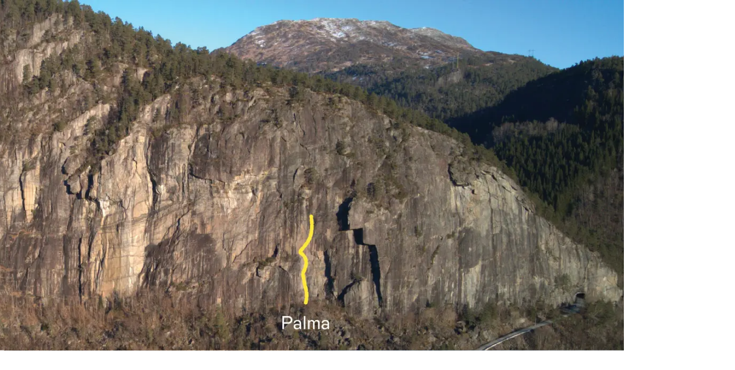

--- FILE ---
content_type: text/html; charset=utf-8
request_url: https://ute.bergenklatreklubb.no/?fnr=455
body_size: 15208
content:
<!DOCTYPE html><html lang="nb-NO" class="__variable_8ae03f __variable_777c74 __className_a2025e scroll-smooth"><head><meta charSet="utf-8"/><meta name="viewport" content="width=device-width, initial-scale=1"/><link rel="preload" as="image" imageSrcSet="/_next/image?url=%2Fimages%2Ffrontpage.jpg&amp;w=1440&amp;q=75 1x"/><link rel="preload" as="image" href="/logo.svg"/><link rel="stylesheet" href="/_next/static/css/3f904e03d056122c.css?dpl=dpl_5tbNcVWaDGWZ3p59fbBjmnUZqAqw" data-precedence="next"/><link rel="preload" as="script" fetchPriority="low" href="/_next/static/chunks/webpack-4a0ff7fc851d293d.js?dpl=dpl_5tbNcVWaDGWZ3p59fbBjmnUZqAqw"/><script src="/_next/static/chunks/cd088030-0706174b32b7185f.js?dpl=dpl_5tbNcVWaDGWZ3p59fbBjmnUZqAqw" async=""></script><script src="/_next/static/chunks/9813-d670cc9a2ceb5d07.js?dpl=dpl_5tbNcVWaDGWZ3p59fbBjmnUZqAqw" async=""></script><script src="/_next/static/chunks/main-app-a96a952b31eaba63.js?dpl=dpl_5tbNcVWaDGWZ3p59fbBjmnUZqAqw" async=""></script><script src="/_next/static/chunks/9939-e05b6fcf4e2aa99d.js?dpl=dpl_5tbNcVWaDGWZ3p59fbBjmnUZqAqw" async=""></script><script src="/_next/static/chunks/2205-bd2f3a1c7b454c49.js?dpl=dpl_5tbNcVWaDGWZ3p59fbBjmnUZqAqw" async=""></script><script src="/_next/static/chunks/4047-a6383f819a588bdc.js?dpl=dpl_5tbNcVWaDGWZ3p59fbBjmnUZqAqw" async=""></script><script src="/_next/static/chunks/1418-bedfd732ac327e97.js?dpl=dpl_5tbNcVWaDGWZ3p59fbBjmnUZqAqw" async=""></script><script src="/_next/static/chunks/1288-f5f88438979678ce.js?dpl=dpl_5tbNcVWaDGWZ3p59fbBjmnUZqAqw" async=""></script><script src="/_next/static/chunks/app/layout-ef60d145e9cafb8f.js?dpl=dpl_5tbNcVWaDGWZ3p59fbBjmnUZqAqw" async=""></script><script src="/_next/static/chunks/8761-03395ad53a409822.js?dpl=dpl_5tbNcVWaDGWZ3p59fbBjmnUZqAqw" async=""></script><script src="/_next/static/chunks/3795-9fd8e4abaa133c96.js?dpl=dpl_5tbNcVWaDGWZ3p59fbBjmnUZqAqw" async=""></script><script src="/_next/static/chunks/3236-80e8645a98aa428c.js?dpl=dpl_5tbNcVWaDGWZ3p59fbBjmnUZqAqw" async=""></script><script src="/_next/static/chunks/app/(general)/page-3d77ff693c297c79.js?dpl=dpl_5tbNcVWaDGWZ3p59fbBjmnUZqAqw" async=""></script><script src="/_next/static/chunks/1567-14bbae95d349c00e.js?dpl=dpl_5tbNcVWaDGWZ3p59fbBjmnUZqAqw" async=""></script><script src="/_next/static/chunks/7642-cccff11e270e322a.js?dpl=dpl_5tbNcVWaDGWZ3p59fbBjmnUZqAqw" async=""></script><script src="/_next/static/chunks/41-26cf7b64beeac459.js?dpl=dpl_5tbNcVWaDGWZ3p59fbBjmnUZqAqw" async=""></script><script src="/_next/static/chunks/7083-cc5b8e68cf4dc1cc.js?dpl=dpl_5tbNcVWaDGWZ3p59fbBjmnUZqAqw" async=""></script><script src="/_next/static/chunks/1612-5b57190d46e6d3ee.js?dpl=dpl_5tbNcVWaDGWZ3p59fbBjmnUZqAqw" async=""></script><script src="/_next/static/chunks/app/(general)/layout-fe6196a0d40303aa.js?dpl=dpl_5tbNcVWaDGWZ3p59fbBjmnUZqAqw" async=""></script><meta name="next-size-adjust" content=""/><title>Forsiden | Bergen Klatreklubbs Digitale Klatrefører</title><meta name="description" content="Her finner du informasjon og inspirasjon til å klatre utendørs i Bergen og omegn."/><meta property="og:title" content="Forsiden | Bergen Klatreklubbs Digitale Klatrefører"/><meta property="og:description" content="Her finner du informasjon og inspirasjon til å klatre utendørs i Bergen og omegn."/><meta property="og:image:type" content="image/png"/><meta property="og:image:width" content="800"/><meta property="og:image:height" content="420"/><meta property="og:image" content="https://ute.bergenklatreklubb.no/opengraph-image.png?a8e117521f1371c0"/><meta name="twitter:card" content="summary_large_image"/><meta name="twitter:title" content="Forsiden | Bergen Klatreklubbs Digitale Klatrefører"/><meta name="twitter:description" content="Her finner du informasjon og inspirasjon til å klatre utendørs i Bergen og omegn."/><meta name="twitter:image:type" content="image/png"/><meta name="twitter:image:width" content="800"/><meta name="twitter:image:height" content="420"/><meta name="twitter:image" content="https://ute.bergenklatreklubb.no/opengraph-image.png?a8e117521f1371c0"/><link rel="icon" href="/favicon.ico" type="image/x-icon" sizes="45x48"/><script src="/_next/static/chunks/polyfills-42372ed130431b0a.js?dpl=dpl_5tbNcVWaDGWZ3p59fbBjmnUZqAqw" noModule=""></script></head><body class=" text-dark-400 bg-light-400"><div hidden=""><!--$--><!--/$--></div><!--$--><!--/$--><header class="bg-light-200 lg:sticky top-0 lg:z-20"><div class="max-w-container mx-auto px-md lg:px-lg py-sm  flex flex-col lg:flex-row items-center "><a class="sr-only focus:not-sr-only focus:absolute -top-32 focus:top-32 focus:bg-light-400 focus z-40 transition-all duration-150 px-xs" href="#main">Gå til hovedinnhold</a><div class="flex items-center justify-between grow w-full gap-xl focus-box"><a class="link shrink-0" href="/"><img alt="Bergen klatreklubbs logo" width="170" height="60" decoding="async" data-nimg="1" class="w-[150px] lg:w-[150px] h-lg " style="color:transparent" src="/logo.svg"/></a><nav class="hidden lg:block grow"><ul class="flex items-center justify-start gap-sm"><li><button class="hover:bg-light-400 transition py-xs px-md rounded-xl cursor-pointer pressed:bg-light-600 outline-hidden focus-box" data-rac="" type="button" tabindex="0" aria-haspopup="true" aria-expanded="false" id="react-aria-_R_qabvb_" data-react-aria-pressable="true">Våre felt</button></li><li><a class="cursor-pointer underline-offset-lg decoration-2 outline-hidden focus-box group hover:bg-light-400 px-md py-xs flex rounded-xl transition items-center justify-center hover:cursor-pointer pressed:bg-light-600" data-rac="" href="/kart" tabindex="0" data-react-aria-pressable="true">Kart</a></li><li><a class="cursor-pointer underline-offset-lg decoration-2 outline-hidden focus-box group hover:bg-light-400 px-md py-xs flex rounded-xl transition items-center justify-center hover:cursor-pointer pressed:bg-light-600" data-rac="" href="/artikler" tabindex="0" data-react-aria-pressable="true">Artikler</a></li><li><a class="cursor-pointer underline-offset-lg decoration-2 outline-hidden focus-box group hover:bg-light-400 px-md py-xs flex rounded-xl transition items-center justify-center hover:cursor-pointer pressed:bg-light-600" data-rac="" href="/informasjon" tabindex="0" data-react-aria-pressable="true">Informasjon</a></li></ul></nav><button class="border-2 border-dark-400 min-w-xl px-sm py-xs hover:bg-light-400 rounded-lg pressed:bg-light-600 focus-visible:bg-light-400 focus-visible:ring-2 ring-dark-400 focus-visible:ring-offset-2 outline-hidden justify-center transition cursor-pointer lg:hidden flex gap-xs items-center" data-rac="" type="button" tabindex="0" aria-expanded="false" id="react-aria-_R_eabvbH1_" data-react-aria-pressable="true">Meny <svg xmlns="http://www.w3.org/2000/svg" width="24" height="25" viewBox="0 0 24 25" fill="currentColor"><path d="M3.75 7.65662H20.25M3.75 12.9066H20.25M3.75 18.1566H12" stroke="#0F172A" stroke-width="1.5" stroke-linecap="round" stroke-linejoin="round"></path></svg></button></div><div class="hidden lg:flex gap-md items-center"><div class="transition duration-500 undefined" data-rac="" data-empty="true"><label class="react-aria-Label" hidden="">Søk</label><div class="flex items-center relative"><input aria-label="search" type="search" placeholder="Søk" inputMode="search" tabindex="0" id="react-aria-_R_7abvb_" aria-describedby="react-aria-_R_7abvbH3_ react-aria-_R_7abvbH4_" class="border-2 border-text bg-light-200  w-full lg:w-2xl lg:focus:w-3xl py-sm lg:py-xs pr-md pl-lg placeholder:text-dark-200 rounded-none lg:rounded-full placeholder:right-md transition-all duration-500 outline-hidden focus:outline-hidden relative" data-rac="" value=""/><svg xmlns="http://www.w3.org/2000/svg" width="16" height="16" fill="currentColor" class="absolute left-[12px]" viewBox="0 0 16 16"><path d="M11.742 10.344a6.5 6.5 0 1 0-1.397 1.398h-.001c.03.04.062.078.098.115l3.85 3.85a1 1 0 0 0 1.415-1.414l-3.85-3.85a1.007 1.007 0 0 0-.115-.1zM12 6.5a5.5 5.5 0 1 1-11 0 5.5 5.5 0 0 1 11 0z"></path></svg></div></div></div></div></header><!--$?--><template id="B:0"></template><div class="animate-spin min-h-page flex items-center justify-center"><svg class="animate-spin text-red" width="28" height="28" viewBox="0 0 24 24" fill="currentColor" xmlns="http://www.w3.org/2000/svg"><path d="M10.14,1.16a11,11,0,0,0-9,8.92A1.59,1.59,0,0,0,2.46,12,1.52,1.52,0,0,0,4.11,10.7a8,8,0,0,1,6.66-6.61A1.42,1.42,0,0,0,12,2.69h0A1.57,1.57,0,0,0,10.14,1.16Z" class="spinner_P7sC"></path></svg></div><!--/$--><footer class="bg-dark-400 text-light-400"><div class="max-w-container justify-between items-start w-full mx-auto py-xl px-md grid grid-cols-1 lg:grid-cols-4 gap-md lg:px-lg"><a class="focus" href="https://www.bergen-klatreklubb.no"><img alt="Bergen klatreklubbs logo" loading="lazy" width="200" height="60" decoding="async" data-nimg="1" class="w-[200px] h-[60px]" style="color:transparent" src="/logo_negativ.svg"/></a><div class=""><h2 class="mb-sm">Lenker</h2><ul class=""><li><a class="cursor-pointer underline-offset-lg decoration-2 outline-hidden focus-box transition group inline-flex items-center gap-xs underline hover:decoration-red" data-rac="" href="https://www.bergenklatreklubb.no" tabindex="0" data-react-aria-pressable="true">Bergen Klatreklubbs hjemmeside<svg xmlns="http://www.w3.org/2000/svg" fill="none" viewBox="0 0 24 24" stroke-width="1.5" stroke="currentColor" class="size-md"><path stroke-linecap="round" stroke-linejoin="round" d="M13.5 6H5.25A2.25 2.25 0 0 0 3 8.25v10.5A2.25 2.25 0 0 0 5.25 21h10.5A2.25 2.25 0 0 0 18 18.75V10.5m-10.5 6L21 3m0 0h-5.25M21 3v5.25"></path></svg></a></li><li><a class="cursor-pointer underline-offset-lg decoration-2 outline-hidden focus-box transition group inline-flex items-center gap-xs underline hover:decoration-red" data-rac="" href="https://ute-gammel.bergenklatreklubb.no" tabindex="0" data-react-aria-pressable="true">Den gamle nettføreren<svg xmlns="http://www.w3.org/2000/svg" fill="none" viewBox="0 0 24 24" stroke-width="1.5" stroke="currentColor" class="size-md"><path stroke-linecap="round" stroke-linejoin="round" d="M13.5 6H5.25A2.25 2.25 0 0 0 3 8.25v10.5A2.25 2.25 0 0 0 5.25 21h10.5A2.25 2.25 0 0 0 18 18.75V10.5m-10.5 6L21 3m0 0h-5.25M21 3v5.25"></path></svg></a></li></ul></div><div class=""><h2 class="mb-sm">Kontakt oss</h2><p>Vi tar gjerne imot tilbakemeldinger, ris og ros. Du kan nå oss på<!-- --> <a class="cursor-pointer underline-offset-lg decoration-2 outline-hidden focus-box transition group underline hover:decoration-accent-red-400" data-rac="" href="mailto:nettforer@bergenklatreklubb.no" tabindex="0" data-react-aria-pressable="true">nettforer@bergenklatreklubb.no</a></p></div><div class=""><h2 class="mb-sm">Hva jobber vi med?</h2><p>Vi jobber med å utbedre nettfører, og hva vi har planlagt kan du se<!-- --> <a class="cursor-pointer underline-offset-lg decoration-2 outline-hidden focus-box transition group underline hover:decoration-accent-red-400" data-rac="" href="/kommer-snart" tabindex="0" data-react-aria-pressable="true">her</a></p></div></div><p class="py-sm text-sm text-center bg-dark-600">Alle rettigheter © Bergen Klatreklubb<!-- --> <!-- -->2026</p></footer><script>requestAnimationFrame(function(){$RT=performance.now()});</script><script src="/_next/static/chunks/webpack-4a0ff7fc851d293d.js?dpl=dpl_5tbNcVWaDGWZ3p59fbBjmnUZqAqw" id="_R_" async=""></script><div hidden id="S:0"><main id="main" class="pt-md space-y-lg lg:pt-lg lg:space-y-xl mb-lg lg:mb-xl"><div class="max-w-container mx-auto px-md lg:px-lg relative"><img alt="Helleneset: Jeanett Henjum går Bånnaren. Foto: Mathias Brekke Mandelid" width="1500" height="600" decoding="async" data-nimg="1" class="object-cover w-full aspect-video mb-6 rounded-xl" style="color:transparent" srcSet="/_next/image?url=%2Fimages%2Ffrontpage.jpg&amp;w=1440&amp;q=75 1x" src="/_next/image?url=%2Fimages%2Ffrontpage.jpg&amp;w=1440&amp;q=75"/><div class="lg:absolute lg:w-[550px] lg:right-xl xl:right-2xl -top-md lg:bg-light-200 lg:drop-shadow-xl/10 py-md lg:px-md"><div class="mb-md"><h1 class="h1 mb-sm">Velkommen til Bergen Klatreklubbs Digitale Klatrefører</h1><div class="prose prose-headings:font-normal prose-headings:mb-sm leading-normal prose-h2:text-lg prose-h3:text-md undefined">Her finner du en komplett oversikt over klatreruter i Bergen – fra lette nybegynnerlinjer til harde prosjekter i verdensklasse. Uansett stil eller nivå, finner du garantert noe som frister! God klatring!</div></div><a class="cursor-pointer underline-offset-lg decoration-2 outline-hidden focus-box transition group bg-dark-400 text-light-400 px-md text-nowrap py-xs rounded-lg hover:bg-dark-600 items-center justify-center border-2 border-dark-400 focus-box pressed:bg-dark-600 inline-flex gap-md group" data-rac="" href="/felt?type=card" tabindex="0" data-react-aria-pressable="true">Gå til våre klatrefelt<svg xmlns="http://www.w3.org/2000/svg" fill="none" viewBox="0 0 24 24" stroke-width="1.5" stroke="currentColor" class="size-md ml-auto relative group-hover:translate-x-sm transition"><path stroke-linecap="round" stroke-linejoin="round" d="M13.5 4.5 21 12m0 0-7.5 7.5M21 12H3"></path></svg></a></div></div><div class="max-w-container mx-auto px-md lg:px-lg undefined"><div class="grid grid-cols-1 lg:grid-cols-3 gap-md"><div class="lg:col-span-2"><h2 class="h2 mb-md"> Siste artikler</h2><div class=" col-span-2 rounded-xl bg-light-200 flex flex-col lg:flex-row drop-shadow-xl/10 hover:drop-shadow-xl/15"><div class="flex-none h-[300px] lg:w-[300px] relative overflow-hidden"><img alt="Palma gått i fri" loading="lazy" decoding="async" data-nimg="fill" class="rounded-t-xl lg:rounded-t-none lg:rounded-l-xl" style="position:absolute;height:100%;width:100%;left:0;top:0;right:0;bottom:0;object-fit:cover;color:transparent" sizes="100vw" srcSet="/_next/image?url=%2Fcontent%2Farticles%2Fpalma-gatt-i-fri%2FmainImage.png&amp;w=640&amp;q=75 640w, /_next/image?url=%2Fcontent%2Farticles%2Fpalma-gatt-i-fri%2FmainImage.png&amp;w=768&amp;q=75 768w, /_next/image?url=%2Fcontent%2Farticles%2Fpalma-gatt-i-fri%2FmainImage.png&amp;w=1024&amp;q=75 1024w, /_next/image?url=%2Fcontent%2Farticles%2Fpalma-gatt-i-fri%2FmainImage.png&amp;w=1280&amp;q=75 1280w, /_next/image?url=%2Fcontent%2Farticles%2Fpalma-gatt-i-fri%2FmainImage.png&amp;w=1440&amp;q=75 1440w" src="/_next/image?url=%2Fcontent%2Farticles%2Fpalma-gatt-i-fri%2FmainImage.png&amp;w=1440&amp;q=75"/></div><div class="flex flex-col p-md"><h3 class="h2-semi-bold">Palma gått i fri</h3><span class="mb-sm">5.10.2025<!-- --> - <!-- -->Aktuelt</span><p class="grow mb-md">En av Bolstadøyris mest opplagte linjer, Palma, er endelig gått i fri. Ruten ble gått første gang teknisk av Tore Tjelmeland og Gunnar Karlsen vinteren 1996 og har trolig ikke blitt repetert før nå. Jan Bartl og Christian Irgens startet på prosjektet i 2024 og i august 2025 ble fribestigningen et faktum: Tre stjerner naturlig sikret rute, 8-, 6-, 8-</p><a class="cursor-pointer underline-offset-lg decoration-2 outline-hidden focus-box group group hover:underline inline-flex items-center gap-sm transition" data-rac="" href="/artikler/palma-gatt-i-fri" tabindex="0" data-react-aria-pressable="true">Les mer<svg xmlns="http://www.w3.org/2000/svg" fill="none" viewBox="0 0 24 24" stroke-width="1.5" stroke="currentColor" class="size-md relative top-0.5 group-hover:translate-x-1 transition duration"><path stroke-linecap="round" stroke-linejoin="round" d="M13.5 4.5 21 12m0 0-7.5 7.5M21 12H3"></path></svg></a></div></div></div><div><h3 class="h2 mb-md"> Flere artikler</h3><ul class="divide-y-2 divide-light-600 flex flex-col justify-between mb-md"><a class="p-md flex justify-between grow group items-center lg:hover:bg-light-600 rounded-lg" href="/artikler/uskedalen-tombstone-endelig-besteget"><div><h2 class="h3">Uskedalen: Tombstone endelig besteget</h2><div class="">13.9.2025<!-- --> - <!-- -->Aktuelt</div></div><svg xmlns="http://www.w3.org/2000/svg" fill="none" viewBox="0 0 24 24" stroke-width="1.5" stroke="currentColor" class="size-md flex-none group-hover:translate-x-1 transition duration-150"><path stroke-linecap="round" stroke-linejoin="round" d="M13.5 4.5 21 12m0 0-7.5 7.5M21 12H3"></path></svg></a><a class="p-md flex justify-between grow group items-center lg:hover:bg-light-600 rounded-lg" href="/artikler/hva-gjor-vi-med-knotten"><div><h2 class="h3">Hva gjør vi med knotten?</h2><div class="">21.7.2025<!-- --> - <!-- -->Aktuelt</div></div><svg xmlns="http://www.w3.org/2000/svg" fill="none" viewBox="0 0 24 24" stroke-width="1.5" stroke="currentColor" class="size-md flex-none group-hover:translate-x-1 transition duration-150"><path stroke-linecap="round" stroke-linejoin="round" d="M13.5 4.5 21 12m0 0-7.5 7.5M21 12H3"></path></svg></a><a class="p-md flex justify-between grow group items-center lg:hover:bg-light-600 rounded-lg" href="/artikler/savnet-klatrebilder-fra-uskedalen"><div><h2 class="h3">Savnet: Klatrebilder fra Uskedalen</h2><div class="">29.6.2025<!-- --> - <!-- -->Aktuelt</div></div><svg xmlns="http://www.w3.org/2000/svg" fill="none" viewBox="0 0 24 24" stroke-width="1.5" stroke="currentColor" class="size-md flex-none group-hover:translate-x-1 transition duration-150"><path stroke-linecap="round" stroke-linejoin="round" d="M13.5 4.5 21 12m0 0-7.5 7.5M21 12H3"></path></svg></a></ul></div></div><div class="flex w-full justify-end pr-md"><a class="cursor-pointer underline-offset-lg decoration-2 outline-hidden focus-box group group hover:underline inline-flex items-center gap-sm transition" data-rac="" href="/artikler" tabindex="0" data-react-aria-pressable="true">Se alle artiklene<svg xmlns="http://www.w3.org/2000/svg" fill="none" viewBox="0 0 24 24" stroke-width="1.5" stroke="currentColor" class="size-md relative top-0.5 group-hover:translate-x-1 transition duration"><path stroke-linecap="round" stroke-linejoin="round" d="M13.5 4.5 21 12m0 0-7.5 7.5M21 12H3"></path></svg></a></div></div><div class="max-w-container mx-auto px-md lg:px-lg undefined"><div class="p-md flex flex-col text-dark-400 not-prose bg-light-600 "><div class="flex flex-row items-center gap-3 lg:gap-3 mb-sm"><span><svg xmlns="http://www.w3.org/2000/svg" fill="none" viewBox="0 0 24 24" stroke-width="1.5" stroke="currentColor" class="w-6 h-6 grow "><path stroke-linecap="round" stroke-linejoin="round" d="m11.25 11.25.041-.02a.75.75 0 0 1 1.063.852l-.708 2.836a.75.75 0 0 0 1.063.853l.041-.021M21 12a9 9 0 1 1-18 0 9 9 0 0 1 18 0Zm-9-3.75h.008v.008H12V8.25Z"></path></svg></span><h2 class="h3">Har du lyst å støtte arbeidet med nettføreren?</h2></div><div class="prose prose-headings:font-normal prose-headings:mb-sm leading-normal prose-h2:text-lg prose-h3:text-md mb-md"><p class="mb-md">Nettføreren er åpen og gratis for alle som klatrer i Bergensregionen, og hvis du er medlem i Bergen Klatreklubb går noe av kontigenten til arbeidet vi gjør. Vi setter likevel pris på et bidrag hvis du bruker føreren mye, slik at vi kan fortsette å videreutvikle og tilby ny funksjonalitet!</p><a target="_blank" class="bg-[#ff5b24] hover:bg-[#ff985f] transition rounded-full px-lg py-md text-light-400 text-xxl inline-flex items-center gap-sm" href="https://betal.vipps.no/flzj">Bidra med <svg viewBox="0 0 120 31" fill="none" xmlns="http://www.w3.org/2000/svg" class="relative top-[3px] w-xl"><path d="M6 1L11.1 15.9L16.1 1H22L13.2 23.1H8.8L0 1H6Z" fill="currentColor"></path><path d="M35.3001 19.5998C39.0001 19.5998 41.1001 17.7998 43.1001 15.1998C44.2001 13.7998 45.6001 13.4998 46.6001 14.2998C47.6001 15.0998 47.7001 16.5998 46.6001 17.9998C43.7001 21.7998 40.0001 24.0998 35.3001 24.0998C30.2001 24.0998 25.7001 21.2998 22.6001 16.3998C21.7001 15.0998 21.9001 13.6998 22.9001 12.9998C23.9001 12.2998 25.4001 12.5998 26.3001 13.9998C28.5001 17.2998 31.5001 19.5998 35.3001 19.5998ZM42.2001 7.2998C42.2001 9.0998 40.8001 10.2998 39.2001 10.2998C37.6001 10.2998 36.2001 9.0998 36.2001 7.2998C36.2001 5.4998 37.6001 4.2998 39.2001 4.2998C40.8001 4.2998 42.2001 5.5998 42.2001 7.2998Z" fill="currentColor"></path><path d="M56.2998 1.00039V4.00039C57.7998 1.90039 60.0998 0.400391 63.4998 0.400391C67.7998 0.400391 72.7998 4.00039 72.7998 11.7004C72.7998 19.8004 67.9998 23.7004 62.9998 23.7004C60.3998 23.7004 57.9998 22.7004 56.1998 20.2004V30.8004H50.7998V1.00039H56.2998ZM56.2998 12.0004C56.2998 16.5004 58.8998 18.9004 61.7998 18.9004C64.5998 18.9004 67.3998 16.7004 67.3998 12.0004C67.3998 7.40039 64.5998 5.20039 61.7998 5.20039C58.9998 5.20039 56.2998 7.30039 56.2998 12.0004Z" fill="currentColor"></path><path d="M82.2998 1.00039V4.00039C83.7998 1.90039 86.0998 0.400391 89.4998 0.400391C93.7998 0.400391 98.7998 4.00039 98.7998 11.7004C98.7998 19.8004 93.9998 23.7004 88.9998 23.7004C86.3998 23.7004 83.9998 22.7004 82.1998 20.2004V30.8004H76.7998V1.00039H82.2998ZM82.2998 12.0004C82.2998 16.5004 84.8998 18.9004 87.7998 18.9004C90.5998 18.9004 93.3998 16.7004 93.3998 12.0004C93.3998 7.40039 90.5998 5.20039 87.7998 5.20039C84.8998 5.20039 82.2998 7.30039 82.2998 12.0004Z" fill="currentColor"></path><path d="M110.3 0.400391C114.8 0.400391 118 2.50039 119.4 7.70039L114.5 8.50039C114.4 5.90039 112.8 5.00039 110.4 5.00039C108.6 5.00039 107.2 5.80039 107.2 7.10039C107.2 8.10039 107.9 9.10039 110 9.50039L113.7 10.2004C117.3 10.9004 119.3 13.3004 119.3 16.5004C119.3 21.3004 115 23.7004 110.9 23.7004C106.6 23.7004 101.8 21.5004 101.1 16.1004L106 15.3004C106.3 18.1004 108 19.1004 110.8 19.1004C112.9 19.1004 114.3 18.3004 114.3 17.0004C114.3 15.8004 113.6 14.9004 111.3 14.5004L107.9 13.9004C104.3 13.2004 102.1 10.7004 102.1 7.50039C102.2 2.50039 106.7 0.400391 110.3 0.400391Z" fill="currentColor"></path></svg></a></div></div></div><div class="max-w-container mx-auto px-md lg:px-lg undefined"><div class=""><h2 class="h2 mb-md">Nye ruter</h2><ul class="grid grid-cols-1 md:grid-cols-2 lg:grid-cols-4 gap-md"><!--$?--><template id="B:1"></template><div>Laster...</div><!--/$--></ul></div></div><div class="max-w-container mx-auto px-md lg:px-lg flex flex-col justify-center items-center"><h2 class="h2 mb-md">Nettføreren støttes av:</h2><ul class="flex flex-wrap lg:w-container justify-center items-center gap-lg lg:gap-y-md py-lg"><a target="_blank" href="https://www.dnt.no/dnt-der-du-er/BergenogHordalandTurlag/lokale-turtilbud/dnt-fjellsport-bergen/"><img alt="Støtte av DNT Fjellsport Bergen" loading="lazy" width="250" height="200" decoding="async" data-nimg="1" style="color:transparent" srcSet="/_next/image?url=https%3A%2F%2Fwqetuxracrfakflqyddm.supabase.co%2Fstorage%2Fv1%2Fobject%2Fpublic%2Fbilder%2Fsponsor%2FLogo_DNT_fjellsport_Bergen_BHT.jpg&amp;w=256&amp;q=75 1x, /_next/image?url=https%3A%2F%2Fwqetuxracrfakflqyddm.supabase.co%2Fstorage%2Fv1%2Fobject%2Fpublic%2Fbilder%2Fsponsor%2FLogo_DNT_fjellsport_Bergen_BHT.jpg&amp;w=640&amp;q=75 2x" src="/_next/image?url=https%3A%2F%2Fwqetuxracrfakflqyddm.supabase.co%2Fstorage%2Fv1%2Fobject%2Fpublic%2Fbilder%2Fsponsor%2FLogo_DNT_fjellsport_Bergen_BHT.jpg&amp;w=640&amp;q=75"/></a><a target="_blank" href="https://www.aaksafety.no/"><img alt="Støtte av AAK Safety" loading="lazy" width="250" height="200" decoding="async" data-nimg="1" style="color:transparent" srcSet="/_next/image?url=https%3A%2F%2Fwqetuxracrfakflqyddm.supabase.co%2Fstorage%2Fv1%2Fobject%2Fpublic%2Fbilder%2Fsponsor%2FAAK-Safety-Logo-Sort-RGB_uten%2520ramme.png&amp;w=256&amp;q=75 1x, /_next/image?url=https%3A%2F%2Fwqetuxracrfakflqyddm.supabase.co%2Fstorage%2Fv1%2Fobject%2Fpublic%2Fbilder%2Fsponsor%2FAAK-Safety-Logo-Sort-RGB_uten%2520ramme.png&amp;w=640&amp;q=75 2x" src="/_next/image?url=https%3A%2F%2Fwqetuxracrfakflqyddm.supabase.co%2Fstorage%2Fv1%2Fobject%2Fpublic%2Fbilder%2Fsponsor%2FAAK-Safety-Logo-Sort-RGB_uten%2520ramme.png&amp;w=640&amp;q=75"/></a><a target="_blank" href="https://sartordrange.no/"><img alt="Støtte av Sartor Drange" loading="lazy" width="250" height="200" decoding="async" data-nimg="1" style="color:transparent" srcSet="/_next/image?url=https%3A%2F%2Fwqetuxracrfakflqyddm.supabase.co%2Fstorage%2Fv1%2Fobject%2Fpublic%2Fbilder%2Fsponsor%2FSartorDrange_F_PoE_Vector.png&amp;w=256&amp;q=75 1x, /_next/image?url=https%3A%2F%2Fwqetuxracrfakflqyddm.supabase.co%2Fstorage%2Fv1%2Fobject%2Fpublic%2Fbilder%2Fsponsor%2FSartorDrange_F_PoE_Vector.png&amp;w=640&amp;q=75 2x" src="/_next/image?url=https%3A%2F%2Fwqetuxracrfakflqyddm.supabase.co%2Fstorage%2Fv1%2Fobject%2Fpublic%2Fbilder%2Fsponsor%2FSartorDrange_F_PoE_Vector.png&amp;w=640&amp;q=75"/></a></ul></div></main><!--$--><!--/$--></div><script>$RB=[];$RV=function(a){$RT=performance.now();for(var b=0;b<a.length;b+=2){var c=a[b],e=a[b+1];null!==e.parentNode&&e.parentNode.removeChild(e);var f=c.parentNode;if(f){var g=c.previousSibling,h=0;do{if(c&&8===c.nodeType){var d=c.data;if("/$"===d||"/&"===d)if(0===h)break;else h--;else"$"!==d&&"$?"!==d&&"$~"!==d&&"$!"!==d&&"&"!==d||h++}d=c.nextSibling;f.removeChild(c);c=d}while(c);for(;e.firstChild;)f.insertBefore(e.firstChild,c);g.data="$";g._reactRetry&&requestAnimationFrame(g._reactRetry)}}a.length=0};
$RC=function(a,b){if(b=document.getElementById(b))(a=document.getElementById(a))?(a.previousSibling.data="$~",$RB.push(a,b),2===$RB.length&&("number"!==typeof $RT?requestAnimationFrame($RV.bind(null,$RB)):(a=performance.now(),setTimeout($RV.bind(null,$RB),2300>a&&2E3<a?2300-a:$RT+300-a)))):b.parentNode.removeChild(b)};$RC("B:0","S:0")</script><div hidden id="S:1"><a href="felt/bolstadoeyri/3026"><li class="p-md bg-light-200 drop-shadow-xl/10 hover:drop-shadow-xl/15  rounded-xl transition group"><div class="flex justify-between gap-md items-stretch h1 mb-md"><div><h2 class="h3">Grevinnen</h2><p class="h4">Bolstadøyri</p></div>8/8+</div><ul class="flex gap-sm items-center "><li><svg width="24" height="24" viewBox="0 0 24 24" fill="currentColor" xmlns="http://www.w3.org/2000/svg"><path fill-rule="evenodd" clip-rule="evenodd" d="M16.8141 8.48642V15.5905C16.8141 17.0081 15.665 18.1573 14.2474 18.1573C13.6416 18.1573 13.1505 17.6662 13.1505 17.0604V7.01661C13.1505 6.41081 13.6416 5.91972 14.2474 5.91972C15.665 5.91972 16.8141 7.06887 16.8141 8.48642ZM14.2474 4.07697C14.0471 4.07697 13.8515 4.09699 13.6625 4.13516L13.6689 4.11404L6.16949 6.43515L6.18109 6.44083C4.35626 6.87609 3 8.50866 3 10.4561C3 12.4063 4.36014 14.0408 6.1889 14.4732C6.50046 14.5553 6.8259 14.6037 7.15997 14.6533L7.16002 14.6533C8.55938 14.8612 10.1102 15.0916 11.4267 17.9161H11.4343C11.8007 19.1222 12.9215 20 14.2474 20C16.6827 20 18.6569 18.0258 18.6569 15.5905V8.48642C18.6569 6.05115 16.6827 4.07697 14.2474 4.07697ZM9.46492 10.4561C9.46492 11.7085 8.4406 12.7425 7.15384 12.7425C5.86708 12.7425 4.84276 11.7085 4.84276 10.4561C4.84276 9.20374 5.86708 8.16975 7.15384 8.16975C8.4406 8.16975 9.46492 9.20374 9.46492 10.4561ZM17.4538 19.7218C17.2169 19.7218 16.9854 19.6986 16.7615 19.6543C18.3886 19.3323 19.6154 17.8972 19.6154 16.1757V7.90128C19.6154 6.17969 18.3886 4.74464 16.7615 4.42265C16.9854 4.37834 17.2169 4.35511 17.4538 4.35511C19.4123 4.35511 21 5.94278 21 7.90128V16.1757C21 18.1342 19.4123 19.7218 17.4538 19.7218Z" fill="currentColor"></path><title>Boltet</title></svg></li><li class="flex items-center gap-sm"><div class="flex items-center gap-1 "><svg xmlns="http://www.w3.org/2000/svg" width="20" height="20" fill="currentColor" viewBox="0 0 16 16"><path d="M2.866 14.85c-.078.444.36.791.746.593l4.39-2.256 4.389 2.256c.386.198.824-.149.746-.592l-.83-4.73 3.522-3.356c.33-.314.16-.888-.282-.95l-4.898-.696L8.465.792a.513.513 0 0 0-.927 0L5.354 5.12l-4.898.696c-.441.062-.612.636-.283.95l3.523 3.356-.83 4.73zm4.905-2.767-3.686 1.894.694-3.957a.565.565 0 0 0-.163-.505L1.71 6.745l4.052-.576a.525.525 0 0 0 .393-.288L8 2.223l1.847 3.658a.525.525 0 0 0 .393.288l4.052.575-2.906 2.77a.565.565 0 0 0-.163.506l.694 3.957-3.686-1.894a.503.503 0 0 0-.461 0z"></path></svg><svg xmlns="http://www.w3.org/2000/svg" width="20" height="20" fill="currentColor" viewBox="0 0 16 16"><path d="M2.866 14.85c-.078.444.36.791.746.593l4.39-2.256 4.389 2.256c.386.198.824-.149.746-.592l-.83-4.73 3.522-3.356c.33-.314.16-.888-.282-.95l-4.898-.696L8.465.792a.513.513 0 0 0-.927 0L5.354 5.12l-4.898.696c-.441.062-.612.636-.283.95l3.523 3.356-.83 4.73zm4.905-2.767-3.686 1.894.694-3.957a.565.565 0 0 0-.163-.505L1.71 6.745l4.052-.576a.525.525 0 0 0 .393-.288L8 2.223l1.847 3.658a.525.525 0 0 0 .393.288l4.052.575-2.906 2.77a.565.565 0 0 0-.163.506l.694 3.957-3.686-1.894a.503.503 0 0 0-.461 0z"></path></svg><svg xmlns="http://www.w3.org/2000/svg" width="20" height="20" fill="currentColor" viewBox="0 0 16 16"><path d="M2.866 14.85c-.078.444.36.791.746.593l4.39-2.256 4.389 2.256c.386.198.824-.149.746-.592l-.83-4.73 3.522-3.356c.33-.314.16-.888-.282-.95l-4.898-.696L8.465.792a.513.513 0 0 0-.927 0L5.354 5.12l-4.898.696c-.441.062-.612.636-.283.95l3.523 3.356-.83 4.73zm4.905-2.767-3.686 1.894.694-3.957a.565.565 0 0 0-.163-.505L1.71 6.745l4.052-.576a.525.525 0 0 0 .393-.288L8 2.223l1.847 3.658a.525.525 0 0 0 .393.288l4.052.575-2.906 2.77a.565.565 0 0 0-.163.506l.694 3.957-3.686-1.894a.503.503 0 0 0-.461 0z"></path></svg></div></li><svg xmlns="http://www.w3.org/2000/svg" fill="none" viewBox="0 0 24 24" stroke-width="1.5" stroke="currentColor" class="size-md ml-auto relative group-hover:translate-x-sm transition"><path stroke-linecap="round" stroke-linejoin="round" d="M13.5 4.5 21 12m0 0-7.5 7.5M21 12H3"></path></svg></ul></li></a><a href="felt/bolstadoeyri/3034"><li class="p-md bg-light-200 drop-shadow-xl/10 hover:drop-shadow-xl/15  rounded-xl transition group"><div class="flex justify-between gap-md items-stretch h1 mb-md"><div><h2 class="h3">Der veggen møter veggen</h2><p class="h4">Bolstadøyri</p></div>6-</div><ul class="flex gap-sm items-center "><li><svg width="24" height="24" viewBox="0 0 24 24" fill="none" xmlns="http://www.w3.org/2000/svg"><path d="M8.93373 3.0411C8.90834 2.88872 9.02585 2.75 9.18033 2.75H14.8194C14.9739 2.75 15.0914 2.88872 15.066 3.0411L14.066 9.04116C14.0459 9.16171 13.9416 9.25006 13.8194 9.25006H10.1803C10.0581 9.25006 9.9538 9.16171 9.93371 9.04116L8.93373 3.0411Z" stroke="currentColor" stroke-width="1.5"></path><rect x="11.25" y="8.66678" width="1.5" height="8.88881" fill="currentColor"></rect><path d="M13.5928 19.6572C13.5928 20.5369 12.8797 21.25 12 21.25C11.1203 21.25 10.4071 20.5369 10.4071 19.6572C10.4071 19.1745 10.6162 18.4488 10.9841 17.8437C11.3772 17.1974 11.7679 16.9713 12 16.9713C12.232 16.9713 12.6228 17.1974 13.0158 17.8437C13.3838 18.4488 13.5928 19.1745 13.5928 19.6572Z" stroke="currentColor" stroke-width="1.5"></path><title>Trad</title></svg></li><li class="flex items-center gap-sm"><div class="flex items-center gap-1 "><svg xmlns="http://www.w3.org/2000/svg" width="20" height="20" fill="currentColor" viewBox="0 0 16 16"><path d="M2.866 14.85c-.078.444.36.791.746.593l4.39-2.256 4.389 2.256c.386.198.824-.149.746-.592l-.83-4.73 3.522-3.356c.33-.314.16-.888-.282-.95l-4.898-.696L8.465.792a.513.513 0 0 0-.927 0L5.354 5.12l-4.898.696c-.441.062-.612.636-.283.95l3.523 3.356-.83 4.73zm4.905-2.767-3.686 1.894.694-3.957a.565.565 0 0 0-.163-.505L1.71 6.745l4.052-.576a.525.525 0 0 0 .393-.288L8 2.223l1.847 3.658a.525.525 0 0 0 .393.288l4.052.575-2.906 2.77a.565.565 0 0 0-.163.506l.694 3.957-3.686-1.894a.503.503 0 0 0-.461 0z"></path></svg></div></li><svg xmlns="http://www.w3.org/2000/svg" fill="none" viewBox="0 0 24 24" stroke-width="1.5" stroke="currentColor" class="size-md ml-auto relative group-hover:translate-x-sm transition"><path stroke-linecap="round" stroke-linejoin="round" d="M13.5 4.5 21 12m0 0-7.5 7.5M21 12H3"></path></svg></ul></li></a><a href="felt/hjernemasseveggen/3020"><li class="p-md bg-light-200 drop-shadow-xl/10 hover:drop-shadow-xl/15  rounded-xl transition group"><div class="flex justify-between gap-md items-stretch h1 mb-md"><div><h2 class="h3">Mind the gap</h2><p class="h4">Hjernemasseveggen</p></div>7+</div><ul class="flex gap-sm items-center "><li><svg width="24" height="24" viewBox="0 0 24 24" fill="currentColor" xmlns="http://www.w3.org/2000/svg"><path fill-rule="evenodd" clip-rule="evenodd" d="M16.8141 8.48642V15.5905C16.8141 17.0081 15.665 18.1573 14.2474 18.1573C13.6416 18.1573 13.1505 17.6662 13.1505 17.0604V7.01661C13.1505 6.41081 13.6416 5.91972 14.2474 5.91972C15.665 5.91972 16.8141 7.06887 16.8141 8.48642ZM14.2474 4.07697C14.0471 4.07697 13.8515 4.09699 13.6625 4.13516L13.6689 4.11404L6.16949 6.43515L6.18109 6.44083C4.35626 6.87609 3 8.50866 3 10.4561C3 12.4063 4.36014 14.0408 6.1889 14.4732C6.50046 14.5553 6.8259 14.6037 7.15997 14.6533L7.16002 14.6533C8.55938 14.8612 10.1102 15.0916 11.4267 17.9161H11.4343C11.8007 19.1222 12.9215 20 14.2474 20C16.6827 20 18.6569 18.0258 18.6569 15.5905V8.48642C18.6569 6.05115 16.6827 4.07697 14.2474 4.07697ZM9.46492 10.4561C9.46492 11.7085 8.4406 12.7425 7.15384 12.7425C5.86708 12.7425 4.84276 11.7085 4.84276 10.4561C4.84276 9.20374 5.86708 8.16975 7.15384 8.16975C8.4406 8.16975 9.46492 9.20374 9.46492 10.4561ZM17.4538 19.7218C17.2169 19.7218 16.9854 19.6986 16.7615 19.6543C18.3886 19.3323 19.6154 17.8972 19.6154 16.1757V7.90128C19.6154 6.17969 18.3886 4.74464 16.7615 4.42265C16.9854 4.37834 17.2169 4.35511 17.4538 4.35511C19.4123 4.35511 21 5.94278 21 7.90128V16.1757C21 18.1342 19.4123 19.7218 17.4538 19.7218Z" fill="currentColor"></path><title>Boltet</title></svg></li><li class="flex items-center gap-sm"><div class="flex items-center gap-1 "><svg xmlns="http://www.w3.org/2000/svg" width="20" height="20" fill="currentColor" viewBox="0 0 16 16"><path d="M2.866 14.85c-.078.444.36.791.746.593l4.39-2.256 4.389 2.256c.386.198.824-.149.746-.592l-.83-4.73 3.522-3.356c.33-.314.16-.888-.282-.95l-4.898-.696L8.465.792a.513.513 0 0 0-.927 0L5.354 5.12l-4.898.696c-.441.062-.612.636-.283.95l3.523 3.356-.83 4.73zm4.905-2.767-3.686 1.894.694-3.957a.565.565 0 0 0-.163-.505L1.71 6.745l4.052-.576a.525.525 0 0 0 .393-.288L8 2.223l1.847 3.658a.525.525 0 0 0 .393.288l4.052.575-2.906 2.77a.565.565 0 0 0-.163.506l.694 3.957-3.686-1.894a.503.503 0 0 0-.461 0z"></path></svg><svg xmlns="http://www.w3.org/2000/svg" width="20" height="20" fill="currentColor" viewBox="0 0 16 16"><path d="M2.866 14.85c-.078.444.36.791.746.593l4.39-2.256 4.389 2.256c.386.198.824-.149.746-.592l-.83-4.73 3.522-3.356c.33-.314.16-.888-.282-.95l-4.898-.696L8.465.792a.513.513 0 0 0-.927 0L5.354 5.12l-4.898.696c-.441.062-.612.636-.283.95l3.523 3.356-.83 4.73zm4.905-2.767-3.686 1.894.694-3.957a.565.565 0 0 0-.163-.505L1.71 6.745l4.052-.576a.525.525 0 0 0 .393-.288L8 2.223l1.847 3.658a.525.525 0 0 0 .393.288l4.052.575-2.906 2.77a.565.565 0 0 0-.163.506l.694 3.957-3.686-1.894a.503.503 0 0 0-.461 0z"></path></svg></div></li><svg xmlns="http://www.w3.org/2000/svg" fill="none" viewBox="0 0 24 24" stroke-width="1.5" stroke="currentColor" class="size-md ml-auto relative group-hover:translate-x-sm transition"><path stroke-linecap="round" stroke-linejoin="round" d="M13.5 4.5 21 12m0 0-7.5 7.5M21 12H3"></path></svg></ul></li></a><a href="felt/bolstadoeyri/1254"><li class="p-md bg-light-200 drop-shadow-xl/10 hover:drop-shadow-xl/15  rounded-xl transition group"><div class="flex justify-between gap-md items-stretch h1 mb-md"><div><h2 class="h3">Palma</h2><p class="h4">Bolstadøyri</p></div>8-</div><ul class="flex gap-sm items-center "><li><svg width="24" height="24" viewBox="0 0 24 24" fill="none" xmlns="http://www.w3.org/2000/svg"><path d="M8.93373 3.0411C8.90834 2.88872 9.02585 2.75 9.18033 2.75H14.8194C14.9739 2.75 15.0914 2.88872 15.066 3.0411L14.066 9.04116C14.0459 9.16171 13.9416 9.25006 13.8194 9.25006H10.1803C10.0581 9.25006 9.9538 9.16171 9.93371 9.04116L8.93373 3.0411Z" stroke="currentColor" stroke-width="1.5"></path><rect x="11.25" y="8.66678" width="1.5" height="8.88881" fill="currentColor"></rect><path d="M13.5928 19.6572C13.5928 20.5369 12.8797 21.25 12 21.25C11.1203 21.25 10.4071 20.5369 10.4071 19.6572C10.4071 19.1745 10.6162 18.4488 10.9841 17.8437C11.3772 17.1974 11.7679 16.9713 12 16.9713C12.232 16.9713 12.6228 17.1974 13.0158 17.8437C13.3838 18.4488 13.5928 19.1745 13.5928 19.6572Z" stroke="currentColor" stroke-width="1.5"></path><title>Trad</title></svg></li><li class="flex items-center gap-sm"><div class="flex items-center gap-1 "><svg xmlns="http://www.w3.org/2000/svg" width="20" height="20" fill="currentColor" viewBox="0 0 16 16"><path d="M2.866 14.85c-.078.444.36.791.746.593l4.39-2.256 4.389 2.256c.386.198.824-.149.746-.592l-.83-4.73 3.522-3.356c.33-.314.16-.888-.282-.95l-4.898-.696L8.465.792a.513.513 0 0 0-.927 0L5.354 5.12l-4.898.696c-.441.062-.612.636-.283.95l3.523 3.356-.83 4.73zm4.905-2.767-3.686 1.894.694-3.957a.565.565 0 0 0-.163-.505L1.71 6.745l4.052-.576a.525.525 0 0 0 .393-.288L8 2.223l1.847 3.658a.525.525 0 0 0 .393.288l4.052.575-2.906 2.77a.565.565 0 0 0-.163.506l.694 3.957-3.686-1.894a.503.503 0 0 0-.461 0z"></path></svg><svg xmlns="http://www.w3.org/2000/svg" width="20" height="20" fill="currentColor" viewBox="0 0 16 16"><path d="M2.866 14.85c-.078.444.36.791.746.593l4.39-2.256 4.389 2.256c.386.198.824-.149.746-.592l-.83-4.73 3.522-3.356c.33-.314.16-.888-.282-.95l-4.898-.696L8.465.792a.513.513 0 0 0-.927 0L5.354 5.12l-4.898.696c-.441.062-.612.636-.283.95l3.523 3.356-.83 4.73zm4.905-2.767-3.686 1.894.694-3.957a.565.565 0 0 0-.163-.505L1.71 6.745l4.052-.576a.525.525 0 0 0 .393-.288L8 2.223l1.847 3.658a.525.525 0 0 0 .393.288l4.052.575-2.906 2.77a.565.565 0 0 0-.163.506l.694 3.957-3.686-1.894a.503.503 0 0 0-.461 0z"></path></svg><svg xmlns="http://www.w3.org/2000/svg" width="20" height="20" fill="currentColor" viewBox="0 0 16 16"><path d="M2.866 14.85c-.078.444.36.791.746.593l4.39-2.256 4.389 2.256c.386.198.824-.149.746-.592l-.83-4.73 3.522-3.356c.33-.314.16-.888-.282-.95l-4.898-.696L8.465.792a.513.513 0 0 0-.927 0L5.354 5.12l-4.898.696c-.441.062-.612.636-.283.95l3.523 3.356-.83 4.73zm4.905-2.767-3.686 1.894.694-3.957a.565.565 0 0 0-.163-.505L1.71 6.745l4.052-.576a.525.525 0 0 0 .393-.288L8 2.223l1.847 3.658a.525.525 0 0 0 .393.288l4.052.575-2.906 2.77a.565.565 0 0 0-.163.506l.694 3.957-3.686-1.894a.503.503 0 0 0-.461 0z"></path></svg></div></li><svg xmlns="http://www.w3.org/2000/svg" fill="none" viewBox="0 0 24 24" stroke-width="1.5" stroke="currentColor" class="size-md ml-auto relative group-hover:translate-x-sm transition"><path stroke-linecap="round" stroke-linejoin="round" d="M13.5 4.5 21 12m0 0-7.5 7.5M21 12H3"></path></svg></ul></li></a></div><script>$RC("B:1","S:1")</script><script>(self.__next_f=self.__next_f||[]).push([0])</script><script>self.__next_f.push([1,"1:\"$Sreact.fragment\"\n2:I[8820,[\"9939\",\"static/chunks/9939-e05b6fcf4e2aa99d.js?dpl=dpl_5tbNcVWaDGWZ3p59fbBjmnUZqAqw\",\"2205\",\"static/chunks/2205-bd2f3a1c7b454c49.js?dpl=dpl_5tbNcVWaDGWZ3p59fbBjmnUZqAqw\",\"4047\",\"static/chunks/4047-a6383f819a588bdc.js?dpl=dpl_5tbNcVWaDGWZ3p59fbBjmnUZqAqw\",\"1418\",\"static/chunks/1418-bedfd732ac327e97.js?dpl=dpl_5tbNcVWaDGWZ3p59fbBjmnUZqAqw\",\"1288\",\"static/chunks/1288-f5f88438979678ce.js?dpl=dpl_5tbNcVWaDGWZ3p59fbBjmnUZqAqw\",\"7177\",\"static/chunks/app/layout-ef60d145e9cafb8f.js?dpl=dpl_5tbNcVWaDGWZ3p59fbBjmnUZqAqw\"],\"Providers\"]\n3:I[84592,[\"9939\",\"static/chunks/9939-e05b6fcf4e2aa99d.js?dpl=dpl_5tbNcVWaDGWZ3p59fbBjmnUZqAqw\",\"2205\",\"static/chunks/2205-bd2f3a1c7b454c49.js?dpl=dpl_5tbNcVWaDGWZ3p59fbBjmnUZqAqw\",\"4047\",\"static/chunks/4047-a6383f819a588bdc.js?dpl=dpl_5tbNcVWaDGWZ3p59fbBjmnUZqAqw\",\"1418\",\"static/chunks/1418-bedfd732ac327e97.js?dpl=dpl_5tbNcVWaDGWZ3p59fbBjmnUZqAqw\",\"1288\",\"static/chunks/1288-f5f88438979678ce.js?dpl=dpl_5tbNcVWaDGWZ3p59fbBjmnUZqAqw\",\"7177\",\"static/chunks/app/layout-ef60d145e9cafb8f.js?dpl=dpl_5tbNcVWaDGWZ3p59fbBjmnUZqAqw\"],\"Analytics\"]\n4:I[53463,[\"9939\",\"static/chunks/9939-e05b6fcf4e2aa99d.js?dpl=dpl_5tbNcVWaDGWZ3p59fbBjmnUZqAqw\",\"2205\",\"static/chunks/2205-bd2f3a1c7b454c49.js?dpl=dpl_5tbNcVWaDGWZ3p59fbBjmnUZqAqw\",\"4047\",\"static/chunks/4047-a6383f819a588bdc.js?dpl=dpl_5tbNcVWaDGWZ3p59fbBjmnUZqAqw\",\"1418\",\"static/chunks/1418-bedfd732ac327e97.js?dpl=dpl_5tbNcVWaDGWZ3p59fbBjmnUZqAqw\",\"1288\",\"static/chunks/1288-f5f88438979678ce.js?dpl=dpl_5tbNcVWaDGWZ3p59fbBjmnUZqAqw\",\"7177\",\"static/chunks/app/layout-ef60d145e9cafb8f.js?dpl=dpl_5tbNcVWaDGWZ3p59fbBjmnUZqAqw\"],\"BKKToastRegion\"]\n5:I[48814,[],\"\"]\n6:I[66980,[],\"\"]\na:I[24103,[],\"OutletBoundary\"]\nc:I[41350,[],\"AsyncMetadataOutlet\"]\ne:I[24103,[],\"ViewportBoundary\"]\n10:I[24103,[],\"MetadataBoundary\"]\n11:\"$Sreact.suspense\"\n13:I[66342,[],\"\"]\n15:I[27918,[\"9939\",\"static/chunks/9939-e05b6fcf4e2aa99d.js?dpl=dpl_5tbNcVWaDGWZ3p59fbBjmnUZqAqw\",\"8761\",\"static/chunks/8761-03395ad53a409822.js?dpl=dpl_5tbNcVWaDGWZ3p59fbBjmnUZqAqw\",\"3795\",\"st"])</script><script>self.__next_f.push([1,"atic/chunks/3795-9fd8e4abaa133c96.js?dpl=dpl_5tbNcVWaDGWZ3p59fbBjmnUZqAqw\",\"3236\",\"static/chunks/3236-80e8645a98aa428c.js?dpl=dpl_5tbNcVWaDGWZ3p59fbBjmnUZqAqw\",\"1288\",\"static/chunks/1288-f5f88438979678ce.js?dpl=dpl_5tbNcVWaDGWZ3p59fbBjmnUZqAqw\",\"4298\",\"static/chunks/app/(general)/page-3d77ff693c297c79.js?dpl=dpl_5tbNcVWaDGWZ3p59fbBjmnUZqAqw\"],\"default\"]\n16:I[72627,[\"9939\",\"static/chunks/9939-e05b6fcf4e2aa99d.js?dpl=dpl_5tbNcVWaDGWZ3p59fbBjmnUZqAqw\",\"8761\",\"static/chunks/8761-03395ad53a409822.js?dpl=dpl_5tbNcVWaDGWZ3p59fbBjmnUZqAqw\",\"3795\",\"static/chunks/3795-9fd8e4abaa133c96.js?dpl=dpl_5tbNcVWaDGWZ3p59fbBjmnUZqAqw\",\"3236\",\"static/chunks/3236-80e8645a98aa428c.js?dpl=dpl_5tbNcVWaDGWZ3p59fbBjmnUZqAqw\",\"1288\",\"static/chunks/1288-f5f88438979678ce.js?dpl=dpl_5tbNcVWaDGWZ3p59fbBjmnUZqAqw\",\"4298\",\"static/chunks/app/(general)/page-3d77ff693c297c79.js?dpl=dpl_5tbNcVWaDGWZ3p59fbBjmnUZqAqw\"],\"\"]\n17:I[93236,[\"9939\",\"static/chunks/9939-e05b6fcf4e2aa99d.js?dpl=dpl_5tbNcVWaDGWZ3p59fbBjmnUZqAqw\",\"8761\",\"static/chunks/8761-03395ad53a409822.js?dpl=dpl_5tbNcVWaDGWZ3p59fbBjmnUZqAqw\",\"3795\",\"static/chunks/3795-9fd8e4abaa133c96.js?dpl=dpl_5tbNcVWaDGWZ3p59fbBjmnUZqAqw\",\"3236\",\"static/chunks/3236-80e8645a98aa428c.js?dpl=dpl_5tbNcVWaDGWZ3p59fbBjmnUZqAqw\",\"1288\",\"static/chunks/1288-f5f88438979678ce.js?dpl=dpl_5tbNcVWaDGWZ3p59fbBjmnUZqAqw\",\"4298\",\"static/chunks/app/(general)/page-3d77ff693c297c79.js?dpl=dpl_5tbNcVWaDGWZ3p59fbBjmnUZqAqw\"],\"Image\"]\n22:I[14230,[],\"IconMark\"]\n:HL[\"/_next/static/media/2cc1bddd850fddd9-s.p.woff2\",\"font\",{\"crossOrigin\":\"\",\"type\":\"font/woff2\"}]\n:HL[\"/_next/static/media/387d43780e327cf9-s.p.woff2\",\"font\",{\"crossOrigin\":\"\",\"type\":\"font/woff2\"}]\n:HL[\"/_next/static/media/46232dc0ced85fb7-s.p.woff2\",\"font\",{\"crossOrigin\":\"\",\"type\":\"font/woff2\"}]\n:HL[\"/_next/static/media/6903506ba88eb560-s.p.woff2\",\"font\",{\"crossOrigin\":\"\",\"type\":\"font/woff2\"}]\n:HL[\"/_next/static/media/c9e6921c7fc300d8-s.p.woff2\",\"font\",{\"crossOrigin\":\"\",\"type\":\"font/woff2\"}]\n:HL[\"/_next/static/media/f277e3808107c92a-s.p.woff2\",\"font\",{\"crossOrigin\":\"\",\""])</script><script>self.__next_f.push([1,"type\":\"font/woff2\"}]\n:HL[\"/_next/static/media/f888f3eefe1cc057-s.p.woff2\",\"font\",{\"crossOrigin\":\"\",\"type\":\"font/woff2\"}]\n:HL[\"/_next/static/css/3f904e03d056122c.css?dpl=dpl_5tbNcVWaDGWZ3p59fbBjmnUZqAqw\",\"style\"]\n"])</script><script>self.__next_f.push([1,"0:{\"P\":null,\"b\":\"XdcIA8q0-q6c_Cxjchzhb\",\"p\":\"\",\"c\":[\"\",\"?fnr=455\"],\"i\":false,\"f\":[[[\"\",{\"children\":[\"(general)\",{\"children\":[\"__PAGE__?{\\\"fnr\\\":\\\"455\\\"}\",{}]}]},\"$undefined\",\"$undefined\",true],[\"\",[\"$\",\"$1\",\"c\",{\"children\":[[[\"$\",\"link\",\"0\",{\"rel\":\"stylesheet\",\"href\":\"/_next/static/css/3f904e03d056122c.css?dpl=dpl_5tbNcVWaDGWZ3p59fbBjmnUZqAqw\",\"precedence\":\"next\",\"crossOrigin\":\"$undefined\",\"nonce\":\"$undefined\"}]],[\"$\",\"html\",null,{\"lang\":\"nb-NO\",\"className\":\"__variable_8ae03f __variable_777c74 __className_a2025e scroll-smooth\",\"children\":[\"$\",\"body\",null,{\"className\":\" text-dark-400 bg-light-400\",\"children\":[\"$\",\"$L2\",null,{\"children\":[[\"$\",\"$L3\",null,{}],[\"$\",\"$L4\",null,{}],[\"$\",\"$L5\",null,{\"parallelRouterKey\":\"children\",\"error\":\"$undefined\",\"errorStyles\":\"$undefined\",\"errorScripts\":\"$undefined\",\"template\":[\"$\",\"$L6\",null,{}],\"templateStyles\":\"$undefined\",\"templateScripts\":\"$undefined\",\"notFound\":[\"$L7\",[]],\"forbidden\":\"$undefined\",\"unauthorized\":\"$undefined\"}]]}]}]}]]}],{\"children\":[\"(general)\",[\"$\",\"$1\",\"c\",{\"children\":[null,\"$L8\"]}],{\"children\":[\"__PAGE__\",[\"$\",\"$1\",\"c\",{\"children\":[\"$L9\",null,[\"$\",\"$La\",null,{\"children\":[\"$Lb\",[\"$\",\"$Lc\",null,{\"promise\":\"$@d\"}]]}]]}],{},null,false]},[[\"$\",\"div\",\"l\",{\"className\":\"animate-spin min-h-page flex items-center justify-center\",\"children\":[\"$\",\"svg\",null,{\"className\":\"animate-spin text-red\",\"width\":\"28\",\"height\":\"28\",\"viewBox\":\"0 0 24 24\",\"fill\":\"currentColor\",\"xmlns\":\"http://www.w3.org/2000/svg\",\"children\":[\"$\",\"path\",null,{\"d\":\"M10.14,1.16a11,11,0,0,0-9,8.92A1.59,1.59,0,0,0,2.46,12,1.52,1.52,0,0,0,4.11,10.7a8,8,0,0,1,6.66-6.61A1.42,1.42,0,0,0,12,2.69h0A1.57,1.57,0,0,0,10.14,1.16Z\",\"className\":\"spinner_P7sC\"}]}]}],[],[]],false]},null,false],[\"$\",\"$1\",\"h\",{\"children\":[null,[[\"$\",\"$Le\",null,{\"children\":\"$Lf\"}],[\"$\",\"meta\",null,{\"name\":\"next-size-adjust\",\"content\":\"\"}]],[\"$\",\"$L10\",null,{\"children\":[\"$\",\"div\",null,{\"hidden\":true,\"children\":[\"$\",\"$11\",null,{\"fallback\":null,\"children\":\"$L12\"}]}]}]]}],false]],\"m\":\"$undefined\",\"G\":[\"$13\",[]],\"s\":false,\"S\":false}\n"])</script><script>self.__next_f.push([1,"7:[\"$L14\",[\"$\",\"main\",null,{\"id\":\"main\",\"className\":\"max-w-container mx-auto px-md lg:px-lg py-md lg:py-lg lg:min-h-page flex items-start justify-center flex-col gap-12\",\"children\":[[\"$\",\"div\",null,{\"className\":\"prose prose-headings:font-normal prose-headings:mb-sm leading-normal prose-h2:text-lg prose-h3:text-md undefined\",\"children\":[[\"$\",\"h1\",null,{\"className\":\"h1\",\"children\":\"Beklager! Vi fant ikke siden du prøver å nå\"}],[\"$\",\"h2\",null,{\"children\":\"Dette kan du gjøre: \"}],[\"$\",\"ul\",null,{\"className\":\"list-disc\",\"children\":[[\"$\",\"li\",null,{\"children\":\"Sjekk at lenken ikke inneholder skrivefeil, og prøv på nytt\"}],[\"$\",\"li\",null,{\"children\":\"Noen lenker kan peke til den gamle klatreføreren vår, hvis du vet hva du leter etter kan du gå til forsiden og navigere deg videre derfra\"}],[\"$\",\"li\",null,{\"children\":[\"Hvis feilen vedvarer kan du gi beskjed til oss på\",\" \",[\"$\",\"$L15\",null,{\"href\":\"mailto:nettforer@bergenklatreklubb.no\",\"variant\":\"external\",\"children\":\"E-post\"}]]}]]}]]}],[\"$\",\"$L15\",null,{\"variant\":\"internal\",\"href\":\"/\",\"children\":[\"$\",\"span\",null,{\"className\":\"flex items-center gap-sm\",\"children\":[[\"$\",\"svg\",null,{\"xmlns\":\"http://www.w3.org/2000/svg\",\"fill\":\"none\",\"viewBox\":\"0 0 24 24\",\"strokeWidth\":\"1.5\",\"stroke\":\"currentColor\",\"className\":\"w-5 h-5 group-hover:-translate-x-xs transition duration-150\",\"width\":20,\"height\":20,\"children\":[\"$\",\"path\",null,{\"strokeLinecap\":\"round\",\"strokeLinejoin\":\"round\",\"d\":\"M10.5 19.5 3 12m0 0 7.5-7.5M3 12h18\"}]}],\"Tilbake til forsiden\"]}]}]]}],[\"$\",\"footer\",null,{\"className\":\"bg-dark-400 text-light-400\",\"children\":[[\"$\",\"div\",null,{\"className\":\"max-w-container justify-between items-start w-full mx-auto py-xl px-md grid grid-cols-1 lg:grid-cols-4 gap-md lg:px-lg\",\"children\":[[\"$\",\"$L16\",null,{\"className\":\"focus\",\"href\":\"https://www.bergen-klatreklubb.no\",\"children\":[\"$\",\"$L17\",null,{\"className\":\"w-[200px] h-[60px]\",\"src\":\"/logo_negativ.svg\",\"width\":200,\"height\":60,\"alt\":\"Bergen klatreklubbs logo\"}]}],[\"$\",\"div\",null,{\"className\":\"\",\"children\":[[\"$\",\"h2\",null,{\"className\":\"mb-sm\",\"children\":\"Lenker\"}],[\"$\",\"ul\",null,{\"className\":\"\",\"children\":[[\"$\",\"li\",null,{\"children\":[\"$\",\"$L15\",null,{\"variant\":\"external\",\"href\":\"https://www.bergenklatreklubb.no\",\"children\":\"Bergen Klatreklubbs hjemmeside\"}]}],[\"$\",\"li\",null,{\"children\":[\"$\",\"$L15\",null,{\"variant\":\"external\",\"href\":\"https://ute-gammel.bergenklatreklubb.no\",\"children\":\"Den gamle nettføreren\"}]}]]}]]}],[\"$\",\"div\",null,{\"className\":\"\",\"children\":[[\"$\",\"h2\",null,{\"className\":\"mb-sm\",\"children\":\"Kontakt oss\"}],[\"$\",\"p\",null,{\"children\":[\"Vi tar gjerne imot tilbakemeldinger, ris og ros. Du kan nå oss på\",\" \",[\"$\",\"$L15\",null,{\"variant\":\"internal\",\"href\":\"mailto:nettforer@bergenklatreklubb.no\",\"children\":\"nettforer@bergenklatreklubb.no\"}]]}]]}],[\"$\",\"div\",null,{\"className\":\"\",\"children\":[[\"$\",\"h2\",null,{\"className\":\"mb-sm\",\"children\":\"Hva jobber vi med?\"}],[\"$\",\"p\",null,{\"children\":[\"Vi jobber med å utbedre nettfører, og hva vi har planlagt kan du se\",\" \",[\"$\",\"$L15\",null,{\"variant\":\"internal\",\"href\":\"/kommer-snart\",\"children\":\"her\"}]]}]]}]]}],[\"$\",\"p\",null,{\"className\":\"py-sm text-sm text-center bg-dark-600\",\"children\":[\"Alle rettigheter © Bergen Klatreklubb\",\" \",\"2026\"]}]]}]]\n"])</script><script>self.__next_f.push([1,"8:[\"$L18\",\"$L19\",[\"$\",\"$L5\",null,{\"parallelRouterKey\":\"children\",\"error\":\"$undefined\",\"errorStyles\":\"$undefined\",\"errorScripts\":\"$undefined\",\"template\":[\"$\",\"$L6\",null,{}],\"templateStyles\":\"$undefined\",\"templateScripts\":\"$undefined\",\"notFound\":\"$undefined\",\"forbidden\":\"$undefined\",\"unauthorized\":\"$undefined\"}],[\"$\",\"footer\",null,{\"className\":\"bg-dark-400 text-light-400\",\"children\":[[\"$\",\"div\",null,{\"className\":\"max-w-container justify-between items-start w-full mx-auto py-xl px-md grid grid-cols-1 lg:grid-cols-4 gap-md lg:px-lg\",\"children\":[[\"$\",\"$L16\",null,{\"className\":\"focus\",\"href\":\"https://www.bergen-klatreklubb.no\",\"children\":[\"$\",\"$L17\",null,{\"className\":\"w-[200px] h-[60px]\",\"src\":\"/logo_negativ.svg\",\"width\":200,\"height\":60,\"alt\":\"Bergen klatreklubbs logo\"}]}],[\"$\",\"div\",null,{\"className\":\"\",\"children\":[[\"$\",\"h2\",null,{\"className\":\"mb-sm\",\"children\":\"Lenker\"}],[\"$\",\"ul\",null,{\"className\":\"\",\"children\":[[\"$\",\"li\",null,{\"children\":[\"$\",\"$L15\",null,{\"variant\":\"external\",\"href\":\"https://www.bergenklatreklubb.no\",\"children\":\"Bergen Klatreklubbs hjemmeside\"}]}],[\"$\",\"li\",null,{\"children\":[\"$\",\"$L15\",null,{\"variant\":\"external\",\"href\":\"https://ute-gammel.bergenklatreklubb.no\",\"children\":\"Den gamle nettføreren\"}]}]]}]]}],[\"$\",\"div\",null,{\"className\":\"\",\"children\":[[\"$\",\"h2\",null,{\"className\":\"mb-sm\",\"children\":\"Kontakt oss\"}],[\"$\",\"p\",null,{\"children\":[\"Vi tar gjerne imot tilbakemeldinger, ris og ros. Du kan nå oss på\",\" \",[\"$\",\"$L15\",null,{\"variant\":\"internal\",\"href\":\"mailto:nettforer@bergenklatreklubb.no\",\"children\":\"nettforer@bergenklatreklubb.no\"}]]}]]}],[\"$\",\"div\",null,{\"className\":\"\",\"children\":[[\"$\",\"h2\",null,{\"className\":\"mb-sm\",\"children\":\"Hva jobber vi med?\"}],[\"$\",\"p\",null,{\"children\":[\"Vi jobber med å utbedre nettfører, og hva vi har planlagt kan du se\",\" \",[\"$\",\"$L15\",null,{\"variant\":\"internal\",\"href\":\"/kommer-snart\",\"children\":\"her\"}]]}]]}]]}],[\"$\",\"p\",null,{\"className\":\"py-sm text-sm text-center bg-dark-600\",\"children\":[\"Alle rettigheter © Bergen Klatreklubb\",\" \",\"2026\"]}]]}]]\n"])</script><script>self.__next_f.push([1,"9:[\"$\",\"main\",null,{\"id\":\"main\",\"className\":\"pt-md space-y-lg lg:pt-lg lg:space-y-xl mb-lg lg:mb-xl\",\"children\":[[\"$\",\"div\",null,{\"className\":\"max-w-container mx-auto px-md lg:px-lg relative\",\"children\":[[\"$\",\"$L17\",null,{\"src\":\"/images/frontpage.jpg\",\"alt\":\"Helleneset: Jeanett Henjum går Bånnaren. Foto: Mathias Brekke Mandelid\",\"width\":1500,\"height\":600,\"priority\":true,\"className\":\"object-cover w-full aspect-video mb-6 rounded-xl\"}],[\"$\",\"div\",null,{\"className\":\"lg:absolute lg:w-[550px] lg:right-xl xl:right-2xl -top-md lg:bg-light-200 lg:drop-shadow-xl/10 py-md lg:px-md\",\"children\":[[\"$\",\"div\",null,{\"className\":\"mb-md\",\"children\":[[\"$\",\"h1\",null,{\"className\":\"h1 mb-sm\",\"children\":\"Velkommen til Bergen Klatreklubbs Digitale Klatrefører\"}],[\"$\",\"div\",null,{\"className\":\"prose prose-headings:font-normal prose-headings:mb-sm leading-normal prose-h2:text-lg prose-h3:text-md undefined\",\"children\":\"Her finner du en komplett oversikt over klatreruter i Bergen – fra lette nybegynnerlinjer til harde prosjekter i verdensklasse. Uansett stil eller nivå, finner du garantert noe som frister! God klatring!\"}]]}],[\"$\",\"$L15\",null,{\"className\":\"inline-flex gap-md group\",\"variant\":\"button-primary\",\"href\":\"/felt?type=card\",\"children\":[\"Gå til våre klatrefelt\",[\"$\",\"svg\",null,{\"xmlns\":\"http://www.w3.org/2000/svg\",\"fill\":\"none\",\"viewBox\":\"0 0 24 24\",\"strokeWidth\":\"1.5\",\"stroke\":\"currentColor\",\"className\":\"size-md ml-auto relative group-hover:translate-x-sm transition\",\"children\":[\"$\",\"path\",null,{\"strokeLinecap\":\"round\",\"strokeLinejoin\":\"round\",\"d\":\"M13.5 4.5 21 12m0 0-7.5 7.5M21 12H3\"}]}]]}]]}]]}],[\"$\",\"div\",null,{\"className\":\"max-w-container mx-auto px-md lg:px-lg undefined\",\"children\":\"$L1a\"}],[\"$\",\"div\",null,{\"className\":\"max-w-container mx-auto px-md lg:px-lg undefined\",\"children\":[\"$\",\"div\",null,{\"className\":\"p-md flex flex-col text-dark-400 not-prose bg-light-600 \",\"children\":[[\"$\",\"div\",null,{\"className\":\"flex flex-row items-center gap-3 lg:gap-3 mb-sm\",\"children\":[[\"$\",\"span\",null,{\"children\":[\"$\",\"svg\",null,{\"xmlns\":\"http://www.w3.org/2000/svg\",\"fill\":\"none\",\"viewBox\":\"0 0 24 24\",\"strokeWidth\":\"1.5\",\"stroke\":\"currentColor\",\"className\":\"w-6 h-6 grow \",\"children\":[\"$\",\"path\",null,{\"strokeLinecap\":\"round\",\"strokeLinejoin\":\"round\",\"d\":\"m11.25 11.25.041-.02a.75.75 0 0 1 1.063.852l-.708 2.836a.75.75 0 0 0 1.063.853l.041-.021M21 12a9 9 0 1 1-18 0 9 9 0 0 1 18 0Zm-9-3.75h.008v.008H12V8.25Z\"}]}]}],[\"$\",\"h2\",null,{\"className\":\"h3\",\"children\":\"Har du lyst å støtte arbeidet med nettføreren?\"}]]}],[\"$\",\"div\",null,{\"className\":\"prose prose-headings:font-normal prose-headings:mb-sm leading-normal prose-h2:text-lg prose-h3:text-md mb-md\",\"children\":[[\"$\",\"p\",null,{\"className\":\"mb-md\",\"children\":\"Nettføreren er åpen og gratis for alle som klatrer i Bergensregionen, og hvis du er medlem i Bergen Klatreklubb går noe av kontigenten til arbeidet vi gjør. Vi setter likevel pris på et bidrag hvis du bruker føreren mye, slik at vi kan fortsette å videreutvikle og tilby ny funksjonalitet!\"}],[\"$\",\"$L16\",null,{\"target\":\"_blank\",\"className\":\"bg-[#ff5b24] hover:bg-[#ff985f] transition rounded-full px-lg py-md text-light-400 text-xxl inline-flex items-center gap-sm\",\"href\":\"https://betal.vipps.no/flzj\",\"children\":[\"Bidra med \",[\"$\",\"svg\",null,{\"viewBox\":\"0 0 120 31\",\"fill\":\"none\",\"xmlns\":\"http://www.w3.org/2000/svg\",\"className\":\"relative top-[3px] w-xl\",\"children\":[[\"$\",\"path\",null,{\"d\":\"M6 1L11.1 15.9L16.1 1H22L13.2 23.1H8.8L0 1H6Z\",\"fill\":\"currentColor\"}],[\"$\",\"path\",null,{\"d\":\"M35.3001 19.5998C39.0001 19.5998 41.1001 17.7998 43.1001 15.1998C44.2001 13.7998 45.6001 13.4998 46.6001 14.2998C47.6001 15.0998 47.7001 16.5998 46.6001 17.9998C43.7001 21.7998 40.0001 24.0998 35.3001 24.0998C30.2001 24.0998 25.7001 21.2998 22.6001 16.3998C21.7001 15.0998 21.9001 13.6998 22.9001 12.9998C23.9001 12.2998 25.4001 12.5998 26.3001 13.9998C28.5001 17.2998 31.5001 19.5998 35.3001 19.5998ZM42.2001 7.2998C42.2001 9.0998 40.8001 10.2998 39.2001 10.2998C37.6001 10.2998 36.2001 9.0998 36.2001 7.2998C36.2001 5.4998 37.6001 4.2998 39.2001 4.2998C40.8001 4.2998 42.2001 5.5998 42.2001 7.2998Z\",\"fill\":\"currentColor\"}],\"$L1b\",\"$L1c\",\"$L1d\"]}]]}]]}]]}]}],\"$L1e\",\"$L1f\"]}]\n"])</script><script>self.__next_f.push([1,"1b:[\"$\",\"path\",null,{\"d\":\"M56.2998 1.00039V4.00039C57.7998 1.90039 60.0998 0.400391 63.4998 0.400391C67.7998 0.400391 72.7998 4.00039 72.7998 11.7004C72.7998 19.8004 67.9998 23.7004 62.9998 23.7004C60.3998 23.7004 57.9998 22.7004 56.1998 20.2004V30.8004H50.7998V1.00039H56.2998ZM56.2998 12.0004C56.2998 16.5004 58.8998 18.9004 61.7998 18.9004C64.5998 18.9004 67.3998 16.7004 67.3998 12.0004C67.3998 7.40039 64.5998 5.20039 61.7998 5.20039C58.9998 5.20039 56.2998 7.30039 56.2998 12.0004Z\",\"fill\":\"currentColor\"}]\n1c:[\"$\",\"path\",null,{\"d\":\"M82.2998 1.00039V4.00039C83.7998 1.90039 86.0998 0.400391 89.4998 0.400391C93.7998 0.400391 98.7998 4.00039 98.7998 11.7004C98.7998 19.8004 93.9998 23.7004 88.9998 23.7004C86.3998 23.7004 83.9998 22.7004 82.1998 20.2004V30.8004H76.7998V1.00039H82.2998ZM82.2998 12.0004C82.2998 16.5004 84.8998 18.9004 87.7998 18.9004C90.5998 18.9004 93.3998 16.7004 93.3998 12.0004C93.3998 7.40039 90.5998 5.20039 87.7998 5.20039C84.8998 5.20039 82.2998 7.30039 82.2998 12.0004Z\",\"fill\":\"currentColor\"}]\n1d:[\"$\",\"path\",null,{\"d\":\"M110.3 0.400391C114.8 0.400391 118 2.50039 119.4 7.70039L114.5 8.50039C114.4 5.90039 112.8 5.00039 110.4 5.00039C108.6 5.00039 107.2 5.80039 107.2 7.10039C107.2 8.10039 107.9 9.10039 110 9.50039L113.7 10.2004C117.3 10.9004 119.3 13.3004 119.3 16.5004C119.3 21.3004 115 23.7004 110.9 23.7004C106.6 23.7004 101.8 21.5004 101.1 16.1004L106 15.3004C106.3 18.1004 108 19.1004 110.8 19.1004C112.9 19.1004 114.3 18.3004 114.3 17.0004C114.3 15.8004 113.6 14.9004 111.3 14.5004L107.9 13.9004C104.3 13.2004 102.1 10.7004 102.1 7.50039C102.2 2.50039 106.7 0.400391 110.3 0.400391Z\",\"fill\":\"currentColor\"}]\n1e:[\"$\",\"div\",null,{\"className\":\"max-w-container mx-auto px-md lg:px-lg undefined\",\"children\":\"$L20\"}]\n1f:[\"$\",\"div\",null,{\"className\":\"max-w-container mx-auto px-md lg:px-lg flex flex-col justify-center items-center\",\"children\":\"$L21\"}]\nf:[[\"$\",\"meta\",\"0\",{\"charSet\":\"utf-8\"}],[\"$\",\"meta\",\"1\",{\"name\":\"viewport\",\"content\":\"width=device-width, initial-scale=1\"}]]\nb:null\n18:null\n"])</script><script>self.__next_f.push([1,"d:{\"metadata\":[[\"$\",\"title\",\"0\",{\"children\":\"Forsiden | Bergen Klatreklubbs Digitale Klatrefører\"}],[\"$\",\"meta\",\"1\",{\"name\":\"description\",\"content\":\"Her finner du informasjon og inspirasjon til å klatre utendørs i Bergen og omegn.\"}],[\"$\",\"meta\",\"2\",{\"property\":\"og:title\",\"content\":\"Forsiden | Bergen Klatreklubbs Digitale Klatrefører\"}],[\"$\",\"meta\",\"3\",{\"property\":\"og:description\",\"content\":\"Her finner du informasjon og inspirasjon til å klatre utendørs i Bergen og omegn.\"}],[\"$\",\"meta\",\"4\",{\"property\":\"og:image:type\",\"content\":\"image/png\"}],[\"$\",\"meta\",\"5\",{\"property\":\"og:image:width\",\"content\":\"800\"}],[\"$\",\"meta\",\"6\",{\"property\":\"og:image:height\",\"content\":\"420\"}],[\"$\",\"meta\",\"7\",{\"property\":\"og:image\",\"content\":\"https://ute.bergenklatreklubb.no/opengraph-image.png?a8e117521f1371c0\"}],[\"$\",\"meta\",\"8\",{\"name\":\"twitter:card\",\"content\":\"summary_large_image\"}],[\"$\",\"meta\",\"9\",{\"name\":\"twitter:title\",\"content\":\"Forsiden | Bergen Klatreklubbs Digitale Klatrefører\"}],[\"$\",\"meta\",\"10\",{\"name\":\"twitter:description\",\"content\":\"Her finner du informasjon og inspirasjon til å klatre utendørs i Bergen og omegn.\"}],[\"$\",\"meta\",\"11\",{\"name\":\"twitter:image:type\",\"content\":\"image/png\"}],[\"$\",\"meta\",\"12\",{\"name\":\"twitter:image:width\",\"content\":\"800\"}],[\"$\",\"meta\",\"13\",{\"name\":\"twitter:image:height\",\"content\":\"420\"}],[\"$\",\"meta\",\"14\",{\"name\":\"twitter:image\",\"content\":\"https://ute.bergenklatreklubb.no/opengraph-image.png?a8e117521f1371c0\"}],[\"$\",\"link\",\"15\",{\"rel\":\"icon\",\"href\":\"/favicon.ico\",\"type\":\"image/x-icon\",\"sizes\":\"45x48\"}],[\"$\",\"$L22\",\"16\",{}]],\"error\":null,\"digest\":\"$undefined\"}\n"])</script><script>self.__next_f.push([1,"12:\"$d:metadata\"\n"])</script><script>self.__next_f.push([1,"1a:[[\"$\",\"div\",null,{\"className\":\"grid grid-cols-1 lg:grid-cols-3 gap-md\",\"children\":[[\"$\",\"div\",null,{\"className\":\"lg:col-span-2\",\"children\":[[\"$\",\"h2\",null,{\"className\":\"h2 mb-md\",\"children\":\" Siste artikler\"}],[\"$\",\"div\",null,{\"className\":\" col-span-2 rounded-xl bg-light-200 flex flex-col lg:flex-row drop-shadow-xl/10 hover:drop-shadow-xl/15\",\"children\":[[\"$\",\"div\",null,{\"className\":\"flex-none h-[300px] lg:w-[300px] relative overflow-hidden\",\"children\":[\"$\",\"$L17\",null,{\"className\":\"rounded-t-xl lg:rounded-t-none lg:rounded-l-xl\",\"style\":{\"objectFit\":\"cover\"},\"src\":\"/content/articles/palma-gatt-i-fri/mainImage.png\",\"alt\":\"Palma gått i fri\",\"fill\":true}]}],[\"$\",\"div\",null,{\"className\":\"flex flex-col p-md\",\"children\":[[\"$\",\"h3\",null,{\"className\":\"h2-semi-bold\",\"children\":\"Palma gått i fri\"}],[\"$\",\"span\",null,{\"className\":\"mb-sm\",\"children\":[\"5.10.2025\",\" - \",\"Aktuelt\"]}],[\"$\",\"p\",null,{\"className\":\"grow mb-md\",\"children\":\"En av Bolstadøyris mest opplagte linjer, Palma, er endelig gått i fri. Ruten ble gått første gang teknisk av Tore Tjelmeland og Gunnar Karlsen vinteren 1996 og har trolig ikke blitt repetert før nå. Jan Bartl og Christian Irgens startet på prosjektet i 2024 og i august 2025 ble fribestigningen et faktum: Tre stjerner naturlig sikret rute, 8-, 6-, 8-\"}],[\"$\",\"$L15\",null,{\"variant\":\"navigation\",\"href\":\"/artikler/palma-gatt-i-fri\",\"children\":\"Les mer\"}]]}]]}]]}],[\"$\",\"div\",null,{\"children\":[[\"$\",\"h3\",null,{\"className\":\"h2 mb-md\",\"children\":\" Flere artikler\"}],[\"$\",\"ul\",null,{\"className\":\"divide-y-2 divide-light-600 flex flex-col justify-between mb-md\",\"children\":[null,[\"$\",\"$L16\",\"1\",{\"href\":\"/artikler/uskedalen-tombstone-endelig-besteget\",\"className\":\"p-md flex justify-between grow group items-center lg:hover:bg-light-600 rounded-lg\",\"children\":[[\"$\",\"div\",null,{\"children\":[[\"$\",\"h2\",null,{\"className\":\"h3\",\"children\":\"Uskedalen: Tombstone endelig besteget\"}],[\"$\",\"div\",null,{\"className\":\"\",\"children\":[\"13.9.2025\",\" - \",\"Aktuelt\"]}]]}],[\"$\",\"svg\",null,{\"xmlns\":\"http://www.w3.org/2000/svg\",\"fill\":\"none\",\"viewBox\":\"0 0 24 24\",\"strokeWidth\":\"1.5\",\"stroke\":\"currentColor\",\"className\":\"size-md flex-none group-hover:translate-x-1 transition duration-150\",\"children\":[\"$\",\"path\",null,{\"strokeLinecap\":\"round\",\"strokeLinejoin\":\"round\",\"d\":\"M13.5 4.5 21 12m0 0-7.5 7.5M21 12H3\"}]}]]}],[\"$\",\"$L16\",\"2\",{\"href\":\"/artikler/hva-gjor-vi-med-knotten\",\"className\":\"p-md flex justify-between grow group items-center lg:hover:bg-light-600 rounded-lg\",\"children\":[[\"$\",\"div\",null,{\"children\":[[\"$\",\"h2\",null,{\"className\":\"h3\",\"children\":\"Hva gjør vi med knotten?\"}],[\"$\",\"div\",null,{\"className\":\"\",\"children\":[\"21.7.2025\",\" - \",\"Aktuelt\"]}]]}],[\"$\",\"svg\",null,{\"xmlns\":\"http://www.w3.org/2000/svg\",\"fill\":\"none\",\"viewBox\":\"0 0 24 24\",\"strokeWidth\":\"1.5\",\"stroke\":\"currentColor\",\"className\":\"size-md flex-none group-hover:translate-x-1 transition duration-150\",\"children\":[\"$\",\"path\",null,{\"strokeLinecap\":\"round\",\"strokeLinejoin\":\"round\",\"d\":\"M13.5 4.5 21 12m0 0-7.5 7.5M21 12H3\"}]}]]}],[\"$\",\"$L16\",\"3\",{\"href\":\"/artikler/savnet-klatrebilder-fra-uskedalen\",\"className\":\"p-md flex justify-between grow group items-center lg:hover:bg-light-600 rounded-lg\",\"children\":[[\"$\",\"div\",null,{\"children\":[[\"$\",\"h2\",null,{\"className\":\"h3\",\"children\":\"Savnet: Klatrebilder fra Uskedalen\"}],[\"$\",\"div\",null,{\"className\":\"\",\"children\":[\"29.6.2025\",\" - \",\"Aktuelt\"]}]]}],[\"$\",\"svg\",null,{\"xmlns\":\"http://www.w3.org/2000/svg\",\"fill\":\"none\",\"viewBox\":\"0 0 24 24\",\"strokeWidth\":\"1.5\",\"stroke\":\"currentColor\",\"className\":\"size-md flex-none group-hover:translate-x-1 transition duration-150\",\"children\":[\"$\",\"path\",null,{\"strokeLinecap\":\"round\",\"strokeLinejoin\":\"round\",\"d\":\"M13.5 4.5 21 12m0 0-7.5 7.5M21 12H3\"}]}]]}],null,null,null,null,null]}]]}]]}],[\"$\",\"div\",null,{\"className\":\"flex w-full justify-end pr-md\",\"children\":[\"$\",\"$L15\",null,{\"variant\":\"navigation\",\"href\":\"/artikler\",\"children\":\"Se alle artiklene\"}]}]]\n"])</script><script>self.__next_f.push([1,"21:[[\"$\",\"h2\",null,{\"className\":\"h2 mb-md\",\"children\":\"Nettføreren støttes av:\"}],[\"$\",\"ul\",null,{\"className\":\"flex flex-wrap lg:w-container justify-center items-center gap-lg lg:gap-y-md py-lg\",\"children\":[[\"$\",\"$L16\",\"1\",{\"target\":\"_blank\",\"href\":\"https://www.dnt.no/dnt-der-du-er/BergenogHordalandTurlag/lokale-turtilbud/dnt-fjellsport-bergen/\",\"children\":[\"$\",\"$L17\",null,{\"src\":\"https://wqetuxracrfakflqyddm.supabase.co/storage/v1/object/public/bilder/sponsor/Logo_DNT_fjellsport_Bergen_BHT.jpg\",\"alt\":\"Støtte av DNT Fjellsport Bergen\",\"width\":250,\"height\":200}]}],[\"$\",\"$L16\",\"2\",{\"target\":\"_blank\",\"href\":\"https://www.aaksafety.no/\",\"children\":[\"$\",\"$L17\",null,{\"src\":\"https://wqetuxracrfakflqyddm.supabase.co/storage/v1/object/public/bilder/sponsor/AAK-Safety-Logo-Sort-RGB_uten%20ramme.png\",\"alt\":\"Støtte av AAK Safety\",\"width\":250,\"height\":200}]}],[\"$\",\"$L16\",\"3\",{\"target\":\"_blank\",\"href\":\"https://sartordrange.no/\",\"children\":[\"$\",\"$L17\",null,{\"src\":\"https://wqetuxracrfakflqyddm.supabase.co/storage/v1/object/public/bilder/sponsor/SartorDrange_F_PoE_Vector.png\",\"alt\":\"Støtte av Sartor Drange\",\"width\":250,\"height\":200}]}]]}]]\n"])</script><script>self.__next_f.push([1,"23:I[34966,[\"9939\",\"static/chunks/9939-e05b6fcf4e2aa99d.js?dpl=dpl_5tbNcVWaDGWZ3p59fbBjmnUZqAqw\",\"8761\",\"static/chunks/8761-03395ad53a409822.js?dpl=dpl_5tbNcVWaDGWZ3p59fbBjmnUZqAqw\",\"2205\",\"static/chunks/2205-bd2f3a1c7b454c49.js?dpl=dpl_5tbNcVWaDGWZ3p59fbBjmnUZqAqw\",\"4047\",\"static/chunks/4047-a6383f819a588bdc.js?dpl=dpl_5tbNcVWaDGWZ3p59fbBjmnUZqAqw\",\"1567\",\"static/chunks/1567-14bbae95d349c00e.js?dpl=dpl_5tbNcVWaDGWZ3p59fbBjmnUZqAqw\",\"7642\",\"static/chunks/7642-cccff11e270e322a.js?dpl=dpl_5tbNcVWaDGWZ3p59fbBjmnUZqAqw\",\"3795\",\"static/chunks/3795-9fd8e4abaa133c96.js?dpl=dpl_5tbNcVWaDGWZ3p59fbBjmnUZqAqw\",\"41\",\"static/chunks/41-26cf7b64beeac459.js?dpl=dpl_5tbNcVWaDGWZ3p59fbBjmnUZqAqw\",\"3236\",\"static/chunks/3236-80e8645a98aa428c.js?dpl=dpl_5tbNcVWaDGWZ3p59fbBjmnUZqAqw\",\"7083\",\"static/chunks/7083-cc5b8e68cf4dc1cc.js?dpl=dpl_5tbNcVWaDGWZ3p59fbBjmnUZqAqw\",\"1288\",\"static/chunks/1288-f5f88438979678ce.js?dpl=dpl_5tbNcVWaDGWZ3p59fbBjmnUZqAqw\",\"1612\",\"static/chunks/1612-5b57190d46e6d3ee.js?dpl=dpl_5tbNcVWaDGWZ3p59fbBjmnUZqAqw\",\"2501\",\"static/chunks/app/(general)/layout-fe6196a0d40303aa.js?dpl=dpl_5tbNcVWaDGWZ3p59fbBjmnUZqAqw\"],\"default\"]\n"])</script><script>self.__next_f.push([1,"28:I[7037,[\"9939\",\"static/chunks/9939-e05b6fcf4e2aa99d.js?dpl=dpl_5tbNcVWaDGWZ3p59fbBjmnUZqAqw\",\"8761\",\"static/chunks/8761-03395ad53a409822.js?dpl=dpl_5tbNcVWaDGWZ3p59fbBjmnUZqAqw\",\"3795\",\"static/chunks/3795-9fd8e4abaa133c96.js?dpl=dpl_5tbNcVWaDGWZ3p59fbBjmnUZqAqw\",\"3236\",\"static/chunks/3236-80e8645a98aa428c.js?dpl=dpl_5tbNcVWaDGWZ3p59fbBjmnUZqAqw\",\"1288\",\"static/chunks/1288-f5f88438979678ce.js?dpl=dpl_5tbNcVWaDGWZ3p59fbBjmnUZqAqw\",\"4298\",\"static/chunks/app/(general)/page-3d77ff693c297c79.js?dpl=dpl_5tbNcVWaDGWZ3p59fbBjmnUZqAqw\"],\"default\"]\n"])</script><script>self.__next_f.push([1,"14:[\"$\",\"header\",null,{\"className\":\"bg-light-200 lg:sticky top-0 lg:z-20\",\"children\":[\"$\",\"div\",null,{\"className\":\"max-w-container mx-auto px-md lg:px-lg py-sm  flex flex-col lg:flex-row items-center \",\"children\":[[\"$\",\"$L16\",null,{\"className\":\"sr-only focus:not-sr-only focus:absolute -top-32 focus:top-32 focus:bg-light-400 focus z-40 transition-all duration-150 px-xs\",\"href\":\"#main\",\"children\":\"Gå til hovedinnhold\"}],[\"$\",\"div\",null,{\"className\":\"flex items-center justify-between grow w-full gap-xl focus-box\",\"children\":[[\"$\",\"$L16\",null,{\"className\":\"link shrink-0\",\"href\":\"/\",\"children\":[\"$\",\"$L17\",null,{\"className\":\"w-[150px] lg:w-[150px] h-lg \",\"priority\":true,\"src\":\"/logo.svg\",\"width\":170,\"height\":60,\"alt\":\"Bergen klatreklubbs logo\"}]}],[\"$\",\"$L23\",null,{\"crags\":[{\"id\":98,\"navn\":\"BOF-veggen\",\"slug\":\"bof-veggen\",\"sist_oppdatert\":\"2025-05-24T07:34:44.988788+00:00\",\"omraade\":{\"navn\":\"Bergen nord\",\"sorteringsindex\":1}},{\"id\":132,\"navn\":\"Bukken\",\"slug\":\"bukken\",\"sist_oppdatert\":\"2025-09-30T19:17:24.994142+00:00\",\"omraade\":{\"navn\":\"Bergen nord\",\"sorteringsindex\":1}},{\"id\":1,\"navn\":\"Bymuren\",\"slug\":\"bymuren\",\"sist_oppdatert\":\"2025-05-24T07:34:44.988788+00:00\",\"omraade\":{\"navn\":\"Bergen nord\",\"sorteringsindex\":1}},{\"id\":20,\"navn\":\"Fjellsiden\",\"slug\":\"fjellsiden\",\"sist_oppdatert\":\"2025-05-24T07:34:44.988788+00:00\",\"omraade\":{\"navn\":\"Bergen nord\",\"sorteringsindex\":1}},{\"id\":100,\"navn\":\"Fureberget\",\"slug\":\"fureberget\",\"sist_oppdatert\":\"2025-05-24T07:34:44.988788+00:00\",\"omraade\":{\"navn\":\"Bergen nord\",\"sorteringsindex\":1}},{\"id\":101,\"navn\":\"Geithelleren\",\"slug\":\"geithelleren\",\"sist_oppdatert\":\"2025-05-24T07:34:44.988788+00:00\",\"omraade\":{\"navn\":\"Bergen nord\",\"sorteringsindex\":1}},{\"id\":95,\"navn\":\"Hatleberget\",\"slug\":\"hatleberget\",\"sist_oppdatert\":\"2025-05-24T07:34:44.988788+00:00\",\"omraade\":{\"navn\":\"Bergen nord\",\"sorteringsindex\":1}},{\"id\":5,\"navn\":\"Helleneset\",\"slug\":\"helleneset\",\"sist_oppdatert\":\"2025-05-24T07:34:44.988788+00:00\",\"omraade\":{\"navn\":\"Bergen nord\",\"sorteringsindex\":1}},{\"id\":19,\"navn\":\"Hellen festning\",\"slug\":\"hellen-festning\",\"sist_oppdatert\":\"2025-05-24T07:34:44.988788+00:00\",\"omraade\":{\"navn\":\"Bergen nord\",\"sorteringsindex\":1}},{\"id\":41,\"navn\":\"Missiveggen\",\"slug\":\"missiveggen\",\"sist_oppdatert\":\"2025-05-24T07:34:44.988788+00:00\",\"omraade\":{\"navn\":\"Bergen nord\",\"sorteringsindex\":1}},{\"id\":36,\"navn\":\"Morvik\",\"slug\":\"morvik\",\"sist_oppdatert\":\"2025-07-06T08:45:56.25276+00:00\",\"omraade\":{\"navn\":\"Bergen nord\",\"sorteringsindex\":1}},{\"id\":92,\"navn\":\"Mulestigen\",\"slug\":\"mulestigen\",\"sist_oppdatert\":\"2025-05-24T07:34:44.988788+00:00\",\"omraade\":{\"navn\":\"Bergen nord\",\"sorteringsindex\":1}},{\"id\":127,\"navn\":\"Munkebotn Mix\",\"slug\":\"munkebotn-mix\",\"sist_oppdatert\":\"2025-05-24T07:34:44.988788+00:00\",\"omraade\":{\"navn\":\"Bergen nord\",\"sorteringsindex\":1}},{\"id\":33,\"navn\":\"Sandviken \",\"slug\":\"sandviken\",\"sist_oppdatert\":\"2025-05-24T07:34:44.988788+00:00\",\"omraade\":{\"navn\":\"Bergen nord\",\"sorteringsindex\":1}},{\"id\":107,\"navn\":\"Sandviken Sjøbad\",\"slug\":\"sandviken-sjoebad\",\"sist_oppdatert\":\"2025-05-24T07:34:44.988788+00:00\",\"omraade\":{\"navn\":\"Bergen nord\",\"sorteringsindex\":1}},{\"id\":21,\"navn\":\"Skredderdalen\",\"slug\":\"skredderdalen\",\"sist_oppdatert\":\"2025-05-24T07:34:44.988788+00:00\",\"omraade\":{\"navn\":\"Bergen nord\",\"sorteringsindex\":1}},{\"id\":76,\"navn\":\"1. mai-veggen\",\"slug\":\"1.-mai-veggen\",\"sist_oppdatert\":\"2025-08-27T17:19:47.627048+00:00\",\"omraade\":{\"navn\":\"Bergen vest\",\"sorteringsindex\":2}},{\"id\":125,\"navn\":\"Bjørndalen\",\"slug\":\"bjoerndalen\",\"sist_oppdatert\":\"2025-05-24T07:34:44.988788+00:00\",\"omraade\":{\"navn\":\"Bergen vest\",\"sorteringsindex\":2}},{\"id\":111,\"navn\":\"Broveggen\",\"slug\":\"broveggen\",\"sist_oppdatert\":\"2025-05-24T07:34:44.988788+00:00\",\"omraade\":{\"navn\":\"Bergen vest\",\"sorteringsindex\":2}},{\"id\":37,\"navn\":\"Den hemmelige veggen\",\"slug\":\"den-hemmelige-veggen\",\"sist_oppdatert\":\"2025-05-24T07:34:44.988788+00:00\",\"omraade\":{\"navn\":\"Bergen vest\",\"sorteringsindex\":2}},{\"id\":89,\"navn\":\"Hetlevikåsen\",\"slug\":\"hetlevikaasen\",\"sist_oppdatert\":\"2025-05-24T07:34:44.988788+00:00\",\"omraade\":{\"navn\":\"Bergen vest\",\"sorteringsindex\":2}},{\"id\":10,\"navn\":\"Kvarven\",\"slug\":\"kvarven\",\"sist_oppdatert\":\"2025-05-24T07:34:44.988788+00:00\",\"omraade\":{\"navn\":\"Bergen vest\",\"sorteringsindex\":2}},{\"id\":2,\"navn\":\"Loddefjord \",\"slug\":\"loddefjord\",\"sist_oppdatert\":\"2025-06-21T07:34:01.161135+00:00\",\"omraade\":{\"navn\":\"Bergen vest\",\"sorteringsindex\":2}},{\"id\":124,\"navn\":\"Løvåsen\",\"slug\":\"loevaasen\",\"sist_oppdatert\":\"2025-05-24T07:34:44.988788+00:00\",\"omraade\":{\"navn\":\"Bergen vest\",\"sorteringsindex\":2}},{\"id\":102,\"navn\":\"Nipedalen\",\"slug\":\"nipedalen\",\"sist_oppdatert\":\"2025-05-24T07:34:44.988788+00:00\",\"omraade\":{\"navn\":\"Bergen vest\",\"sorteringsindex\":2}},{\"id\":104,\"navn\":\"Ramsvik\",\"slug\":\"ramsvik\",\"sist_oppdatert\":\"2025-05-24T07:34:44.988788+00:00\",\"omraade\":{\"navn\":\"Bergen vest\",\"sorteringsindex\":2}},{\"id\":112,\"navn\":\"Drangsneset\",\"slug\":\"drangsneset\",\"sist_oppdatert\":\"2025-05-24T07:34:44.988788+00:00\",\"omraade\":{\"navn\":\"Bergen sør\",\"sorteringsindex\":3}},{\"id\":90,\"navn\":\"Fergeveggen\",\"slug\":\"fergeveggen\",\"sist_oppdatert\":\"2025-05-24T07:34:44.988788+00:00\",\"omraade\":{\"navn\":\"Bergen sør\",\"sorteringsindex\":3}},{\"id\":118,\"navn\":\"Halhjem\",\"slug\":\"halhjem\",\"sist_oppdatert\":\"2025-05-24T07:34:44.988788+00:00\",\"omraade\":{\"navn\":\"Bergen sør\",\"sorteringsindex\":3}},{\"id\":8,\"navn\":\"Korsnes\",\"slug\":\"korsnes\",\"sist_oppdatert\":\"2025-05-24T07:34:44.988788+00:00\",\"omraade\":{\"navn\":\"Bergen sør\",\"sorteringsindex\":3}},{\"id\":9,\"navn\":\"Krokeide\",\"slug\":\"krokeide\",\"sist_oppdatert\":\"2025-05-24T07:34:44.988788+00:00\",\"omraade\":{\"navn\":\"Bergen sør\",\"sorteringsindex\":3}},{\"id\":110,\"navn\":\"Myrdalsvannet\",\"slug\":\"myrdalsvannet\",\"sist_oppdatert\":\"2025-05-24T07:34:44.988788+00:00\",\"omraade\":{\"navn\":\"Bergen sør\",\"sorteringsindex\":3}},{\"id\":34,\"navn\":\"Sædalen\",\"slug\":\"saedalen\",\"sist_oppdatert\":\"2025-05-24T07:34:44.988788+00:00\",\"omraade\":{\"navn\":\"Bergen sør\",\"sorteringsindex\":3}},{\"id\":108,\"navn\":\"Sandholna\",\"slug\":\"sandholna\",\"sist_oppdatert\":\"2025-05-24T07:34:44.988788+00:00\",\"omraade\":{\"navn\":\"Bergen sør\",\"sorteringsindex\":3}},{\"id\":31,\"navn\":\"Atlantis\",\"slug\":\"atlantis\",\"sist_oppdatert\":\"2025-09-29T19:00:07.668172+00:00\",\"omraade\":{\"navn\":\"Øygarden nord\",\"sorteringsindex\":4}},{\"id\":15,\"navn\":\"Bøtteveggen\",\"slug\":\"boetteveggen\",\"sist_oppdatert\":\"2025-05-24T07:34:44.988788+00:00\",\"omraade\":{\"navn\":\"Øygarden nord\",\"sorteringsindex\":4}},{\"id\":47,\"navn\":\"Drømmehagen\",\"slug\":\"droemmehagen\",\"sist_oppdatert\":\"2025-05-24T07:34:44.988788+00:00\",\"omraade\":{\"navn\":\"Øygarden nord\",\"sorteringsindex\":4}},{\"id\":17,\"navn\":\"Furunkulose\",\"slug\":\"furunkulose\",\"sist_oppdatert\":\"2025-05-24T07:34:44.988788+00:00\",\"omraade\":{\"navn\":\"Øygarden nord\",\"sorteringsindex\":4}},{\"id\":14,\"navn\":\"Gjøkeredet\",\"slug\":\"gjoekeredet\",\"sist_oppdatert\":\"2025-05-24T07:34:44.988788+00:00\",\"omraade\":{\"navn\":\"Øygarden nord\",\"sorteringsindex\":4}},{\"id\":85,\"navn\":\"Grapseveggen\",\"slug\":\"grapseveggen\",\"sist_oppdatert\":\"2025-05-24T07:34:44.988788+00:00\",\"omraade\":{\"navn\":\"Øygarden nord\",\"sorteringsindex\":4}},{\"id\":29,\"navn\":\"Hesteveggen\",\"slug\":\"hesteveggen\",\"sist_oppdatert\":\"2025-05-24T07:34:44.988788+00:00\",\"omraade\":{\"navn\":\"Øygarden nord\",\"sorteringsindex\":4}},{\"id\":32,\"navn\":\"Hjallaveggen\",\"slug\":\"hjallaveggen\",\"sist_oppdatert\":\"2025-05-24T07:34:44.988788+00:00\",\"omraade\":{\"navn\":\"Øygarden nord\",\"sorteringsindex\":4}},{\"id\":46,\"navn\":\"Krabbeveggen\",\"slug\":\"krabbeveggen\",\"sist_oppdatert\":\"2025-05-24T07:34:44.988788+00:00\",\"omraade\":{\"navn\":\"Øygarden nord\",\"sorteringsindex\":4}},{\"id\":16,\"navn\":\"Møtteveggen\",\"slug\":\"moetteveggen\",\"sist_oppdatert\":\"2025-05-24T07:34:44.988788+00:00\",\"omraade\":{\"navn\":\"Øygarden nord\",\"sorteringsindex\":4}},{\"id\":123,\"navn\":\"Rambo\",\"slug\":\"rambo\",\"sist_oppdatert\":\"2025-05-24T07:34:44.988788+00:00\",\"omraade\":{\"navn\":\"Øygarden nord\",\"sorteringsindex\":4}},{\"id\":119,\"navn\":\"Skogsøytua\",\"slug\":\"skogsoeytua\",\"sist_oppdatert\":\"2025-05-24T07:34:44.988788+00:00\",\"omraade\":{\"navn\":\"Øygarden nord\",\"sorteringsindex\":4}},{\"id\":18,\"navn\":\"Turøy\",\"slug\":\"turoey\",\"sist_oppdatert\":\"2025-05-24T07:34:44.988788+00:00\",\"omraade\":{\"navn\":\"Øygarden nord\",\"sorteringsindex\":4}},{\"id\":7,\"navn\":\"Uteveggen \",\"slug\":\"uteveggen\",\"sist_oppdatert\":\"2025-05-24T07:34:44.988788+00:00\",\"omraade\":{\"navn\":\"Øygarden nord\",\"sorteringsindex\":4}},{\"id\":27,\"navn\":\"Lokøy\",\"slug\":\"lokoey\",\"sist_oppdatert\":\"2025-05-24T07:34:44.988788+00:00\",\"omraade\":{\"navn\":\"Øygarden vest\",\"sorteringsindex\":5}},{\"id\":39,\"navn\":\"Løno\",\"slug\":\"loeno\",\"sist_oppdatert\":\"2025-05-24T07:34:44.988788+00:00\",\"omraade\":{\"navn\":\"Øygarden vest\",\"sorteringsindex\":5}},{\"id\":11,\"navn\":\"Neseveggen\",\"slug\":\"neseveggen\",\"sist_oppdatert\":\"2025-05-24T07:34:44.988788+00:00\",\"omraade\":{\"navn\":\"Øygarden vest\",\"sorteringsindex\":5}},{\"id\":48,\"navn\":\"Piratbukta\",\"slug\":\"piratbukta\",\"sist_oppdatert\":\"2025-05-24T07:34:44.988788+00:00\",\"omraade\":{\"navn\":\"Øygarden vest\",\"sorteringsindex\":5}},{\"id\":28,\"navn\":\"Sageveggen\",\"slug\":\"sageveggen\",\"sist_oppdatert\":\"2025-05-24T07:34:44.988788+00:00\",\"omraade\":{\"navn\":\"Øygarden vest\",\"sorteringsindex\":5}},{\"id\":40,\"navn\":\"Selvågen\",\"slug\":\"selvaagen\",\"sist_oppdatert\":\"2025-05-24T07:34:44.988788+00:00\",\"omraade\":{\"navn\":\"Øygarden vest\",\"sorteringsindex\":5}},{\"id\":83,\"navn\":\"Signalveggen\",\"slug\":\"signalveggen\",\"sist_oppdatert\":\"2025-05-24T07:34:44.988788+00:00\",\"omraade\":{\"navn\":\"Øygarden vest\",\"sorteringsindex\":5}},{\"id\":49,\"navn\":\"Skyggenes dal \",\"slug\":\"skyggenes-dal\",\"sist_oppdatert\":\"2025-05-28T19:58:19.92913+00:00\",\"omraade\":{\"navn\":\"Øygarden vest\",\"sorteringsindex\":5}},{\"id\":3,\"navn\":\"Syltøy\",\"slug\":\"syltoey\",\"sist_oppdatert\":\"2025-05-24T07:34:44.988788+00:00\",\"omraade\":{\"navn\":\"Øygarden vest\",\"sorteringsindex\":5}},{\"id\":106,\"navn\":\"Bekhilderen\",\"slug\":\"bekhilderen\",\"sist_oppdatert\":\"2025-09-13T13:06:04.880103+00:00\",\"omraade\":{\"navn\":\"Øygarden sør\",\"sorteringsindex\":6}},{\"id\":75,\"navn\":\"Fiskesleppet\",\"slug\":\"fiskesleppet\",\"sist_oppdatert\":\"2025-05-24T07:34:44.988788+00:00\",\"omraade\":{\"navn\":\"Øygarden sør\",\"sorteringsindex\":6}},{\"id\":35,\"navn\":\"Glesnes\",\"slug\":\"glesnes\",\"sist_oppdatert\":\"2025-05-24T07:34:44.988788+00:00\",\"omraade\":{\"navn\":\"Øygarden sør\",\"sorteringsindex\":6}},{\"id\":105,\"navn\":\"Glesvær\",\"slug\":\"glesvaer\",\"sist_oppdatert\":\"2025-05-24T07:34:44.988788+00:00\",\"omraade\":{\"navn\":\"Øygarden sør\",\"sorteringsindex\":6}},{\"id\":43,\"navn\":\"Goltastraumen\",\"slug\":\"goltastraumen\",\"sist_oppdatert\":\"2025-05-24T07:34:44.988788+00:00\",\"omraade\":{\"navn\":\"Øygarden sør\",\"sorteringsindex\":6}},{\"id\":87,\"navn\":\"Kjereide\",\"slug\":\"kjereide\",\"sist_oppdatert\":\"2025-05-24T07:34:44.988788+00:00\",\"omraade\":{\"navn\":\"Øygarden sør\",\"sorteringsindex\":6}},{\"id\":109,\"navn\":\"Kundeklubben\",\"slug\":\"kundeklubben\",\"sist_oppdatert\":\"2025-05-24T07:34:44.988788+00:00\",\"omraade\":{\"navn\":\"Øygarden sør\",\"sorteringsindex\":6}},{\"id\":93,\"navn\":\"Lilleklubben\",\"slug\":\"lilleklubben\",\"sist_oppdatert\":\"2025-05-24T07:34:44.988788+00:00\",\"omraade\":{\"navn\":\"Øygarden sør\",\"sorteringsindex\":6}},{\"id\":115,\"navn\":\"Selstø\",\"slug\":\"selstoe\",\"sist_oppdatert\":\"2025-05-24T07:34:44.988788+00:00\",\"omraade\":{\"navn\":\"Øygarden sør\",\"sorteringsindex\":6}},{\"id\":44,\"navn\":\"Stjernehimmelen\",\"slug\":\"stjernehimmelen\",\"sist_oppdatert\":\"2025-05-24T07:34:44.988788+00:00\",\"omraade\":{\"navn\":\"Øygarden sør\",\"sorteringsindex\":6}},{\"id\":91,\"navn\":\"Storeklubben\",\"slug\":\"storeklubben\",\"sist_oppdatert\":\"2025-05-24T07:34:44.988788+00:00\",\"omraade\":{\"navn\":\"Øygarden sør\",\"sorteringsindex\":6}},{\"id\":79,\"navn\":\"Tuo\",\"slug\":\"tuo\",\"sist_oppdatert\":\"2025-05-24T07:34:44.988788+00:00\",\"omraade\":{\"navn\":\"Øygarden sør\",\"sorteringsindex\":6}},{\"id\":42,\"navn\":\"Vikso\",\"slug\":\"vikso\",\"sist_oppdatert\":\"2025-05-24T07:34:44.988788+00:00\",\"omraade\":{\"navn\":\"Øygarden sør\",\"sorteringsindex\":6}},{\"id\":72,\"navn\":\"Ville Vesten\",\"slug\":\"ville-vesten\",\"sist_oppdatert\":\"2025-05-24T07:34:44.988788+00:00\",\"omraade\":{\"navn\":\"Øygarden sør\",\"sorteringsindex\":6}},{\"id\":24,\"navn\":\"Bikkjeveggen\",\"slug\":\"bikkjeveggen\",\"sist_oppdatert\":\"2025-05-24T07:34:44.988788+00:00\",\"omraade\":{\"navn\":\"Tellnes/Haganes\",\"sorteringsindex\":7}},{\"id\":25,\"navn\":\"Blåbærveggen\",\"slug\":\"blaabaerveggen\",\"sist_oppdatert\":\"2025-05-24T07:34:44.988788+00:00\",\"omraade\":{\"navn\":\"Tellnes/Haganes\",\"sorteringsindex\":7}},{\"id\":54,\"navn\":\"Haganesfjell\",\"slug\":\"haganesfjell\",\"sist_oppdatert\":\"2025-05-24T07:34:44.988788+00:00\",\"omraade\":{\"navn\":\"Tellnes/Haganes\",\"sorteringsindex\":7}},{\"id\":55,\"navn\":\"Jesusveggen\",\"slug\":\"jesusveggen\",\"sist_oppdatert\":\"2025-05-24T07:34:44.988788+00:00\",\"omraade\":{\"navn\":\"Tellnes/Haganes\",\"sorteringsindex\":7}},{\"id\":57,\"navn\":\"Kirkeveggen\",\"slug\":\"kirkeveggen\",\"sist_oppdatert\":\"2025-05-24T07:34:44.988788+00:00\",\"omraade\":{\"navn\":\"Tellnes/Haganes\",\"sorteringsindex\":7}},{\"id\":58,\"navn\":\"Kjerringafjell\",\"slug\":\"kjerringafjell\",\"sist_oppdatert\":\"2025-05-24T07:34:44.988788+00:00\",\"omraade\":{\"navn\":\"Tellnes/Haganes\",\"sorteringsindex\":7}},{\"id\":59,\"navn\":\"Kusanden\",\"slug\":\"kusanden\",\"sist_oppdatert\":\"2025-05-24T07:34:44.988788+00:00\",\"omraade\":{\"navn\":\"Tellnes/Haganes\",\"sorteringsindex\":7}},{\"id\":51,\"navn\":\"Liafjell\",\"slug\":\"liafjell\",\"sist_oppdatert\":\"2025-05-24T07:34:44.988788+00:00\",\"omraade\":{\"navn\":\"Tellnes/Haganes\",\"sorteringsindex\":7}},{\"id\":62,\"navn\":\"Ørnanipa\",\"slug\":\"oernanipa\",\"sist_oppdatert\":\"2025-05-24T07:34:44.988788+00:00\",\"omraade\":{\"navn\":\"Tellnes/Haganes\",\"sorteringsindex\":7}},{\"id\":78,\"navn\":\"Panoramaveggen\",\"slug\":\"panoramaveggen\",\"sist_oppdatert\":\"2025-05-24T07:34:44.988788+00:00\",\"omraade\":{\"navn\":\"Tellnes/Haganes\",\"sorteringsindex\":7}},{\"id\":23,\"navn\":\"Propagandaveggen\",\"slug\":\"propagandaveggen\",\"sist_oppdatert\":\"2025-05-24T07:34:44.988788+00:00\",\"omraade\":{\"navn\":\"Tellnes/Haganes\",\"sorteringsindex\":7}},{\"id\":60,\"navn\":\"Ramnafjell\",\"slug\":\"ramnafjell\",\"sist_oppdatert\":\"2025-05-24T07:34:44.988788+00:00\",\"omraade\":{\"navn\":\"Tellnes/Haganes\",\"sorteringsindex\":7}},{\"id\":61,\"navn\":\"Skorafjell\",\"slug\":\"skorafjell\",\"sist_oppdatert\":\"2025-05-24T07:34:44.988788+00:00\",\"omraade\":{\"navn\":\"Tellnes/Haganes\",\"sorteringsindex\":7}},{\"id\":26,\"navn\":\"Stjerneveggen\",\"slug\":\"stjerneveggen\",\"sist_oppdatert\":\"2025-05-24T07:34:44.988788+00:00\",\"omraade\":{\"navn\":\"Tellnes/Haganes\",\"sorteringsindex\":7}},{\"id\":53,\"navn\":\"Stokkafjell\",\"slug\":\"stokkafjell\",\"sist_oppdatert\":\"2025-05-24T07:34:44.988788+00:00\",\"omraade\":{\"navn\":\"Tellnes/Haganes\",\"sorteringsindex\":7}},{\"id\":117,\"navn\":\"Trimteateret\",\"slug\":\"trimteateret\",\"sist_oppdatert\":\"2025-05-24T07:34:44.988788+00:00\",\"omraade\":{\"navn\":\"Tellnes/Haganes\",\"sorteringsindex\":7}},{\"id\":30,\"navn\":\"Trollspeilet\",\"slug\":\"trollspeilet\",\"sist_oppdatert\":\"2025-05-24T07:34:44.988788+00:00\",\"omraade\":{\"navn\":\"Tellnes/Haganes\",\"sorteringsindex\":7}},{\"id\":52,\"navn\":\"Trollveggen\",\"slug\":\"trollveggen\",\"sist_oppdatert\":\"2025-05-24T07:34:44.988788+00:00\",\"omraade\":{\"navn\":\"Tellnes/Haganes\",\"sorteringsindex\":7}},{\"id\":50,\"navn\":\"Veatåa\",\"slug\":\"veataaa\",\"sist_oppdatert\":\"2025-05-24T07:34:44.988788+00:00\",\"omraade\":{\"navn\":\"Tellnes/Haganes\",\"sorteringsindex\":7}},{\"id\":71,\"navn\":\"Berlandshelleren\",\"slug\":\"berlandshelleren\",\"sist_oppdatert\":\"2025-05-24T07:34:44.988788+00:00\",\"omraade\":{\"navn\":\"Askøy/Lillesotra\",\"sorteringsindex\":8}},{\"id\":70,\"navn\":\"Boti\",\"slug\":\"boti\",\"sist_oppdatert\":\"2025-05-24T07:34:44.988788+00:00\",\"omraade\":{\"navn\":\"Askøy/Lillesotra\",\"sorteringsindex\":8}},{\"id\":103,\"navn\":\"Dronningen\",\"slug\":\"dronningen\",\"sist_oppdatert\":\"2025-05-24T07:34:44.988788+00:00\",\"omraade\":{\"navn\":\"Askøy/Lillesotra\",\"sorteringsindex\":8}},{\"id\":77,\"navn\":\"Fabrikkveggen\",\"slug\":\"fabrikkveggen\",\"sist_oppdatert\":\"2025-05-24T07:34:44.988788+00:00\",\"omraade\":{\"navn\":\"Askøy/Lillesotra\",\"sorteringsindex\":8}},{\"id\":94,\"navn\":\"Florvågøen\",\"slug\":\"florvaagoeen\",\"sist_oppdatert\":\"2025-05-24T07:34:44.988788+00:00\",\"omraade\":{\"navn\":\"Askøy/Lillesotra\",\"sorteringsindex\":8}},{\"id\":96,\"navn\":\"Hjelteryggen\",\"slug\":\"hjelteryggen\",\"sist_oppdatert\":\"2025-05-24T07:34:44.988788+00:00\",\"omraade\":{\"navn\":\"Askøy/Lillesotra\",\"sorteringsindex\":8}},{\"id\":80,\"navn\":\"Marikoven\",\"slug\":\"marikoven\",\"sist_oppdatert\":\"2025-05-24T07:34:44.988788+00:00\",\"omraade\":{\"navn\":\"Askøy/Lillesotra\",\"sorteringsindex\":8}},{\"id\":82,\"navn\":\"Myrveggen\",\"slug\":\"myrveggen\",\"sist_oppdatert\":\"2025-05-24T07:34:44.988788+00:00\",\"omraade\":{\"navn\":\"Askøy/Lillesotra\",\"sorteringsindex\":8}},{\"id\":22,\"navn\":\"Rævuri\",\"slug\":\"raevuri\",\"sist_oppdatert\":\"2025-06-08T07:21:52.073662+00:00\",\"omraade\":{\"navn\":\"Askøy/Lillesotra\",\"sorteringsindex\":8}},{\"id\":120,\"navn\":\"Sentralveggen\",\"slug\":\"sentralveggen\",\"sist_oppdatert\":\"2025-05-24T07:34:44.988788+00:00\",\"omraade\":{\"navn\":\"Askøy/Lillesotra\",\"sorteringsindex\":8}},{\"id\":81,\"navn\":\"Steinrusten\",\"slug\":\"steinrusten\",\"sist_oppdatert\":\"2025-05-24T07:34:44.988788+00:00\",\"omraade\":{\"navn\":\"Askøy/Lillesotra\",\"sorteringsindex\":8}},{\"id\":73,\"navn\":\"Straumberget\",\"slug\":\"straumberget\",\"sist_oppdatert\":\"2025-05-24T07:34:44.988788+00:00\",\"omraade\":{\"navn\":\"Askøy/Lillesotra\",\"sorteringsindex\":8}},{\"id\":86,\"navn\":\"Tunnelveggen\",\"slug\":\"tunnelveggen\",\"sist_oppdatert\":\"2025-05-24T07:34:44.988788+00:00\",\"omraade\":{\"navn\":\"Askøy/Lillesotra\",\"sorteringsindex\":8}},{\"id\":4,\"navn\":\"Vågeveggen\",\"slug\":\"vaageveggen\",\"sist_oppdatert\":\"2025-05-24T07:34:44.988788+00:00\",\"omraade\":{\"navn\":\"Askøy/Lillesotra\",\"sorteringsindex\":8}},{\"id\":84,\"navn\":\"Venusberget\",\"slug\":\"venusberget\",\"sist_oppdatert\":\"2025-05-24T07:34:44.988788+00:00\",\"omraade\":{\"navn\":\"Askøy/Lillesotra\",\"sorteringsindex\":8}},{\"id\":74,\"navn\":\"Eventyrveggen\",\"slug\":\"eventyrveggen\",\"sist_oppdatert\":\"2025-05-24T07:34:44.988788+00:00\",\"omraade\":{\"navn\":\"Nord for Bergen\",\"sorteringsindex\":9}},{\"id\":63,\"navn\":\"Hjellaberget\",\"slug\":\"hjellaberget\",\"sist_oppdatert\":\"2025-05-24T07:34:44.988788+00:00\",\"omraade\":{\"navn\":\"Nord for Bergen\",\"sorteringsindex\":9}},{\"id\":12,\"navn\":\"Mostraumen\",\"slug\":\"mostraumen\",\"sist_oppdatert\":\"2025-05-24T07:34:44.988788+00:00\",\"omraade\":{\"navn\":\"Nord for Bergen\",\"sorteringsindex\":9}},{\"id\":13,\"navn\":\"Perleveggen\",\"slug\":\"perleveggen\",\"sist_oppdatert\":\"2025-05-24T07:34:44.988788+00:00\",\"omraade\":{\"navn\":\"Nord for Bergen\",\"sorteringsindex\":9}},{\"id\":133,\"navn\":\"Ænespinakkelen \",\"slug\":\"aenespinakkelen\",\"sist_oppdatert\":\"2025-05-29T15:09:48.124039+00:00\",\"omraade\":{\"navn\":\"Øst for Bergen\",\"sorteringsindex\":10}},{\"id\":64,\"navn\":\"Bolstadøyri\",\"slug\":\"bolstadoeyri\",\"sist_oppdatert\":\"2025-12-14T10:05:54.812532+00:00\",\"omraade\":{\"navn\":\"Øst for Bergen\",\"sorteringsindex\":10}},{\"id\":66,\"navn\":\"Eikedalen\",\"slug\":\"eikedalen\",\"sist_oppdatert\":\"2025-05-24T07:34:44.988788+00:00\",\"omraade\":{\"navn\":\"Øst for Bergen\",\"sorteringsindex\":10}},{\"id\":116,\"navn\":\"Elvefeltet\",\"slug\":\"elvefeltet\",\"sist_oppdatert\":\"2025-08-23T19:56:21.964665+00:00\",\"omraade\":{\"navn\":\"Øst for Bergen\",\"sorteringsindex\":10}},{\"id\":88,\"navn\":\"Hetta\",\"slug\":\"hetta\",\"sist_oppdatert\":\"2025-05-29T19:10:51.556569+00:00\",\"omraade\":{\"navn\":\"Øst for Bergen\",\"sorteringsindex\":10}},{\"id\":68,\"navn\":\"Hjernemasseveggen\",\"slug\":\"hjernemasseveggen\",\"sist_oppdatert\":\"2025-05-24T07:34:44.988788+00:00\",\"omraade\":{\"navn\":\"Øst for Bergen\",\"sorteringsindex\":10}},{\"id\":67,\"navn\":\"Hjortegryta\",\"slug\":\"hjortegryta\",\"sist_oppdatert\":\"2025-05-24T07:34:44.988788+00:00\",\"omraade\":{\"navn\":\"Øst for Bergen\",\"sorteringsindex\":10}},{\"id\":6,\"navn\":\"Mojavato\",\"slug\":\"mojavato\",\"sist_oppdatert\":\"2025-05-24T07:34:44.988788+00:00\",\"omraade\":{\"navn\":\"Øst for Bergen\",\"sorteringsindex\":10}},{\"id\":121,\"navn\":\"Oldtidshelleren\",\"slug\":\"oldtidshelleren\",\"sist_oppdatert\":\"2025-05-24T07:34:44.988788+00:00\",\"omraade\":{\"navn\":\"Øst for Bergen\",\"sorteringsindex\":10}},{\"id\":122,\"navn\":\"Solfeltet\",\"slug\":\"solfeltet\",\"sist_oppdatert\":\"2025-05-24T07:34:44.988788+00:00\",\"omraade\":{\"navn\":\"Øst for Bergen\",\"sorteringsindex\":10}},{\"id\":114,\"navn\":\"Trollkona\",\"slug\":\"trollkona\",\"sist_oppdatert\":\"2025-05-24T07:34:44.988788+00:00\",\"omraade\":{\"navn\":\"Øst for Bergen\",\"sorteringsindex\":10}},{\"id\":65,\"navn\":\"Uskedalen \",\"slug\":\"uskedalen\",\"sist_oppdatert\":\"2025-09-13T14:29:09.325496+00:00\",\"omraade\":{\"navn\":\"Øst for Bergen\",\"sorteringsindex\":10}}]}],\"$L24\"]}],\"$L25\"]}]}]\n"])</script><script>self.__next_f.push([1,"19:[\"$\",\"header\",null,{\"className\":\"bg-light-200 lg:sticky top-0 lg:z-20\",\"children\":[\"$\",\"div\",null,{\"className\":\"max-w-container mx-auto px-md lg:px-lg py-sm  flex flex-col lg:flex-row items-center \",\"children\":[[\"$\",\"$L16\",null,{\"className\":\"sr-only focus:not-sr-only focus:absolute -top-32 focus:top-32 focus:bg-light-400 focus z-40 transition-all duration-150 px-xs\",\"href\":\"#main\",\"children\":\"Gå til hovedinnhold\"}],[\"$\",\"div\",null,{\"className\":\"flex items-center justify-between grow w-full gap-xl focus-box\",\"children\":[[\"$\",\"$L16\",null,{\"className\":\"link shrink-0\",\"href\":\"/\",\"children\":[\"$\",\"$L17\",null,{\"className\":\"w-[150px] lg:w-[150px] h-lg \",\"priority\":true,\"src\":\"/logo.svg\",\"width\":170,\"height\":60,\"alt\":\"Bergen klatreklubbs logo\"}]}],[\"$\",\"$L23\",null,{\"crags\":[{\"id\":98,\"navn\":\"BOF-veggen\",\"slug\":\"bof-veggen\",\"sist_oppdatert\":\"2025-05-24T07:34:44.988788+00:00\",\"omraade\":{\"navn\":\"Bergen nord\",\"sorteringsindex\":1}},{\"id\":132,\"navn\":\"Bukken\",\"slug\":\"bukken\",\"sist_oppdatert\":\"2025-09-30T19:17:24.994142+00:00\",\"omraade\":{\"navn\":\"Bergen nord\",\"sorteringsindex\":1}},{\"id\":1,\"navn\":\"Bymuren\",\"slug\":\"bymuren\",\"sist_oppdatert\":\"2025-05-24T07:34:44.988788+00:00\",\"omraade\":{\"navn\":\"Bergen nord\",\"sorteringsindex\":1}},{\"id\":20,\"navn\":\"Fjellsiden\",\"slug\":\"fjellsiden\",\"sist_oppdatert\":\"2025-05-24T07:34:44.988788+00:00\",\"omraade\":{\"navn\":\"Bergen nord\",\"sorteringsindex\":1}},{\"id\":100,\"navn\":\"Fureberget\",\"slug\":\"fureberget\",\"sist_oppdatert\":\"2025-05-24T07:34:44.988788+00:00\",\"omraade\":{\"navn\":\"Bergen nord\",\"sorteringsindex\":1}},{\"id\":101,\"navn\":\"Geithelleren\",\"slug\":\"geithelleren\",\"sist_oppdatert\":\"2025-05-24T07:34:44.988788+00:00\",\"omraade\":{\"navn\":\"Bergen nord\",\"sorteringsindex\":1}},{\"id\":95,\"navn\":\"Hatleberget\",\"slug\":\"hatleberget\",\"sist_oppdatert\":\"2025-05-24T07:34:44.988788+00:00\",\"omraade\":{\"navn\":\"Bergen nord\",\"sorteringsindex\":1}},{\"id\":5,\"navn\":\"Helleneset\",\"slug\":\"helleneset\",\"sist_oppdatert\":\"2025-05-24T07:34:44.988788+00:00\",\"omraade\":{\"navn\":\"Bergen nord\",\"sorteringsindex\":1}},{\"id\":19,\"navn\":\"Hellen festning\",\"slug\":\"hellen-festning\",\"sist_oppdatert\":\"2025-05-24T07:34:44.988788+00:00\",\"omraade\":{\"navn\":\"Bergen nord\",\"sorteringsindex\":1}},{\"id\":41,\"navn\":\"Missiveggen\",\"slug\":\"missiveggen\",\"sist_oppdatert\":\"2025-05-24T07:34:44.988788+00:00\",\"omraade\":{\"navn\":\"Bergen nord\",\"sorteringsindex\":1}},{\"id\":36,\"navn\":\"Morvik\",\"slug\":\"morvik\",\"sist_oppdatert\":\"2025-07-06T08:45:56.25276+00:00\",\"omraade\":{\"navn\":\"Bergen nord\",\"sorteringsindex\":1}},{\"id\":92,\"navn\":\"Mulestigen\",\"slug\":\"mulestigen\",\"sist_oppdatert\":\"2025-05-24T07:34:44.988788+00:00\",\"omraade\":{\"navn\":\"Bergen nord\",\"sorteringsindex\":1}},{\"id\":127,\"navn\":\"Munkebotn Mix\",\"slug\":\"munkebotn-mix\",\"sist_oppdatert\":\"2025-05-24T07:34:44.988788+00:00\",\"omraade\":{\"navn\":\"Bergen nord\",\"sorteringsindex\":1}},{\"id\":33,\"navn\":\"Sandviken \",\"slug\":\"sandviken\",\"sist_oppdatert\":\"2025-05-24T07:34:44.988788+00:00\",\"omraade\":{\"navn\":\"Bergen nord\",\"sorteringsindex\":1}},{\"id\":107,\"navn\":\"Sandviken Sjøbad\",\"slug\":\"sandviken-sjoebad\",\"sist_oppdatert\":\"2025-05-24T07:34:44.988788+00:00\",\"omraade\":{\"navn\":\"Bergen nord\",\"sorteringsindex\":1}},{\"id\":21,\"navn\":\"Skredderdalen\",\"slug\":\"skredderdalen\",\"sist_oppdatert\":\"2025-05-24T07:34:44.988788+00:00\",\"omraade\":{\"navn\":\"Bergen nord\",\"sorteringsindex\":1}},{\"id\":76,\"navn\":\"1. mai-veggen\",\"slug\":\"1.-mai-veggen\",\"sist_oppdatert\":\"2025-08-27T17:19:47.627048+00:00\",\"omraade\":{\"navn\":\"Bergen vest\",\"sorteringsindex\":2}},{\"id\":125,\"navn\":\"Bjørndalen\",\"slug\":\"bjoerndalen\",\"sist_oppdatert\":\"2025-05-24T07:34:44.988788+00:00\",\"omraade\":{\"navn\":\"Bergen vest\",\"sorteringsindex\":2}},{\"id\":111,\"navn\":\"Broveggen\",\"slug\":\"broveggen\",\"sist_oppdatert\":\"2025-05-24T07:34:44.988788+00:00\",\"omraade\":{\"navn\":\"Bergen vest\",\"sorteringsindex\":2}},{\"id\":37,\"navn\":\"Den hemmelige veggen\",\"slug\":\"den-hemmelige-veggen\",\"sist_oppdatert\":\"2025-05-24T07:34:44.988788+00:00\",\"omraade\":{\"navn\":\"Bergen vest\",\"sorteringsindex\":2}},{\"id\":89,\"navn\":\"Hetlevikåsen\",\"slug\":\"hetlevikaasen\",\"sist_oppdatert\":\"2025-05-24T07:34:44.988788+00:00\",\"omraade\":{\"navn\":\"Bergen vest\",\"sorteringsindex\":2}},{\"id\":10,\"navn\":\"Kvarven\",\"slug\":\"kvarven\",\"sist_oppdatert\":\"2025-05-24T07:34:44.988788+00:00\",\"omraade\":{\"navn\":\"Bergen vest\",\"sorteringsindex\":2}},{\"id\":2,\"navn\":\"Loddefjord \",\"slug\":\"loddefjord\",\"sist_oppdatert\":\"2025-06-21T07:34:01.161135+00:00\",\"omraade\":{\"navn\":\"Bergen vest\",\"sorteringsindex\":2}},{\"id\":124,\"navn\":\"Løvåsen\",\"slug\":\"loevaasen\",\"sist_oppdatert\":\"2025-05-24T07:34:44.988788+00:00\",\"omraade\":{\"navn\":\"Bergen vest\",\"sorteringsindex\":2}},{\"id\":102,\"navn\":\"Nipedalen\",\"slug\":\"nipedalen\",\"sist_oppdatert\":\"2025-05-24T07:34:44.988788+00:00\",\"omraade\":{\"navn\":\"Bergen vest\",\"sorteringsindex\":2}},{\"id\":104,\"navn\":\"Ramsvik\",\"slug\":\"ramsvik\",\"sist_oppdatert\":\"2025-05-24T07:34:44.988788+00:00\",\"omraade\":{\"navn\":\"Bergen vest\",\"sorteringsindex\":2}},{\"id\":112,\"navn\":\"Drangsneset\",\"slug\":\"drangsneset\",\"sist_oppdatert\":\"2025-05-24T07:34:44.988788+00:00\",\"omraade\":{\"navn\":\"Bergen sør\",\"sorteringsindex\":3}},{\"id\":90,\"navn\":\"Fergeveggen\",\"slug\":\"fergeveggen\",\"sist_oppdatert\":\"2025-05-24T07:34:44.988788+00:00\",\"omraade\":{\"navn\":\"Bergen sør\",\"sorteringsindex\":3}},{\"id\":118,\"navn\":\"Halhjem\",\"slug\":\"halhjem\",\"sist_oppdatert\":\"2025-05-24T07:34:44.988788+00:00\",\"omraade\":{\"navn\":\"Bergen sør\",\"sorteringsindex\":3}},{\"id\":8,\"navn\":\"Korsnes\",\"slug\":\"korsnes\",\"sist_oppdatert\":\"2025-05-24T07:34:44.988788+00:00\",\"omraade\":{\"navn\":\"Bergen sør\",\"sorteringsindex\":3}},{\"id\":9,\"navn\":\"Krokeide\",\"slug\":\"krokeide\",\"sist_oppdatert\":\"2025-05-24T07:34:44.988788+00:00\",\"omraade\":{\"navn\":\"Bergen sør\",\"sorteringsindex\":3}},{\"id\":110,\"navn\":\"Myrdalsvannet\",\"slug\":\"myrdalsvannet\",\"sist_oppdatert\":\"2025-05-24T07:34:44.988788+00:00\",\"omraade\":{\"navn\":\"Bergen sør\",\"sorteringsindex\":3}},{\"id\":34,\"navn\":\"Sædalen\",\"slug\":\"saedalen\",\"sist_oppdatert\":\"2025-05-24T07:34:44.988788+00:00\",\"omraade\":{\"navn\":\"Bergen sør\",\"sorteringsindex\":3}},{\"id\":108,\"navn\":\"Sandholna\",\"slug\":\"sandholna\",\"sist_oppdatert\":\"2025-05-24T07:34:44.988788+00:00\",\"omraade\":{\"navn\":\"Bergen sør\",\"sorteringsindex\":3}},{\"id\":31,\"navn\":\"Atlantis\",\"slug\":\"atlantis\",\"sist_oppdatert\":\"2025-09-29T19:00:07.668172+00:00\",\"omraade\":{\"navn\":\"Øygarden nord\",\"sorteringsindex\":4}},{\"id\":15,\"navn\":\"Bøtteveggen\",\"slug\":\"boetteveggen\",\"sist_oppdatert\":\"2025-05-24T07:34:44.988788+00:00\",\"omraade\":{\"navn\":\"Øygarden nord\",\"sorteringsindex\":4}},{\"id\":47,\"navn\":\"Drømmehagen\",\"slug\":\"droemmehagen\",\"sist_oppdatert\":\"2025-05-24T07:34:44.988788+00:00\",\"omraade\":{\"navn\":\"Øygarden nord\",\"sorteringsindex\":4}},{\"id\":17,\"navn\":\"Furunkulose\",\"slug\":\"furunkulose\",\"sist_oppdatert\":\"2025-05-24T07:34:44.988788+00:00\",\"omraade\":{\"navn\":\"Øygarden nord\",\"sorteringsindex\":4}},{\"id\":14,\"navn\":\"Gjøkeredet\",\"slug\":\"gjoekeredet\",\"sist_oppdatert\":\"2025-05-24T07:34:44.988788+00:00\",\"omraade\":{\"navn\":\"Øygarden nord\",\"sorteringsindex\":4}},{\"id\":85,\"navn\":\"Grapseveggen\",\"slug\":\"grapseveggen\",\"sist_oppdatert\":\"2025-05-24T07:34:44.988788+00:00\",\"omraade\":{\"navn\":\"Øygarden nord\",\"sorteringsindex\":4}},{\"id\":29,\"navn\":\"Hesteveggen\",\"slug\":\"hesteveggen\",\"sist_oppdatert\":\"2025-05-24T07:34:44.988788+00:00\",\"omraade\":{\"navn\":\"Øygarden nord\",\"sorteringsindex\":4}},{\"id\":32,\"navn\":\"Hjallaveggen\",\"slug\":\"hjallaveggen\",\"sist_oppdatert\":\"2025-05-24T07:34:44.988788+00:00\",\"omraade\":{\"navn\":\"Øygarden nord\",\"sorteringsindex\":4}},{\"id\":46,\"navn\":\"Krabbeveggen\",\"slug\":\"krabbeveggen\",\"sist_oppdatert\":\"2025-05-24T07:34:44.988788+00:00\",\"omraade\":{\"navn\":\"Øygarden nord\",\"sorteringsindex\":4}},{\"id\":16,\"navn\":\"Møtteveggen\",\"slug\":\"moetteveggen\",\"sist_oppdatert\":\"2025-05-24T07:34:44.988788+00:00\",\"omraade\":{\"navn\":\"Øygarden nord\",\"sorteringsindex\":4}},{\"id\":123,\"navn\":\"Rambo\",\"slug\":\"rambo\",\"sist_oppdatert\":\"2025-05-24T07:34:44.988788+00:00\",\"omraade\":{\"navn\":\"Øygarden nord\",\"sorteringsindex\":4}},{\"id\":119,\"navn\":\"Skogsøytua\",\"slug\":\"skogsoeytua\",\"sist_oppdatert\":\"2025-05-24T07:34:44.988788+00:00\",\"omraade\":{\"navn\":\"Øygarden nord\",\"sorteringsindex\":4}},{\"id\":18,\"navn\":\"Turøy\",\"slug\":\"turoey\",\"sist_oppdatert\":\"2025-05-24T07:34:44.988788+00:00\",\"omraade\":{\"navn\":\"Øygarden nord\",\"sorteringsindex\":4}},{\"id\":7,\"navn\":\"Uteveggen \",\"slug\":\"uteveggen\",\"sist_oppdatert\":\"2025-05-24T07:34:44.988788+00:00\",\"omraade\":{\"navn\":\"Øygarden nord\",\"sorteringsindex\":4}},{\"id\":27,\"navn\":\"Lokøy\",\"slug\":\"lokoey\",\"sist_oppdatert\":\"2025-05-24T07:34:44.988788+00:00\",\"omraade\":{\"navn\":\"Øygarden vest\",\"sorteringsindex\":5}},{\"id\":39,\"navn\":\"Løno\",\"slug\":\"loeno\",\"sist_oppdatert\":\"2025-05-24T07:34:44.988788+00:00\",\"omraade\":{\"navn\":\"Øygarden vest\",\"sorteringsindex\":5}},{\"id\":11,\"navn\":\"Neseveggen\",\"slug\":\"neseveggen\",\"sist_oppdatert\":\"2025-05-24T07:34:44.988788+00:00\",\"omraade\":{\"navn\":\"Øygarden vest\",\"sorteringsindex\":5}},{\"id\":48,\"navn\":\"Piratbukta\",\"slug\":\"piratbukta\",\"sist_oppdatert\":\"2025-05-24T07:34:44.988788+00:00\",\"omraade\":{\"navn\":\"Øygarden vest\",\"sorteringsindex\":5}},{\"id\":28,\"navn\":\"Sageveggen\",\"slug\":\"sageveggen\",\"sist_oppdatert\":\"2025-05-24T07:34:44.988788+00:00\",\"omraade\":{\"navn\":\"Øygarden vest\",\"sorteringsindex\":5}},{\"id\":40,\"navn\":\"Selvågen\",\"slug\":\"selvaagen\",\"sist_oppdatert\":\"2025-05-24T07:34:44.988788+00:00\",\"omraade\":{\"navn\":\"Øygarden vest\",\"sorteringsindex\":5}},{\"id\":83,\"navn\":\"Signalveggen\",\"slug\":\"signalveggen\",\"sist_oppdatert\":\"2025-05-24T07:34:44.988788+00:00\",\"omraade\":{\"navn\":\"Øygarden vest\",\"sorteringsindex\":5}},{\"id\":49,\"navn\":\"Skyggenes dal \",\"slug\":\"skyggenes-dal\",\"sist_oppdatert\":\"2025-05-28T19:58:19.92913+00:00\",\"omraade\":{\"navn\":\"Øygarden vest\",\"sorteringsindex\":5}},{\"id\":3,\"navn\":\"Syltøy\",\"slug\":\"syltoey\",\"sist_oppdatert\":\"2025-05-24T07:34:44.988788+00:00\",\"omraade\":{\"navn\":\"Øygarden vest\",\"sorteringsindex\":5}},{\"id\":106,\"navn\":\"Bekhilderen\",\"slug\":\"bekhilderen\",\"sist_oppdatert\":\"2025-09-13T13:06:04.880103+00:00\",\"omraade\":{\"navn\":\"Øygarden sør\",\"sorteringsindex\":6}},{\"id\":75,\"navn\":\"Fiskesleppet\",\"slug\":\"fiskesleppet\",\"sist_oppdatert\":\"2025-05-24T07:34:44.988788+00:00\",\"omraade\":{\"navn\":\"Øygarden sør\",\"sorteringsindex\":6}},{\"id\":35,\"navn\":\"Glesnes\",\"slug\":\"glesnes\",\"sist_oppdatert\":\"2025-05-24T07:34:44.988788+00:00\",\"omraade\":{\"navn\":\"Øygarden sør\",\"sorteringsindex\":6}},{\"id\":105,\"navn\":\"Glesvær\",\"slug\":\"glesvaer\",\"sist_oppdatert\":\"2025-05-24T07:34:44.988788+00:00\",\"omraade\":{\"navn\":\"Øygarden sør\",\"sorteringsindex\":6}},{\"id\":43,\"navn\":\"Goltastraumen\",\"slug\":\"goltastraumen\",\"sist_oppdatert\":\"2025-05-24T07:34:44.988788+00:00\",\"omraade\":{\"navn\":\"Øygarden sør\",\"sorteringsindex\":6}},{\"id\":87,\"navn\":\"Kjereide\",\"slug\":\"kjereide\",\"sist_oppdatert\":\"2025-05-24T07:34:44.988788+00:00\",\"omraade\":{\"navn\":\"Øygarden sør\",\"sorteringsindex\":6}},{\"id\":109,\"navn\":\"Kundeklubben\",\"slug\":\"kundeklubben\",\"sist_oppdatert\":\"2025-05-24T07:34:44.988788+00:00\",\"omraade\":{\"navn\":\"Øygarden sør\",\"sorteringsindex\":6}},{\"id\":93,\"navn\":\"Lilleklubben\",\"slug\":\"lilleklubben\",\"sist_oppdatert\":\"2025-05-24T07:34:44.988788+00:00\",\"omraade\":{\"navn\":\"Øygarden sør\",\"sorteringsindex\":6}},{\"id\":115,\"navn\":\"Selstø\",\"slug\":\"selstoe\",\"sist_oppdatert\":\"2025-05-24T07:34:44.988788+00:00\",\"omraade\":{\"navn\":\"Øygarden sør\",\"sorteringsindex\":6}},{\"id\":44,\"navn\":\"Stjernehimmelen\",\"slug\":\"stjernehimmelen\",\"sist_oppdatert\":\"2025-05-24T07:34:44.988788+00:00\",\"omraade\":{\"navn\":\"Øygarden sør\",\"sorteringsindex\":6}},{\"id\":91,\"navn\":\"Storeklubben\",\"slug\":\"storeklubben\",\"sist_oppdatert\":\"2025-05-24T07:34:44.988788+00:00\",\"omraade\":{\"navn\":\"Øygarden sør\",\"sorteringsindex\":6}},{\"id\":79,\"navn\":\"Tuo\",\"slug\":\"tuo\",\"sist_oppdatert\":\"2025-05-24T07:34:44.988788+00:00\",\"omraade\":{\"navn\":\"Øygarden sør\",\"sorteringsindex\":6}},{\"id\":42,\"navn\":\"Vikso\",\"slug\":\"vikso\",\"sist_oppdatert\":\"2025-05-24T07:34:44.988788+00:00\",\"omraade\":{\"navn\":\"Øygarden sør\",\"sorteringsindex\":6}},{\"id\":72,\"navn\":\"Ville Vesten\",\"slug\":\"ville-vesten\",\"sist_oppdatert\":\"2025-05-24T07:34:44.988788+00:00\",\"omraade\":{\"navn\":\"Øygarden sør\",\"sorteringsindex\":6}},{\"id\":24,\"navn\":\"Bikkjeveggen\",\"slug\":\"bikkjeveggen\",\"sist_oppdatert\":\"2025-05-24T07:34:44.988788+00:00\",\"omraade\":{\"navn\":\"Tellnes/Haganes\",\"sorteringsindex\":7}},{\"id\":25,\"navn\":\"Blåbærveggen\",\"slug\":\"blaabaerveggen\",\"sist_oppdatert\":\"2025-05-24T07:34:44.988788+00:00\",\"omraade\":{\"navn\":\"Tellnes/Haganes\",\"sorteringsindex\":7}},{\"id\":54,\"navn\":\"Haganesfjell\",\"slug\":\"haganesfjell\",\"sist_oppdatert\":\"2025-05-24T07:34:44.988788+00:00\",\"omraade\":{\"navn\":\"Tellnes/Haganes\",\"sorteringsindex\":7}},{\"id\":55,\"navn\":\"Jesusveggen\",\"slug\":\"jesusveggen\",\"sist_oppdatert\":\"2025-05-24T07:34:44.988788+00:00\",\"omraade\":{\"navn\":\"Tellnes/Haganes\",\"sorteringsindex\":7}},{\"id\":57,\"navn\":\"Kirkeveggen\",\"slug\":\"kirkeveggen\",\"sist_oppdatert\":\"2025-05-24T07:34:44.988788+00:00\",\"omraade\":{\"navn\":\"Tellnes/Haganes\",\"sorteringsindex\":7}},{\"id\":58,\"navn\":\"Kjerringafjell\",\"slug\":\"kjerringafjell\",\"sist_oppdatert\":\"2025-05-24T07:34:44.988788+00:00\",\"omraade\":{\"navn\":\"Tellnes/Haganes\",\"sorteringsindex\":7}},{\"id\":59,\"navn\":\"Kusanden\",\"slug\":\"kusanden\",\"sist_oppdatert\":\"2025-05-24T07:34:44.988788+00:00\",\"omraade\":{\"navn\":\"Tellnes/Haganes\",\"sorteringsindex\":7}},{\"id\":51,\"navn\":\"Liafjell\",\"slug\":\"liafjell\",\"sist_oppdatert\":\"2025-05-24T07:34:44.988788+00:00\",\"omraade\":{\"navn\":\"Tellnes/Haganes\",\"sorteringsindex\":7}},{\"id\":62,\"navn\":\"Ørnanipa\",\"slug\":\"oernanipa\",\"sist_oppdatert\":\"2025-05-24T07:34:44.988788+00:00\",\"omraade\":{\"navn\":\"Tellnes/Haganes\",\"sorteringsindex\":7}},{\"id\":78,\"navn\":\"Panoramaveggen\",\"slug\":\"panoramaveggen\",\"sist_oppdatert\":\"2025-05-24T07:34:44.988788+00:00\",\"omraade\":{\"navn\":\"Tellnes/Haganes\",\"sorteringsindex\":7}},{\"id\":23,\"navn\":\"Propagandaveggen\",\"slug\":\"propagandaveggen\",\"sist_oppdatert\":\"2025-05-24T07:34:44.988788+00:00\",\"omraade\":{\"navn\":\"Tellnes/Haganes\",\"sorteringsindex\":7}},{\"id\":60,\"navn\":\"Ramnafjell\",\"slug\":\"ramnafjell\",\"sist_oppdatert\":\"2025-05-24T07:34:44.988788+00:00\",\"omraade\":{\"navn\":\"Tellnes/Haganes\",\"sorteringsindex\":7}},{\"id\":61,\"navn\":\"Skorafjell\",\"slug\":\"skorafjell\",\"sist_oppdatert\":\"2025-05-24T07:34:44.988788+00:00\",\"omraade\":{\"navn\":\"Tellnes/Haganes\",\"sorteringsindex\":7}},{\"id\":26,\"navn\":\"Stjerneveggen\",\"slug\":\"stjerneveggen\",\"sist_oppdatert\":\"2025-05-24T07:34:44.988788+00:00\",\"omraade\":{\"navn\":\"Tellnes/Haganes\",\"sorteringsindex\":7}},{\"id\":53,\"navn\":\"Stokkafjell\",\"slug\":\"stokkafjell\",\"sist_oppdatert\":\"2025-05-24T07:34:44.988788+00:00\",\"omraade\":{\"navn\":\"Tellnes/Haganes\",\"sorteringsindex\":7}},{\"id\":117,\"navn\":\"Trimteateret\",\"slug\":\"trimteateret\",\"sist_oppdatert\":\"2025-05-24T07:34:44.988788+00:00\",\"omraade\":{\"navn\":\"Tellnes/Haganes\",\"sorteringsindex\":7}},{\"id\":30,\"navn\":\"Trollspeilet\",\"slug\":\"trollspeilet\",\"sist_oppdatert\":\"2025-05-24T07:34:44.988788+00:00\",\"omraade\":{\"navn\":\"Tellnes/Haganes\",\"sorteringsindex\":7}},{\"id\":52,\"navn\":\"Trollveggen\",\"slug\":\"trollveggen\",\"sist_oppdatert\":\"2025-05-24T07:34:44.988788+00:00\",\"omraade\":{\"navn\":\"Tellnes/Haganes\",\"sorteringsindex\":7}},{\"id\":50,\"navn\":\"Veatåa\",\"slug\":\"veataaa\",\"sist_oppdatert\":\"2025-05-24T07:34:44.988788+00:00\",\"omraade\":{\"navn\":\"Tellnes/Haganes\",\"sorteringsindex\":7}},{\"id\":71,\"navn\":\"Berlandshelleren\",\"slug\":\"berlandshelleren\",\"sist_oppdatert\":\"2025-05-24T07:34:44.988788+00:00\",\"omraade\":{\"navn\":\"Askøy/Lillesotra\",\"sorteringsindex\":8}},{\"id\":70,\"navn\":\"Boti\",\"slug\":\"boti\",\"sist_oppdatert\":\"2025-05-24T07:34:44.988788+00:00\",\"omraade\":{\"navn\":\"Askøy/Lillesotra\",\"sorteringsindex\":8}},{\"id\":103,\"navn\":\"Dronningen\",\"slug\":\"dronningen\",\"sist_oppdatert\":\"2025-05-24T07:34:44.988788+00:00\",\"omraade\":{\"navn\":\"Askøy/Lillesotra\",\"sorteringsindex\":8}},{\"id\":77,\"navn\":\"Fabrikkveggen\",\"slug\":\"fabrikkveggen\",\"sist_oppdatert\":\"2025-05-24T07:34:44.988788+00:00\",\"omraade\":{\"navn\":\"Askøy/Lillesotra\",\"sorteringsindex\":8}},{\"id\":94,\"navn\":\"Florvågøen\",\"slug\":\"florvaagoeen\",\"sist_oppdatert\":\"2025-05-24T07:34:44.988788+00:00\",\"omraade\":{\"navn\":\"Askøy/Lillesotra\",\"sorteringsindex\":8}},{\"id\":96,\"navn\":\"Hjelteryggen\",\"slug\":\"hjelteryggen\",\"sist_oppdatert\":\"2025-05-24T07:34:44.988788+00:00\",\"omraade\":{\"navn\":\"Askøy/Lillesotra\",\"sorteringsindex\":8}},{\"id\":80,\"navn\":\"Marikoven\",\"slug\":\"marikoven\",\"sist_oppdatert\":\"2025-05-24T07:34:44.988788+00:00\",\"omraade\":{\"navn\":\"Askøy/Lillesotra\",\"sorteringsindex\":8}},{\"id\":82,\"navn\":\"Myrveggen\",\"slug\":\"myrveggen\",\"sist_oppdatert\":\"2025-05-24T07:34:44.988788+00:00\",\"omraade\":{\"navn\":\"Askøy/Lillesotra\",\"sorteringsindex\":8}},{\"id\":22,\"navn\":\"Rævuri\",\"slug\":\"raevuri\",\"sist_oppdatert\":\"2025-06-08T07:21:52.073662+00:00\",\"omraade\":{\"navn\":\"Askøy/Lillesotra\",\"sorteringsindex\":8}},{\"id\":120,\"navn\":\"Sentralveggen\",\"slug\":\"sentralveggen\",\"sist_oppdatert\":\"2025-05-24T07:34:44.988788+00:00\",\"omraade\":{\"navn\":\"Askøy/Lillesotra\",\"sorteringsindex\":8}},{\"id\":81,\"navn\":\"Steinrusten\",\"slug\":\"steinrusten\",\"sist_oppdatert\":\"2025-05-24T07:34:44.988788+00:00\",\"omraade\":{\"navn\":\"Askøy/Lillesotra\",\"sorteringsindex\":8}},{\"id\":73,\"navn\":\"Straumberget\",\"slug\":\"straumberget\",\"sist_oppdatert\":\"2025-05-24T07:34:44.988788+00:00\",\"omraade\":{\"navn\":\"Askøy/Lillesotra\",\"sorteringsindex\":8}},{\"id\":86,\"navn\":\"Tunnelveggen\",\"slug\":\"tunnelveggen\",\"sist_oppdatert\":\"2025-05-24T07:34:44.988788+00:00\",\"omraade\":{\"navn\":\"Askøy/Lillesotra\",\"sorteringsindex\":8}},{\"id\":4,\"navn\":\"Vågeveggen\",\"slug\":\"vaageveggen\",\"sist_oppdatert\":\"2025-05-24T07:34:44.988788+00:00\",\"omraade\":{\"navn\":\"Askøy/Lillesotra\",\"sorteringsindex\":8}},{\"id\":84,\"navn\":\"Venusberget\",\"slug\":\"venusberget\",\"sist_oppdatert\":\"2025-05-24T07:34:44.988788+00:00\",\"omraade\":{\"navn\":\"Askøy/Lillesotra\",\"sorteringsindex\":8}},{\"id\":74,\"navn\":\"Eventyrveggen\",\"slug\":\"eventyrveggen\",\"sist_oppdatert\":\"2025-05-24T07:34:44.988788+00:00\",\"omraade\":{\"navn\":\"Nord for Bergen\",\"sorteringsindex\":9}},{\"id\":63,\"navn\":\"Hjellaberget\",\"slug\":\"hjellaberget\",\"sist_oppdatert\":\"2025-05-24T07:34:44.988788+00:00\",\"omraade\":{\"navn\":\"Nord for Bergen\",\"sorteringsindex\":9}},{\"id\":12,\"navn\":\"Mostraumen\",\"slug\":\"mostraumen\",\"sist_oppdatert\":\"2025-05-24T07:34:44.988788+00:00\",\"omraade\":{\"navn\":\"Nord for Bergen\",\"sorteringsindex\":9}},{\"id\":13,\"navn\":\"Perleveggen\",\"slug\":\"perleveggen\",\"sist_oppdatert\":\"2025-05-24T07:34:44.988788+00:00\",\"omraade\":{\"navn\":\"Nord for Bergen\",\"sorteringsindex\":9}},{\"id\":133,\"navn\":\"Ænespinakkelen \",\"slug\":\"aenespinakkelen\",\"sist_oppdatert\":\"2025-05-29T15:09:48.124039+00:00\",\"omraade\":{\"navn\":\"Øst for Bergen\",\"sorteringsindex\":10}},{\"id\":64,\"navn\":\"Bolstadøyri\",\"slug\":\"bolstadoeyri\",\"sist_oppdatert\":\"2025-12-14T10:05:54.812532+00:00\",\"omraade\":{\"navn\":\"Øst for Bergen\",\"sorteringsindex\":10}},{\"id\":66,\"navn\":\"Eikedalen\",\"slug\":\"eikedalen\",\"sist_oppdatert\":\"2025-05-24T07:34:44.988788+00:00\",\"omraade\":{\"navn\":\"Øst for Bergen\",\"sorteringsindex\":10}},{\"id\":116,\"navn\":\"Elvefeltet\",\"slug\":\"elvefeltet\",\"sist_oppdatert\":\"2025-08-23T19:56:21.964665+00:00\",\"omraade\":{\"navn\":\"Øst for Bergen\",\"sorteringsindex\":10}},{\"id\":88,\"navn\":\"Hetta\",\"slug\":\"hetta\",\"sist_oppdatert\":\"2025-05-29T19:10:51.556569+00:00\",\"omraade\":{\"navn\":\"Øst for Bergen\",\"sorteringsindex\":10}},{\"id\":68,\"navn\":\"Hjernemasseveggen\",\"slug\":\"hjernemasseveggen\",\"sist_oppdatert\":\"2025-05-24T07:34:44.988788+00:00\",\"omraade\":{\"navn\":\"Øst for Bergen\",\"sorteringsindex\":10}},{\"id\":67,\"navn\":\"Hjortegryta\",\"slug\":\"hjortegryta\",\"sist_oppdatert\":\"2025-05-24T07:34:44.988788+00:00\",\"omraade\":{\"navn\":\"Øst for Bergen\",\"sorteringsindex\":10}},{\"id\":6,\"navn\":\"Mojavato\",\"slug\":\"mojavato\",\"sist_oppdatert\":\"2025-05-24T07:34:44.988788+00:00\",\"omraade\":{\"navn\":\"Øst for Bergen\",\"sorteringsindex\":10}},{\"id\":121,\"navn\":\"Oldtidshelleren\",\"slug\":\"oldtidshelleren\",\"sist_oppdatert\":\"2025-05-24T07:34:44.988788+00:00\",\"omraade\":{\"navn\":\"Øst for Bergen\",\"sorteringsindex\":10}},{\"id\":122,\"navn\":\"Solfeltet\",\"slug\":\"solfeltet\",\"sist_oppdatert\":\"2025-05-24T07:34:44.988788+00:00\",\"omraade\":{\"navn\":\"Øst for Bergen\",\"sorteringsindex\":10}},{\"id\":114,\"navn\":\"Trollkona\",\"slug\":\"trollkona\",\"sist_oppdatert\":\"2025-05-24T07:34:44.988788+00:00\",\"omraade\":{\"navn\":\"Øst for Bergen\",\"sorteringsindex\":10}},{\"id\":65,\"navn\":\"Uskedalen \",\"slug\":\"uskedalen\",\"sist_oppdatert\":\"2025-09-13T14:29:09.325496+00:00\",\"omraade\":{\"navn\":\"Øst for Bergen\",\"sorteringsindex\":10}}]}],\"$L26\"]}],\"$L27\"]}]}]\n"])</script><script>self.__next_f.push([1,"29:T49e,"])</script><script>self.__next_f.push([1,"M16.8141 8.48642V15.5905C16.8141 17.0081 15.665 18.1573 14.2474 18.1573C13.6416 18.1573 13.1505 17.6662 13.1505 17.0604V7.01661C13.1505 6.41081 13.6416 5.91972 14.2474 5.91972C15.665 5.91972 16.8141 7.06887 16.8141 8.48642ZM14.2474 4.07697C14.0471 4.07697 13.8515 4.09699 13.6625 4.13516L13.6689 4.11404L6.16949 6.43515L6.18109 6.44083C4.35626 6.87609 3 8.50866 3 10.4561C3 12.4063 4.36014 14.0408 6.1889 14.4732C6.50046 14.5553 6.8259 14.6037 7.15997 14.6533L7.16002 14.6533C8.55938 14.8612 10.1102 15.0916 11.4267 17.9161H11.4343C11.8007 19.1222 12.9215 20 14.2474 20C16.6827 20 18.6569 18.0258 18.6569 15.5905V8.48642C18.6569 6.05115 16.6827 4.07697 14.2474 4.07697ZM9.46492 10.4561C9.46492 11.7085 8.4406 12.7425 7.15384 12.7425C5.86708 12.7425 4.84276 11.7085 4.84276 10.4561C4.84276 9.20374 5.86708 8.16975 7.15384 8.16975C8.4406 8.16975 9.46492 9.20374 9.46492 10.4561ZM17.4538 19.7218C17.2169 19.7218 16.9854 19.6986 16.7615 19.6543C18.3886 19.3323 19.6154 17.8972 19.6154 16.1757V7.90128C19.6154 6.17969 18.3886 4.74464 16.7615 4.42265C16.9854 4.37834 17.2169 4.35511 17.4538 4.35511C19.4123 4.35511 21 5.94278 21 7.90128V16.1757C21 18.1342 19.4123 19.7218 17.4538 19.7218Z"])</script><script>self.__next_f.push([1,"20:[\"$\",\"div\",null,{\"className\":\"\",\"children\":[[\"$\",\"h2\",null,{\"className\":\"h2 mb-md\",\"children\":\"Nye ruter\"}],[\"$\",\"ul\",null,{\"className\":\"grid grid-cols-1 md:grid-cols-2 lg:grid-cols-4 gap-md\",\"children\":[\"$\",\"$11\",null,{\"fallback\":[\"$\",\"div\",null,{\"children\":\"Laster...\"}],\"children\":[[\"$\",\"$L16\",\"3026\",{\"href\":\"felt/bolstadoeyri/3026\",\"children\":[\"$\",\"li\",null,{\"className\":\"p-md bg-light-200 drop-shadow-xl/10 hover:drop-shadow-xl/15  rounded-xl transition group\",\"children\":[[\"$\",\"div\",null,{\"className\":\"flex justify-between gap-md items-stretch h1 mb-md\",\"children\":[[\"$\",\"div\",null,{\"children\":[[\"$\",\"h2\",null,{\"className\":\"h3\",\"children\":\"Grevinnen\"}],[\"$\",\"p\",null,{\"className\":\"h4\",\"children\":\"Bolstadøyri\"}]]}],[\"$\",\"$L28\",null,{\"grad\":{\"id\":21,\"m_mix\":\"M8-\",\"norsk\":\"8/8+\",\"fransk\":\"7c\",\"teknisk\":null},\"stil\":1}]]}],[\"$\",\"ul\",null,{\"className\":\"flex gap-sm items-center \",\"children\":[[\"$\",\"li\",null,{\"children\":[\"$\",\"svg\",null,{\"width\":\"24\",\"height\":\"24\",\"viewBox\":\"0 0 24 24\",\"fill\":\"currentColor\",\"xmlns\":\"http://www.w3.org/2000/svg\",\"children\":[[\"$\",\"path\",null,{\"fillRule\":\"evenodd\",\"clipRule\":\"evenodd\",\"d\":\"$29\",\"fill\":\"currentColor\"}],[\"$\",\"title\",null,{\"children\":\"Boltet\"}]]}]}],[\"$\",\"li\",null,{\"className\":\"flex items-center gap-sm\",\"children\":[\"$\",\"div\",null,{\"className\":\"flex items-center gap-1 \",\"children\":[[\"$\",\"svg\",\"0\",{\"xmlns\":\"http://www.w3.org/2000/svg\",\"width\":\"20\",\"height\":\"20\",\"fill\":\"currentColor\",\"viewBox\":\"0 0 16 16\",\"children\":[\"$\",\"path\",null,{\"d\":\"M2.866 14.85c-.078.444.36.791.746.593l4.39-2.256 4.389 2.256c.386.198.824-.149.746-.592l-.83-4.73 3.522-3.356c.33-.314.16-.888-.282-.95l-4.898-.696L8.465.792a.513.513 0 0 0-.927 0L5.354 5.12l-4.898.696c-.441.062-.612.636-.283.95l3.523 3.356-.83 4.73zm4.905-2.767-3.686 1.894.694-3.957a.565.565 0 0 0-.163-.505L1.71 6.745l4.052-.576a.525.525 0 0 0 .393-.288L8 2.223l1.847 3.658a.525.525 0 0 0 .393.288l4.052.575-2.906 2.77a.565.565 0 0 0-.163.506l.694 3.957-3.686-1.894a.503.503 0 0 0-.461 0z\"}]}],[\"$\",\"svg\",\"1\",{\"xmlns\":\"http://www.w3.org/2000/svg\",\"width\":\"20\",\"height\":\"20\",\"fill\":\"currentColor\",\"viewBox\":\"0 0 16 16\",\"children\":[\"$\",\"path\",null,{\"d\":\"M2.866 14.85c-.078.444.36.791.746.593l4.39-2.256 4.389 2.256c.386.198.824-.149.746-.592l-.83-4.73 3.522-3.356c.33-.314.16-.888-.282-.95l-4.898-.696L8.465.792a.513.513 0 0 0-.927 0L5.354 5.12l-4.898.696c-.441.062-.612.636-.283.95l3.523 3.356-.83 4.73zm4.905-2.767-3.686 1.894.694-3.957a.565.565 0 0 0-.163-.505L1.71 6.745l4.052-.576a.525.525 0 0 0 .393-.288L8 2.223l1.847 3.658a.525.525 0 0 0 .393.288l4.052.575-2.906 2.77a.565.565 0 0 0-.163.506l.694 3.957-3.686-1.894a.503.503 0 0 0-.461 0z\"}]}],\"$L2a\"]}]}],\"$L2b\"]}]]}]}],\"$L2c\",\"$L2d\",\"$L2e\"]}]}]]}]\n"])</script><script>self.__next_f.push([1,"2f:I[69458,[\"9939\",\"static/chunks/9939-e05b6fcf4e2aa99d.js?dpl=dpl_5tbNcVWaDGWZ3p59fbBjmnUZqAqw\",\"8761\",\"static/chunks/8761-03395ad53a409822.js?dpl=dpl_5tbNcVWaDGWZ3p59fbBjmnUZqAqw\",\"2205\",\"static/chunks/2205-bd2f3a1c7b454c49.js?dpl=dpl_5tbNcVWaDGWZ3p59fbBjmnUZqAqw\",\"4047\",\"static/chunks/4047-a6383f819a588bdc.js?dpl=dpl_5tbNcVWaDGWZ3p59fbBjmnUZqAqw\",\"1567\",\"static/chunks/1567-14bbae95d349c00e.js?dpl=dpl_5tbNcVWaDGWZ3p59fbBjmnUZqAqw\",\"7642\",\"static/chunks/7642-cccff11e270e322a.js?dpl=dpl_5tbNcVWaDGWZ3p59fbBjmnUZqAqw\",\"3795\",\"static/chunks/3795-9fd8e4abaa133c96.js?dpl=dpl_5tbNcVWaDGWZ3p59fbBjmnUZqAqw\",\"41\",\"static/chunks/41-26cf7b64beeac459.js?dpl=dpl_5tbNcVWaDGWZ3p59fbBjmnUZqAqw\",\"3236\",\"static/chunks/3236-80e8645a98aa428c.js?dpl=dpl_5tbNcVWaDGWZ3p59fbBjmnUZqAqw\",\"7083\",\"static/chunks/7083-cc5b8e68cf4dc1cc.js?dpl=dpl_5tbNcVWaDGWZ3p59fbBjmnUZqAqw\",\"1288\",\"static/chunks/1288-f5f88438979678ce.js?dpl=dpl_5tbNcVWaDGWZ3p59fbBjmnUZqAqw\",\"1612\",\"static/chunks/1612-5b57190d46e6d3ee.js?dpl=dpl_5tbNcVWaDGWZ3p59fbBjmnUZqAqw\",\"2501\",\"static/chunks/app/(general)/layout-fe6196a0d40303aa.js?dpl=dpl_5tbNcVWaDGWZ3p59fbBjmnUZqAqw\"],\"default\"]\n"])</script><script>self.__next_f.push([1,"30:I[75228,[\"9939\",\"static/chunks/9939-e05b6fcf4e2aa99d.js?dpl=dpl_5tbNcVWaDGWZ3p59fbBjmnUZqAqw\",\"8761\",\"static/chunks/8761-03395ad53a409822.js?dpl=dpl_5tbNcVWaDGWZ3p59fbBjmnUZqAqw\",\"2205\",\"static/chunks/2205-bd2f3a1c7b454c49.js?dpl=dpl_5tbNcVWaDGWZ3p59fbBjmnUZqAqw\",\"4047\",\"static/chunks/4047-a6383f819a588bdc.js?dpl=dpl_5tbNcVWaDGWZ3p59fbBjmnUZqAqw\",\"1567\",\"static/chunks/1567-14bbae95d349c00e.js?dpl=dpl_5tbNcVWaDGWZ3p59fbBjmnUZqAqw\",\"7642\",\"static/chunks/7642-cccff11e270e322a.js?dpl=dpl_5tbNcVWaDGWZ3p59fbBjmnUZqAqw\",\"3795\",\"static/chunks/3795-9fd8e4abaa133c96.js?dpl=dpl_5tbNcVWaDGWZ3p59fbBjmnUZqAqw\",\"41\",\"static/chunks/41-26cf7b64beeac459.js?dpl=dpl_5tbNcVWaDGWZ3p59fbBjmnUZqAqw\",\"3236\",\"static/chunks/3236-80e8645a98aa428c.js?dpl=dpl_5tbNcVWaDGWZ3p59fbBjmnUZqAqw\",\"7083\",\"static/chunks/7083-cc5b8e68cf4dc1cc.js?dpl=dpl_5tbNcVWaDGWZ3p59fbBjmnUZqAqw\",\"1288\",\"static/chunks/1288-f5f88438979678ce.js?dpl=dpl_5tbNcVWaDGWZ3p59fbBjmnUZqAqw\",\"1612\",\"static/chunks/1612-5b57190d46e6d3ee.js?dpl=dpl_5tbNcVWaDGWZ3p59fbBjmnUZqAqw\",\"2501\",\"static/chunks/app/(general)/layout-fe6196a0d40303aa.js?dpl=dpl_5tbNcVWaDGWZ3p59fbBjmnUZqAqw\"],\"default\"]\n"])</script><script>self.__next_f.push([1,"24:[\"$\",\"$L2f\",null,{\"user\":null,\"showLogin\":false}]\n25:[\"$\",\"div\",null,{\"className\":\"hidden lg:flex gap-md items-center\",\"children\":[[\"$\",\"$L30\",null,{}],false]}]\n26:[\"$\",\"$L2f\",null,{\"user\":null,\"showLogin\":false}]\n27:[\"$\",\"div\",null,{\"className\":\"hidden lg:flex gap-md items-center\",\"children\":[[\"$\",\"$L30\",null,{}],false]}]\n2a:[\"$\",\"svg\",\"2\",{\"xmlns\":\"http://www.w3.org/2000/svg\",\"width\":\"20\",\"height\":\"20\",\"fill\":\"currentColor\",\"viewBox\":\"0 0 16 16\",\"children\":[\"$\",\"path\",null,{\"d\":\"M2.866 14.85c-.078.444.36.791.746.593l4.39-2.256 4.389 2.256c.386.198.824-.149.746-.592l-.83-4.73 3.522-3.356c.33-.314.16-.888-.282-.95l-4.898-.696L8.465.792a.513.513 0 0 0-.927 0L5.354 5.12l-4.898.696c-.441.062-.612.636-.283.95l3.523 3.356-.83 4.73zm4.905-2.767-3.686 1.894.694-3.957a.565.565 0 0 0-.163-.505L1.71 6.745l4.052-.576a.525.525 0 0 0 .393-.288L8 2.223l1.847 3.658a.525.525 0 0 0 .393.288l4.052.575-2.906 2.77a.565.565 0 0 0-.163.506l.694 3.957-3.686-1.894a.503.503 0 0 0-.461 0z\"}]}]\n2b:[\"$\",\"svg\",null,{\"xmlns\":\"http://www.w3.org/2000/svg\",\"fill\":\"none\",\"viewBox\":\"0 0 24 24\",\"strokeWidth\":\"1.5\",\"stroke\":\"currentColor\",\"className\":\"size-md ml-auto relative group-hover:translate-x-sm transition\",\"children\":[\"$\",\"path\",null,{\"strokeLinecap\":\"round\",\"strokeLinejoin\":\"round\",\"d\":\"M13.5 4.5 21 12m0 0-7.5 7.5M21 12H3\"}]}]\n"])</script><script>self.__next_f.push([1,"2c:[\"$\",\"$L16\",\"3034\",{\"href\":\"felt/bolstadoeyri/3034\",\"children\":[\"$\",\"li\",null,{\"className\":\"p-md bg-light-200 drop-shadow-xl/10 hover:drop-shadow-xl/15  rounded-xl transition group\",\"children\":[[\"$\",\"div\",null,{\"className\":\"flex justify-between gap-md items-stretch h1 mb-md\",\"children\":[[\"$\",\"div\",null,{\"children\":[[\"$\",\"h2\",null,{\"className\":\"h3\",\"children\":\"Der veggen møter veggen\"}],[\"$\",\"p\",null,{\"className\":\"h4\",\"children\":\"Bolstadøyri\"}]]}],[\"$\",\"$L28\",null,{\"grad\":{\"id\":12,\"m_mix\":\"M5-\",\"norsk\":\"6-\",\"fransk\":\"6a\",\"teknisk\":null},\"stil\":2}]]}],[\"$\",\"ul\",null,{\"className\":\"flex gap-sm items-center \",\"children\":[[\"$\",\"li\",null,{\"children\":[\"$\",\"svg\",null,{\"width\":\"24\",\"height\":\"24\",\"viewBox\":\"0 0 24 24\",\"fill\":\"none\",\"xmlns\":\"http://www.w3.org/2000/svg\",\"children\":[[\"$\",\"path\",null,{\"d\":\"M8.93373 3.0411C8.90834 2.88872 9.02585 2.75 9.18033 2.75H14.8194C14.9739 2.75 15.0914 2.88872 15.066 3.0411L14.066 9.04116C14.0459 9.16171 13.9416 9.25006 13.8194 9.25006H10.1803C10.0581 9.25006 9.9538 9.16171 9.93371 9.04116L8.93373 3.0411Z\",\"stroke\":\"currentColor\",\"strokeWidth\":\"1.5\"}],[\"$\",\"rect\",null,{\"x\":\"11.25\",\"y\":\"8.66678\",\"width\":\"1.5\",\"height\":\"8.88881\",\"fill\":\"currentColor\"}],[\"$\",\"path\",null,{\"d\":\"M13.5928 19.6572C13.5928 20.5369 12.8797 21.25 12 21.25C11.1203 21.25 10.4071 20.5369 10.4071 19.6572C10.4071 19.1745 10.6162 18.4488 10.9841 17.8437C11.3772 17.1974 11.7679 16.9713 12 16.9713C12.232 16.9713 12.6228 17.1974 13.0158 17.8437C13.3838 18.4488 13.5928 19.1745 13.5928 19.6572Z\",\"stroke\":\"currentColor\",\"strokeWidth\":\"1.5\"}],[\"$\",\"title\",null,{\"children\":\"Trad\"}]]}]}],[\"$\",\"li\",null,{\"className\":\"flex items-center gap-sm\",\"children\":[\"$\",\"div\",null,{\"className\":\"flex items-center gap-1 \",\"children\":[[\"$\",\"svg\",\"0\",{\"xmlns\":\"http://www.w3.org/2000/svg\",\"width\":\"20\",\"height\":\"20\",\"fill\":\"currentColor\",\"viewBox\":\"0 0 16 16\",\"children\":[\"$\",\"path\",null,{\"d\":\"M2.866 14.85c-.078.444.36.791.746.593l4.39-2.256 4.389 2.256c.386.198.824-.149.746-.592l-.83-4.73 3.522-3.356c.33-.314.16-.888-.282-.95l-4.898-.696L8.465.792a.513.513 0 0 0-.927 0L5.354 5.12l-4.898.696c-.441.062-.612.636-.283.95l3.523 3.356-.83 4.73zm4.905-2.767-3.686 1.894.694-3.957a.565.565 0 0 0-.163-.505L1.71 6.745l4.052-.576a.525.525 0 0 0 .393-.288L8 2.223l1.847 3.658a.525.525 0 0 0 .393.288l4.052.575-2.906 2.77a.565.565 0 0 0-.163.506l.694 3.957-3.686-1.894a.503.503 0 0 0-.461 0z\"}]}]]}]}],[\"$\",\"svg\",null,{\"xmlns\":\"http://www.w3.org/2000/svg\",\"fill\":\"none\",\"viewBox\":\"0 0 24 24\",\"strokeWidth\":\"1.5\",\"stroke\":\"currentColor\",\"className\":\"size-md ml-auto relative group-hover:translate-x-sm transition\",\"children\":[\"$\",\"path\",null,{\"strokeLinecap\":\"round\",\"strokeLinejoin\":\"round\",\"d\":\"M13.5 4.5 21 12m0 0-7.5 7.5M21 12H3\"}]}]]}]]}]}]\n"])</script><script>self.__next_f.push([1,"2d:[\"$\",\"$L16\",\"3020\",{\"href\":\"felt/hjernemasseveggen/3020\",\"children\":[\"$\",\"li\",null,{\"className\":\"p-md bg-light-200 drop-shadow-xl/10 hover:drop-shadow-xl/15  rounded-xl transition group\",\"children\":[[\"$\",\"div\",null,{\"className\":\"flex justify-between gap-md items-stretch h1 mb-md\",\"children\":[[\"$\",\"div\",null,{\"children\":[[\"$\",\"h2\",null,{\"className\":\"h3\",\"children\":\"Mind the gap\"}],[\"$\",\"p\",null,{\"className\":\"h4\",\"children\":\"Hjernemasseveggen\"}]]}],[\"$\",\"$L28\",null,{\"grad\":{\"id\":17,\"m_mix\":\"M6+\",\"norsk\":\"7+\",\"fransk\":\"7a\",\"teknisk\":null},\"stil\":1}]]}],[\"$\",\"ul\",null,{\"className\":\"flex gap-sm items-center \",\"children\":[[\"$\",\"li\",null,{\"children\":\"$20:props:children:1:props:children:props:children:0:props:children:props:children:1:props:children:0:props:children\"}],[\"$\",\"li\",null,{\"className\":\"flex items-center gap-sm\",\"children\":[\"$\",\"div\",null,{\"className\":\"flex items-center gap-1 \",\"children\":[[\"$\",\"svg\",\"0\",{\"xmlns\":\"http://www.w3.org/2000/svg\",\"width\":\"20\",\"height\":\"20\",\"fill\":\"currentColor\",\"viewBox\":\"0 0 16 16\",\"children\":[\"$\",\"path\",null,{\"d\":\"M2.866 14.85c-.078.444.36.791.746.593l4.39-2.256 4.389 2.256c.386.198.824-.149.746-.592l-.83-4.73 3.522-3.356c.33-.314.16-.888-.282-.95l-4.898-.696L8.465.792a.513.513 0 0 0-.927 0L5.354 5.12l-4.898.696c-.441.062-.612.636-.283.95l3.523 3.356-.83 4.73zm4.905-2.767-3.686 1.894.694-3.957a.565.565 0 0 0-.163-.505L1.71 6.745l4.052-.576a.525.525 0 0 0 .393-.288L8 2.223l1.847 3.658a.525.525 0 0 0 .393.288l4.052.575-2.906 2.77a.565.565 0 0 0-.163.506l.694 3.957-3.686-1.894a.503.503 0 0 0-.461 0z\"}]}],[\"$\",\"svg\",\"1\",{\"xmlns\":\"http://www.w3.org/2000/svg\",\"width\":\"20\",\"height\":\"20\",\"fill\":\"currentColor\",\"viewBox\":\"0 0 16 16\",\"children\":[\"$\",\"path\",null,{\"d\":\"M2.866 14.85c-.078.444.36.791.746.593l4.39-2.256 4.389 2.256c.386.198.824-.149.746-.592l-.83-4.73 3.522-3.356c.33-.314.16-.888-.282-.95l-4.898-.696L8.465.792a.513.513 0 0 0-.927 0L5.354 5.12l-4.898.696c-.441.062-.612.636-.283.95l3.523 3.356-.83 4.73zm4.905-2.767-3.686 1.894.694-3.957a.565.565 0 0 0-.163-.505L1.71 6.745l4.052-.576a.525.525 0 0 0 .393-.288L8 2.223l1.847 3.658a.525.525 0 0 0 .393.288l4.052.575-2.906 2.77a.565.565 0 0 0-.163.506l.694 3.957-3.686-1.894a.503.503 0 0 0-.461 0z\"}]}]]}]}],[\"$\",\"svg\",null,{\"xmlns\":\"http://www.w3.org/2000/svg\",\"fill\":\"none\",\"viewBox\":\"0 0 24 24\",\"strokeWidth\":\"1.5\",\"stroke\":\"currentColor\",\"className\":\"size-md ml-auto relative group-hover:translate-x-sm transition\",\"children\":[\"$\",\"path\",null,{\"strokeLinecap\":\"round\",\"strokeLinejoin\":\"round\",\"d\":\"M13.5 4.5 21 12m0 0-7.5 7.5M21 12H3\"}]}]]}]]}]}]\n"])</script><script>self.__next_f.push([1,"2e:[\"$\",\"$L16\",\"1254\",{\"href\":\"felt/bolstadoeyri/1254\",\"children\":[\"$\",\"li\",null,{\"className\":\"p-md bg-light-200 drop-shadow-xl/10 hover:drop-shadow-xl/15  rounded-xl transition group\",\"children\":[[\"$\",\"div\",null,{\"className\":\"flex justify-between gap-md items-stretch h1 mb-md\",\"children\":[[\"$\",\"div\",null,{\"children\":[[\"$\",\"h2\",null,{\"className\":\"h3\",\"children\":\"Palma\"}],[\"$\",\"p\",null,{\"className\":\"h4\",\"children\":\"Bolstadøyri\"}]]}],[\"$\",\"$L28\",null,{\"grad\":{\"id\":19,\"m_mix\":\"M7\",\"norsk\":\"8-\",\"fransk\":\"7b\",\"teknisk\":null},\"stil\":2}]]}],[\"$\",\"ul\",null,{\"className\":\"flex gap-sm items-center \",\"children\":[[\"$\",\"li\",null,{\"children\":\"$2c:props:children:props:children:1:props:children:0:props:children\"}],[\"$\",\"li\",null,{\"className\":\"flex items-center gap-sm\",\"children\":[\"$\",\"div\",null,{\"className\":\"flex items-center gap-1 \",\"children\":[[\"$\",\"svg\",\"0\",{\"xmlns\":\"http://www.w3.org/2000/svg\",\"width\":\"20\",\"height\":\"20\",\"fill\":\"currentColor\",\"viewBox\":\"0 0 16 16\",\"children\":[\"$\",\"path\",null,{\"d\":\"M2.866 14.85c-.078.444.36.791.746.593l4.39-2.256 4.389 2.256c.386.198.824-.149.746-.592l-.83-4.73 3.522-3.356c.33-.314.16-.888-.282-.95l-4.898-.696L8.465.792a.513.513 0 0 0-.927 0L5.354 5.12l-4.898.696c-.441.062-.612.636-.283.95l3.523 3.356-.83 4.73zm4.905-2.767-3.686 1.894.694-3.957a.565.565 0 0 0-.163-.505L1.71 6.745l4.052-.576a.525.525 0 0 0 .393-.288L8 2.223l1.847 3.658a.525.525 0 0 0 .393.288l4.052.575-2.906 2.77a.565.565 0 0 0-.163.506l.694 3.957-3.686-1.894a.503.503 0 0 0-.461 0z\"}]}],[\"$\",\"svg\",\"1\",{\"xmlns\":\"http://www.w3.org/2000/svg\",\"width\":\"20\",\"height\":\"20\",\"fill\":\"currentColor\",\"viewBox\":\"0 0 16 16\",\"children\":[\"$\",\"path\",null,{\"d\":\"M2.866 14.85c-.078.444.36.791.746.593l4.39-2.256 4.389 2.256c.386.198.824-.149.746-.592l-.83-4.73 3.522-3.356c.33-.314.16-.888-.282-.95l-4.898-.696L8.465.792a.513.513 0 0 0-.927 0L5.354 5.12l-4.898.696c-.441.062-.612.636-.283.95l3.523 3.356-.83 4.73zm4.905-2.767-3.686 1.894.694-3.957a.565.565 0 0 0-.163-.505L1.71 6.745l4.052-.576a.525.525 0 0 0 .393-.288L8 2.223l1.847 3.658a.525.525 0 0 0 .393.288l4.052.575-2.906 2.77a.565.565 0 0 0-.163.506l.694 3.957-3.686-1.894a.503.503 0 0 0-.461 0z\"}]}],[\"$\",\"svg\",\"2\",{\"xmlns\":\"http://www.w3.org/2000/svg\",\"width\":\"20\",\"height\":\"20\",\"fill\":\"currentColor\",\"viewBox\":\"0 0 16 16\",\"children\":[\"$\",\"path\",null,{\"d\":\"M2.866 14.85c-.078.444.36.791.746.593l4.39-2.256 4.389 2.256c.386.198.824-.149.746-.592l-.83-4.73 3.522-3.356c.33-.314.16-.888-.282-.95l-4.898-.696L8.465.792a.513.513 0 0 0-.927 0L5.354 5.12l-4.898.696c-.441.062-.612.636-.283.95l3.523 3.356-.83 4.73zm4.905-2.767-3.686 1.894.694-3.957a.565.565 0 0 0-.163-.505L1.71 6.745l4.052-.576a.525.525 0 0 0 .393-.288L8 2.223l1.847 3.658a.525.525 0 0 0 .393.288l4.052.575-2.906 2.77a.565.565 0 0 0-.163.506l.694 3.957-3.686-1.894a.503.503 0 0 0-.461 0z\"}]}]]}]}],[\"$\",\"svg\",null,{\"xmlns\":\"http://www.w3.org/2000/svg\",\"fill\":\"none\",\"viewBox\":\"0 0 24 24\",\"strokeWidth\":\"1.5\",\"stroke\":\"currentColor\",\"className\":\"size-md ml-auto relative group-hover:translate-x-sm transition\",\"children\":[\"$\",\"path\",null,{\"strokeLinecap\":\"round\",\"strokeLinejoin\":\"round\",\"d\":\"M13.5 4.5 21 12m0 0-7.5 7.5M21 12H3\"}]}]]}]]}]}]\n"])</script></body></html>

--- FILE ---
content_type: text/css; charset=utf-8
request_url: https://ute.bergenklatreklubb.no/_next/static/css/3f904e03d056122c.css?dpl=dpl_5tbNcVWaDGWZ3p59fbBjmnUZqAqw
body_size: 11232
content:
@font-face{font-family:silka;src:url(/_next/static/media/387d43780e327cf9-s.p.woff2) format("woff2");font-display:swap;font-weight:400;font-style:normal}@font-face{font-family:silka;src:url(/_next/static/media/2cc1bddd850fddd9-s.p.woff2) format("woff2");font-display:swap;font-weight:400;font-style:italic}@font-face{font-family:silka Fallback;src:local("Arial");ascent-override:82.71%;descent-override:23.04%;line-gap-override:0.00%;size-adjust:113.99%}.__className_777c74{font-family:silka,silka Fallback}.__variable_777c74{--font-silka:"silka","silka Fallback"}@font-face{font-family:Work Sans;font-style:normal;font-weight:100 900;font-display:swap;src:url(/_next/static/media/10f65c94012f0d89-s.woff2) format("woff2");unicode-range:u+0102-0103,u+0110-0111,u+0128-0129,u+0168-0169,u+01a0-01a1,u+01af-01b0,u+0300-0301,u+0303-0304,u+0308-0309,u+0323,u+0329,u+1ea0-1ef9,u+20ab}@font-face{font-family:Work Sans;font-style:normal;font-weight:100 900;font-display:swap;src:url(/_next/static/media/f0a6239bc4153746-s.woff2) format("woff2");unicode-range:u+0100-02ba,u+02bd-02c5,u+02c7-02cc,u+02ce-02d7,u+02dd-02ff,u+0304,u+0308,u+0329,u+1d00-1dbf,u+1e00-1e9f,u+1ef2-1eff,u+2020,u+20a0-20ab,u+20ad-20c0,u+2113,u+2c60-2c7f,u+a720-a7ff}@font-face{font-family:Work Sans;font-style:normal;font-weight:100 900;font-display:swap;src:url(/_next/static/media/c9e6921c7fc300d8-s.p.woff2) format("woff2");unicode-range:u+00??,u+0131,u+0152-0153,u+02bb-02bc,u+02c6,u+02da,u+02dc,u+0304,u+0308,u+0329,u+2000-206f,u+20ac,u+2122,u+2191,u+2193,u+2212,u+2215,u+feff,u+fffd}@font-face{font-family:Work Sans Fallback;src:local("Arial");ascent-override:83.09%;descent-override:21.71%;line-gap-override:0.00%;size-adjust:111.93%}.__className_a2025e{font-family:Work Sans,Work Sans Fallback;font-style:normal}.__variable_a2025e{--font-work-sans:"Work Sans","Work Sans Fallback"}@font-face{font-family:mabry;src:url(/_next/static/media/46232dc0ced85fb7-s.p.woff2) format("woff2");font-display:swap;font-weight:400;font-style:normal}@font-face{font-family:mabry;src:url(/_next/static/media/f277e3808107c92a-s.p.woff2) format("woff2");font-display:swap;font-weight:700;font-style:normal}@font-face{font-family:mabry;src:url(/_next/static/media/6903506ba88eb560-s.p.woff2) format("woff2");font-display:swap;font-weight:400;font-style:italic}@font-face{font-family:mabry;src:url(/_next/static/media/f888f3eefe1cc057-s.p.woff2) format("woff2");font-display:swap;font-weight:700;font-style:italic}@font-face{font-family:mabry Fallback;src:local("Arial");ascent-override:99.45%;descent-override:19.65%;line-gap-override:0.00%;size-adjust:100.75%}.__className_8ae03f{font-family:mabry,mabry Fallback}.__variable_8ae03f{--font-mabry:"mabry","mabry Fallback"}

/*! tailwindcss v4.1.18 | MIT License | https://tailwindcss.com */@layer properties{@supports (((-webkit-hyphens:none)) and (not (margin-trim:inline))) or ((-moz-orient:inline) and (not (color:rgb(from red r g b)))){*,::backdrop,:after,:before{--tw-translate-x:0;--tw-translate-y:0;--tw-translate-z:0;--tw-rotate-x:initial;--tw-rotate-y:initial;--tw-rotate-z:initial;--tw-skew-x:initial;--tw-skew-y:initial;--tw-space-y-reverse:0;--tw-divide-x-reverse:0;--tw-border-style:solid;--tw-divide-y-reverse:0;--tw-shadow:0 0 #0000;--tw-shadow-color:initial;--tw-shadow-alpha:100%;--tw-inset-shadow:0 0 #0000;--tw-inset-shadow-color:initial;--tw-inset-shadow-alpha:100%;--tw-ring-color:initial;--tw-ring-shadow:0 0 #0000;--tw-inset-ring-color:initial;--tw-inset-ring-shadow:0 0 #0000;--tw-ring-inset:initial;--tw-ring-offset-width:0px;--tw-ring-offset-color:#fff;--tw-ring-offset-shadow:0 0 #0000;--tw-leading:initial;--tw-font-weight:initial;--tw-outline-style:solid;--tw-blur:initial;--tw-brightness:initial;--tw-contrast:initial;--tw-grayscale:initial;--tw-hue-rotate:initial;--tw-invert:initial;--tw-opacity:initial;--tw-saturate:initial;--tw-sepia:initial;--tw-drop-shadow:initial;--tw-drop-shadow-color:initial;--tw-drop-shadow-alpha:100%;--tw-drop-shadow-size:initial;--tw-duration:initial;--tw-ease:initial;--tw-scale-x:1;--tw-scale-y:1;--tw-scale-z:1;--tw-content:""}}}@layer theme{:host,:root{--font-sans:var(--font-work-sans);--font-mono:ui-monospace,SFMono-Regular,Menlo,Monaco,Consolas,"Liberation Mono","Courier New",monospace;--text-sm:.875rem;--text-sm--line-height:calc(1.25/.875);--text-base:1rem;--text-lg:1.125rem;--text-lg--line-height:calc(1.75/1.125);--text-xl:1.25rem;--text-xl--line-height:calc(1.75/1.25);--text-2xl:1.5rem;--text-2xl--line-height:calc(2/1.5);--font-weight-normal:400;--leading-normal:1.5;--radius-lg:.5rem;--radius-xl:.75rem;--drop-shadow-xl:0 9px 7px #0000001a;--ease-in-out:cubic-bezier(.4,0,.2,1);--animate-spin:spin 1s linear infinite;--aspect-video:16/9;--default-transition-duration:.15s;--default-transition-timing-function:cubic-bezier(.4,0,.2,1);--default-font-family:var(--font-sans);--default-mono-font-family:var(--font-mono);--color-light-200:#fff;--color-light-400:#edf4f8;--color-light-600:#dae8f1;--color-dark-400:#333243;--color-dark-600:#1d1c26;--color-dark-200:#494861;--color-dark-50:#777599;--color-accent-red-400:#ff4000;--color-accent-red-200:#ff8c66;--color-accent-red-50:#ffd9cc;--color-accent-blue-400:#4278ff;--color-accent-blue-200:#a8c1ff;--color-accent-blue-50:#dbe5ff;--color-accent-yellow-400:#ffd429;--color-accent-yellow-200:#ffe98f;--color-accent-yellow-50:#fffdf5;--font-silka:var(--font-silka);--font-commissioner:var(--font-commissioner);--spacing-0:0;--spacing-xs:.25rem;--spacing-sm:.5rem;--spacing-md:1rem;--spacing-lg:2rem;--spacing-xl:4rem;--spacing-2xl:8rem;--spacing-3xl:12rem;--spacing-6xl:48rem;--spacing-container:1400px;--spacing-page:calc(100vh - 160px);--text-md:1rem;--font-mabry:var(--font-mabry)}}@layer base{*,::backdrop,:after,:before{box-sizing:border-box;border:0 solid;margin:0;padding:0}::file-selector-button{box-sizing:border-box;border:0 solid;margin:0;padding:0}:host,html{-webkit-text-size-adjust:100%;tab-size:4;line-height:1.5;font-family:var(--default-font-family,ui-sans-serif,system-ui,sans-serif,"Apple Color Emoji","Segoe UI Emoji","Segoe UI Symbol","Noto Color Emoji");font-feature-settings:var(--default-font-feature-settings,normal);font-variation-settings:var(--default-font-variation-settings,normal);-webkit-tap-highlight-color:transparent}hr{height:0;color:inherit;border-top-width:1px}abbr:where([title]){-webkit-text-decoration:underline dotted;text-decoration:underline dotted}h1,h2,h3,h4,h5,h6{font-size:inherit;font-weight:inherit}a{color:inherit;-webkit-text-decoration:inherit;text-decoration:inherit}b,strong{font-weight:bolder}code,kbd,pre,samp{font-family:var(--default-mono-font-family,ui-monospace,SFMono-Regular,Menlo,Monaco,Consolas,"Liberation Mono","Courier New",monospace);font-feature-settings:var(--default-mono-font-feature-settings,normal);font-variation-settings:var(--default-mono-font-variation-settings,normal);font-size:1em}small{font-size:80%}sub,sup{vertical-align:baseline;font-size:75%;line-height:0;position:relative}sub{bottom:-.25em}sup{top:-.5em}table{text-indent:0;border-color:inherit;border-collapse:collapse}:-moz-focusring{outline:auto}progress{vertical-align:baseline}summary{display:list-item}menu,ol,ul{list-style:none}audio,canvas,embed,iframe,img,object,svg,video{vertical-align:middle;display:block}img,video{max-width:100%;height:auto}button,input,optgroup,select,textarea{font:inherit;font-feature-settings:inherit;font-variation-settings:inherit;letter-spacing:inherit;color:inherit;opacity:1;background-color:#0000;border-radius:0}::file-selector-button{font:inherit;font-feature-settings:inherit;font-variation-settings:inherit;letter-spacing:inherit;color:inherit;opacity:1;background-color:#0000;border-radius:0}:where(select:is([multiple],[size])) optgroup{font-weight:bolder}:where(select:is([multiple],[size])) optgroup option{padding-inline-start:20px}::file-selector-button{margin-inline-end:4px}::placeholder{opacity:1}@supports (not ((-webkit-appearance:-apple-pay-button))) or (contain-intrinsic-size:1px){::placeholder{color:currentColor}@supports (color:color-mix(in lab,red,red)){::placeholder{color:color-mix(in oklab,currentcolor 50%,transparent)}}}textarea{resize:vertical}::-webkit-search-decoration{-webkit-appearance:none}::-webkit-date-and-time-value{min-height:1lh;text-align:inherit}::-webkit-datetime-edit{display:inline-flex}::-webkit-datetime-edit-fields-wrapper{padding:0}::-webkit-datetime-edit,::-webkit-datetime-edit-year-field{padding-block:0}::-webkit-datetime-edit-day-field,::-webkit-datetime-edit-month-field{padding-block:0}::-webkit-datetime-edit-hour-field,::-webkit-datetime-edit-minute-field{padding-block:0}::-webkit-datetime-edit-millisecond-field,::-webkit-datetime-edit-second-field{padding-block:0}::-webkit-datetime-edit-meridiem-field{padding-block:0}::-webkit-calendar-picker-indicator{line-height:1}:-moz-ui-invalid{box-shadow:none}button,input:where([type=button],[type=reset],[type=submit]){appearance:button}::file-selector-button{appearance:button}::-webkit-inner-spin-button,::-webkit-outer-spin-button{height:auto}[hidden]:where(:not([hidden=until-found])){display:none!important}}@layer components;@layer utilities{.invisible{visibility:hidden}.sr-only{clip-path:inset(50%);white-space:nowrap;border-width:0;width:1px;height:1px;margin:-1px;padding:0;position:absolute;overflow:hidden}.not-sr-only{clip-path:none;white-space:normal;width:auto;height:auto;margin:0;padding:0;position:static;overflow:visible}.absolute{position:absolute}.fixed{position:fixed}.relative{position:relative}.static{position:static}.sticky{position:sticky}.-top-md{top:calc(var(--spacing-md)*-1)}.-top-sm{top:calc(var(--spacing-sm)*-1)}.top-0{top:var(--spacing-0)}.top-\[3px\]{top:3px}.top-\[50\%\]{top:50%}.top-lg{top:var(--spacing-lg)}.top-md{top:var(--spacing-md)}.top-sm{top:var(--spacing-sm)}.top-xs{top:var(--spacing-xs)}.-right-sm{right:calc(var(--spacing-sm)*-1)}.right-0{right:var(--spacing-0)}.right-md{right:var(--spacing-md)}.right-sm{right:var(--spacing-sm)}.bottom-0{bottom:var(--spacing-0)}.bottom-\[24px\]{bottom:24px}.bottom-md{bottom:var(--spacing-md)}.left-\[12px\]{left:12px}.left-md{left:var(--spacing-md)}.left-sm{left:var(--spacing-sm)}.z-40{z-index:40}.z-50{z-index:50}.order-2{order:2}.col-span-2{grid-column:span 2/span 2}.row-auto{grid-row:auto}.row-span-2{grid-row:span 2/span 2}.float-right{float:right}.mx-auto{margin-inline:auto}.mx-xs{margin-inline:var(--spacing-xs)}.my-lg{margin-block:var(--spacing-lg)}.my-md{margin-block:var(--spacing-md)}.prose{color:var(--tw-prose-body);max-width:65ch}.prose :where(p):not(:where([class~=not-prose],[class~=not-prose] *)){margin-top:1.25em;margin-bottom:1.25em}.prose :where([class~=lead]):not(:where([class~=not-prose],[class~=not-prose] *)){color:var(--tw-prose-lead);margin-top:1.2em;margin-bottom:1.2em;font-size:1.25em;line-height:1.6}.prose :where(a):not(:where([class~=not-prose],[class~=not-prose] *)){color:var(--tw-prose-links);font-weight:500;text-decoration:underline}.prose :where(strong):not(:where([class~=not-prose],[class~=not-prose] *)){color:var(--tw-prose-bold);font-weight:600}.prose :where(a strong):not(:where([class~=not-prose],[class~=not-prose] *)),.prose :where(blockquote strong):not(:where([class~=not-prose],[class~=not-prose] *)),.prose :where(thead th strong):not(:where([class~=not-prose],[class~=not-prose] *)){color:inherit}.prose :where(ol):not(:where([class~=not-prose],[class~=not-prose] *)){margin-top:1.25em;margin-bottom:1.25em;padding-inline-start:1.625em;list-style-type:decimal}.prose :where(ol[type=A]):not(:where([class~=not-prose],[class~=not-prose] *)){list-style-type:upper-alpha}.prose :where(ol[type=a]):not(:where([class~=not-prose],[class~=not-prose] *)){list-style-type:lower-alpha}.prose :where(ol[type=A s]):not(:where([class~=not-prose],[class~=not-prose] *)){list-style-type:upper-alpha}.prose :where(ol[type=a s]):not(:where([class~=not-prose],[class~=not-prose] *)){list-style-type:lower-alpha}.prose :where(ol[type=I]):not(:where([class~=not-prose],[class~=not-prose] *)){list-style-type:upper-roman}.prose :where(ol[type=i]):not(:where([class~=not-prose],[class~=not-prose] *)){list-style-type:lower-roman}.prose :where(ol[type=I s]):not(:where([class~=not-prose],[class~=not-prose] *)){list-style-type:upper-roman}.prose :where(ol[type=i s]):not(:where([class~=not-prose],[class~=not-prose] *)){list-style-type:lower-roman}.prose :where(ol[type="1"]):not(:where([class~=not-prose],[class~=not-prose] *)){list-style-type:decimal}.prose :where(ul):not(:where([class~=not-prose],[class~=not-prose] *)){margin-top:1.25em;margin-bottom:1.25em;padding-inline-start:1.625em;list-style-type:disc}.prose :where(ol>li):not(:where([class~=not-prose],[class~=not-prose] *))::marker{color:var(--tw-prose-counters);font-weight:400}.prose :where(ul>li):not(:where([class~=not-prose],[class~=not-prose] *))::marker{color:var(--tw-prose-bullets)}.prose :where(dt):not(:where([class~=not-prose],[class~=not-prose] *)){color:var(--tw-prose-headings);margin-top:1.25em;font-weight:600}.prose :where(hr):not(:where([class~=not-prose],[class~=not-prose] *)){border-color:var(--tw-prose-hr);border-top-width:1px;margin-top:3em;margin-bottom:3em}.prose :where(blockquote):not(:where([class~=not-prose],[class~=not-prose] *)){color:var(--tw-prose-quotes);border-inline-start-width:.25rem;border-inline-start-color:var(--tw-prose-quote-borders);quotes:"“""”""‘""’";margin-top:1.6em;margin-bottom:1.6em;padding-inline-start:1em;font-style:italic;font-weight:500}.prose :where(blockquote p:first-of-type):not(:where([class~=not-prose],[class~=not-prose] *)):before{content:open-quote}.prose :where(blockquote p:last-of-type):not(:where([class~=not-prose],[class~=not-prose] *)):after{content:close-quote}.prose :where(h1):not(:where([class~=not-prose],[class~=not-prose] *)){color:var(--tw-prose-headings);margin-top:0;margin-bottom:.888889em;font-size:2.25em;font-weight:800;line-height:1.11111}.prose :where(h1 strong):not(:where([class~=not-prose],[class~=not-prose] *)){color:inherit;font-weight:900}.prose :where(h2):not(:where([class~=not-prose],[class~=not-prose] *)){color:var(--tw-prose-headings);margin-top:2em;margin-bottom:1em;font-size:1.5em;font-weight:700;line-height:1.33333}.prose :where(h2 strong):not(:where([class~=not-prose],[class~=not-prose] *)){color:inherit;font-weight:800}.prose :where(h3):not(:where([class~=not-prose],[class~=not-prose] *)){color:var(--tw-prose-headings);margin-top:1.6em;margin-bottom:.6em;font-size:1.25em;font-weight:600;line-height:1.6}.prose :where(h3 strong):not(:where([class~=not-prose],[class~=not-prose] *)){color:inherit;font-weight:700}.prose :where(h4):not(:where([class~=not-prose],[class~=not-prose] *)){color:var(--tw-prose-headings);margin-top:1.5em;margin-bottom:.5em;font-weight:600;line-height:1.5}.prose :where(h4 strong):not(:where([class~=not-prose],[class~=not-prose] *)){color:inherit;font-weight:700}.prose :where(img):not(:where([class~=not-prose],[class~=not-prose] *)){margin-top:2em;margin-bottom:2em}.prose :where(picture):not(:where([class~=not-prose],[class~=not-prose] *)){margin-top:2em;margin-bottom:2em;display:block}.prose :where(video):not(:where([class~=not-prose],[class~=not-prose] *)){margin-top:2em;margin-bottom:2em}.prose :where(kbd):not(:where([class~=not-prose],[class~=not-prose] *)){color:var(--tw-prose-kbd);box-shadow:0 0 0 1px var(--tw-prose-kbd-shadows),0 3px 0 var(--tw-prose-kbd-shadows);padding-top:.1875em;padding-inline-end:.375em;padding-bottom:.1875em;border-radius:.3125rem;padding-inline-start:.375em;font-family:inherit;font-size:.875em;font-weight:500}.prose :where(code):not(:where([class~=not-prose],[class~=not-prose] *)){color:var(--tw-prose-code);font-size:.875em;font-weight:600}.prose :where(code):not(:where([class~=not-prose],[class~=not-prose] *)):after,.prose :where(code):not(:where([class~=not-prose],[class~=not-prose] *)):before{content:"`"}.prose :where(a code):not(:where([class~=not-prose],[class~=not-prose] *)),.prose :where(h1 code):not(:where([class~=not-prose],[class~=not-prose] *)){color:inherit}.prose :where(h2 code):not(:where([class~=not-prose],[class~=not-prose] *)){color:inherit;font-size:.875em}.prose :where(h3 code):not(:where([class~=not-prose],[class~=not-prose] *)){color:inherit;font-size:.9em}.prose :where(blockquote code):not(:where([class~=not-prose],[class~=not-prose] *)),.prose :where(h4 code):not(:where([class~=not-prose],[class~=not-prose] *)),.prose :where(thead th code):not(:where([class~=not-prose],[class~=not-prose] *)){color:inherit}.prose :where(pre):not(:where([class~=not-prose],[class~=not-prose] *)){color:var(--tw-prose-pre-code);background-color:var(--tw-prose-pre-bg);padding-top:.857143em;padding-inline-end:1.14286em;padding-bottom:.857143em;border-radius:.375rem;margin-top:1.71429em;margin-bottom:1.71429em;padding-inline-start:1.14286em;font-size:.875em;font-weight:400;line-height:1.71429;overflow-x:auto}.prose :where(pre code):not(:where([class~=not-prose],[class~=not-prose] *)){font-weight:inherit;color:inherit;font-size:inherit;font-family:inherit;line-height:inherit;background-color:#0000;border-width:0;border-radius:0;padding:0}.prose :where(pre code):not(:where([class~=not-prose],[class~=not-prose] *)):after,.prose :where(pre code):not(:where([class~=not-prose],[class~=not-prose] *)):before{content:none}.prose :where(table):not(:where([class~=not-prose],[class~=not-prose] *)){table-layout:auto;width:100%;margin-top:2em;margin-bottom:2em;font-size:.875em;line-height:1.71429}.prose :where(thead):not(:where([class~=not-prose],[class~=not-prose] *)){border-bottom-width:1px;border-bottom-color:var(--tw-prose-th-borders)}.prose :where(thead th):not(:where([class~=not-prose],[class~=not-prose] *)){color:var(--tw-prose-headings);vertical-align:bottom;padding-inline-end:.571429em;padding-bottom:.571429em;padding-inline-start:.571429em;font-weight:600}.prose :where(tbody tr):not(:where([class~=not-prose],[class~=not-prose] *)){border-bottom-width:1px;border-bottom-color:var(--tw-prose-td-borders)}.prose :where(tbody tr:last-child):not(:where([class~=not-prose],[class~=not-prose] *)){border-bottom-width:0}.prose :where(tbody td):not(:where([class~=not-prose],[class~=not-prose] *)){vertical-align:baseline}.prose :where(tfoot):not(:where([class~=not-prose],[class~=not-prose] *)){border-top-width:1px;border-top-color:var(--tw-prose-th-borders)}.prose :where(tfoot td):not(:where([class~=not-prose],[class~=not-prose] *)){vertical-align:top}.prose :where(th,td):not(:where([class~=not-prose],[class~=not-prose] *)){text-align:start}.prose :where(figure>*):not(:where([class~=not-prose],[class~=not-prose] *)){margin-top:0;margin-bottom:0}.prose :where(figcaption):not(:where([class~=not-prose],[class~=not-prose] *)){color:var(--tw-prose-captions);margin-top:.857143em;font-size:.875em;line-height:1.42857}.prose{--tw-prose-body:oklch(37.3% .034 259.733);--tw-prose-headings:oklch(21% .034 264.665);--tw-prose-lead:oklch(44.6% .03 256.802);--tw-prose-links:oklch(21% .034 264.665);--tw-prose-bold:oklch(21% .034 264.665);--tw-prose-counters:oklch(55.1% .027 264.364);--tw-prose-bullets:oklch(87.2% .01 258.338);--tw-prose-hr:oklch(92.8% .006 264.531);--tw-prose-quotes:oklch(21% .034 264.665);--tw-prose-quote-borders:oklch(92.8% .006 264.531);--tw-prose-captions:oklch(55.1% .027 264.364);--tw-prose-kbd:oklch(21% .034 264.665);--tw-prose-kbd-shadows:oklab(21% -.00316127 -.0338527/.1);--tw-prose-code:oklch(21% .034 264.665);--tw-prose-pre-code:oklch(92.8% .006 264.531);--tw-prose-pre-bg:oklch(27.8% .033 256.848);--tw-prose-th-borders:oklch(87.2% .01 258.338);--tw-prose-td-borders:oklch(92.8% .006 264.531);--tw-prose-invert-body:oklch(87.2% .01 258.338);--tw-prose-invert-headings:#fff;--tw-prose-invert-lead:oklch(70.7% .022 261.325);--tw-prose-invert-links:#fff;--tw-prose-invert-bold:#fff;--tw-prose-invert-counters:oklch(70.7% .022 261.325);--tw-prose-invert-bullets:oklch(44.6% .03 256.802);--tw-prose-invert-hr:oklch(37.3% .034 259.733);--tw-prose-invert-quotes:oklch(96.7% .003 264.542);--tw-prose-invert-quote-borders:oklch(37.3% .034 259.733);--tw-prose-invert-captions:oklch(70.7% .022 261.325);--tw-prose-invert-kbd:#fff;--tw-prose-invert-kbd-shadows:#ffffff1a;--tw-prose-invert-code:#fff;--tw-prose-invert-pre-code:oklch(87.2% .01 258.338);--tw-prose-invert-pre-bg:#00000080;--tw-prose-invert-th-borders:oklch(44.6% .03 256.802);--tw-prose-invert-td-borders:oklch(37.3% .034 259.733);font-size:1rem;line-height:1.75}.prose :where(picture>img):not(:where([class~=not-prose],[class~=not-prose] *)){margin-top:0;margin-bottom:0}.prose :where(li):not(:where([class~=not-prose],[class~=not-prose] *)){margin-top:.5em;margin-bottom:.5em}.prose :where(ol>li):not(:where([class~=not-prose],[class~=not-prose] *)),.prose :where(ul>li):not(:where([class~=not-prose],[class~=not-prose] *)){padding-inline-start:.375em}.prose :where(.prose>ul>li p):not(:where([class~=not-prose],[class~=not-prose] *)){margin-top:.75em;margin-bottom:.75em}.prose :where(.prose>ul>li>p:first-child):not(:where([class~=not-prose],[class~=not-prose] *)){margin-top:1.25em}.prose :where(.prose>ul>li>p:last-child):not(:where([class~=not-prose],[class~=not-prose] *)){margin-bottom:1.25em}.prose :where(.prose>ol>li>p:first-child):not(:where([class~=not-prose],[class~=not-prose] *)){margin-top:1.25em}.prose :where(.prose>ol>li>p:last-child):not(:where([class~=not-prose],[class~=not-prose] *)){margin-bottom:1.25em}.prose :where(ul ul,ul ol,ol ul,ol ol):not(:where([class~=not-prose],[class~=not-prose] *)){margin-top:.75em;margin-bottom:.75em}.prose :where(dl):not(:where([class~=not-prose],[class~=not-prose] *)){margin-top:1.25em;margin-bottom:1.25em}.prose :where(dd):not(:where([class~=not-prose],[class~=not-prose] *)){margin-top:.5em;padding-inline-start:1.625em}.prose :where(h2+*):not(:where([class~=not-prose],[class~=not-prose] *)),.prose :where(h3+*):not(:where([class~=not-prose],[class~=not-prose] *)),.prose :where(h4+*):not(:where([class~=not-prose],[class~=not-prose] *)),.prose :where(hr+*):not(:where([class~=not-prose],[class~=not-prose] *)){margin-top:0}.prose :where(thead th:first-child):not(:where([class~=not-prose],[class~=not-prose] *)){padding-inline-start:0}.prose :where(thead th:last-child):not(:where([class~=not-prose],[class~=not-prose] *)){padding-inline-end:0}.prose :where(tbody td,tfoot td):not(:where([class~=not-prose],[class~=not-prose] *)){padding-top:.571429em;padding-inline-end:.571429em;padding-bottom:.571429em;padding-inline-start:.571429em}.prose :where(tbody td:first-child,tfoot td:first-child):not(:where([class~=not-prose],[class~=not-prose] *)){padding-inline-start:0}.prose :where(tbody td:last-child,tfoot td:last-child):not(:where([class~=not-prose],[class~=not-prose] *)){padding-inline-end:0}.prose :where(figure):not(:where([class~=not-prose],[class~=not-prose] *)){margin-top:2em;margin-bottom:2em}.prose :where(.prose>:first-child):not(:where([class~=not-prose],[class~=not-prose] *)){margin-top:0}.prose :where(.prose>:last-child):not(:where([class~=not-prose],[class~=not-prose] *)){margin-bottom:0}.mt-lg{margin-top:var(--spacing-lg)}.mt-md{margin-top:var(--spacing-md)}.mr-auto{margin-right:auto}.mb-lg{margin-bottom:var(--spacing-lg)}.mb-md{margin-bottom:var(--spacing-md)}.mb-sm{margin-bottom:var(--spacing-sm)}.mb-xs{margin-bottom:var(--spacing-xs)}.ml-auto{margin-left:auto}.ml-xs{margin-left:var(--spacing-xs)}.box-border{box-sizing:border-box}.block{display:block}.contents{display:contents}.flex{display:flex}.grid{display:grid}.hidden{display:none}.inline-block{display:inline-block}.inline-flex{display:inline-flex}.table{display:table}.aspect-video{aspect-ratio:var(--aspect-video)}.size-md{width:var(--spacing-md);height:var(--spacing-md)}.h-3xl{height:var(--spacing-3xl)}.h-\[18px\]{height:18px}.h-\[22px\]{height:22px}.h-\[26px\]{height:26px}.h-\[60px\]{height:60px}.h-\[100px\]{height:100px}.h-\[300px\]{height:300px}.h-\[600px\]{height:600px}.h-\[800px\]{height:800px}.h-full{height:100%}.h-lg{height:var(--spacing-lg)}.h-md{height:var(--spacing-md)}.h-page{height:var(--spacing-page)}.h-screen{height:100vh}.h-sm{height:var(--spacing-sm)}.h-xs{height:var(--spacing-xs)}.min-h-page{min-height:var(--spacing-page)}.w-3xl{width:var(--spacing-3xl)}.w-4\/5{width:80%}.w-5\/6{width:83.3333%}.w-9\/12{width:75%}.w-\[18px\]{width:18px}.w-\[44px\]{width:44px}.w-\[88px\]{width:88px}.w-\[150px\]{width:150px}.w-\[200px\]{width:200px}.w-\[300px\]{width:300px}.w-\[350px\]{width:350px}.w-\[calc\(100vw-2rem\)\]{width:calc(100vw - 2rem)}.w-full{width:100%}.w-lg{width:var(--spacing-lg)}.w-md{width:var(--spacing-md)}.w-sm{width:var(--spacing-sm)}.w-xl{width:var(--spacing-xl)}.max-w-3xl{max-width:var(--spacing-3xl)}.max-w-6xl{max-width:var(--spacing-6xl)}.max-w-\[65ch\]{max-width:65ch}.max-w-\[75ch\]{max-width:75ch}.max-w-\[80ch\]{max-width:80ch}.max-w-\[300px\]{max-width:300px}.max-w-\[450px\]{max-width:450px}.max-w-\[600px\]{max-width:600px}.max-w-container{max-width:var(--spacing-container)}.min-w-2xl{min-width:var(--spacing-2xl)}.min-w-xl{min-width:var(--spacing-xl)}.flex-1{flex:1}.flex-none{flex:none}.shrink-0{flex-shrink:0}.flex-grow,.grow{flex-grow:1}.grow-0{flex-grow:0}.basis-0{flex-basis:var(--spacing-0)}.origin-center{transform-origin:50%}.translate-x-0{--tw-translate-x:var(--spacing-0)}.translate-x-0,.translate-y-\[-50\%\]{translate:var(--tw-translate-x)var(--tw-translate-y)}.translate-y-\[-50\%\]{--tw-translate-y:-50%}.translate-y-\[2px\]{--tw-translate-y:2px;translate:var(--tw-translate-x)var(--tw-translate-y)}.rotate-180{rotate:180deg}.transform{transform:var(--tw-rotate-x,)var(--tw-rotate-y,)var(--tw-rotate-z,)var(--tw-skew-x,)var(--tw-skew-y,)}.animate-spin{animation:var(--animate-spin)}.cursor-default{cursor:default}.cursor-pointer{cursor:pointer}.resize{resize:both}.list-disc{list-style-type:disc}.list-none{list-style-type:none}.columns-2{column-count:2}.grid-cols-1{grid-template-columns:repeat(1,minmax(0,1fr))}.grid-cols-5{grid-template-columns:repeat(5,minmax(0,1fr))}.grid-cols-\[0\.3fr_1fr\]{grid-template-columns:.3fr 1fr}.grid-cols-\[300px_1fr\]{grid-template-columns:300px 1fr}.flex-col{flex-direction:column}.flex-col-reverse{flex-direction:column-reverse}.flex-row{flex-direction:row}.flex-wrap{flex-wrap:wrap}.items-center{align-items:center}.items-end{align-items:flex-end}.items-start{align-items:flex-start}.items-stretch{align-items:stretch}.justify-between{justify-content:space-between}.justify-center{justify-content:center}.justify-end{justify-content:flex-end}.justify-evenly{justify-content:space-evenly}.justify-start{justify-content:flex-start}.gap-lg{gap:var(--spacing-lg)}.gap-md{gap:var(--spacing-md)}.gap-sm{gap:var(--spacing-sm)}.gap-xl{gap:var(--spacing-xl)}.gap-xs{gap:var(--spacing-xs)}:where(.space-y-lg>:not(:last-child)){--tw-space-y-reverse:0;margin-block-start:calc(var(--spacing-lg)*var(--tw-space-y-reverse));margin-block-end:calc(var(--spacing-lg)*calc(1 - var(--tw-space-y-reverse)))}:where(.space-y-md>:not(:last-child)){--tw-space-y-reverse:0;margin-block-start:calc(var(--spacing-md)*var(--tw-space-y-reverse));margin-block-end:calc(var(--spacing-md)*calc(1 - var(--tw-space-y-reverse)))}:where(.space-y-sm>:not(:last-child)){--tw-space-y-reverse:0;margin-block-start:calc(var(--spacing-sm)*var(--tw-space-y-reverse));margin-block-end:calc(var(--spacing-sm)*calc(1 - var(--tw-space-y-reverse)))}:where(.space-y-xs>:not(:last-child)){--tw-space-y-reverse:0;margin-block-start:calc(var(--spacing-xs)*var(--tw-space-y-reverse));margin-block-end:calc(var(--spacing-xs)*calc(1 - var(--tw-space-y-reverse)))}.gap-x-lg{column-gap:var(--spacing-lg)}.gap-x-md{column-gap:var(--spacing-md)}.gap-x-sm{column-gap:var(--spacing-sm)}.gap-x-xl{column-gap:var(--spacing-xl)}.gap-y-md{row-gap:var(--spacing-md)}.gap-y-sm{row-gap:var(--spacing-sm)}:where(.divide-x-2>:not(:last-child)){--tw-divide-x-reverse:0;border-inline-style:var(--tw-border-style);border-inline-start-width:calc(2px*var(--tw-divide-x-reverse));border-inline-end-width:calc(2px*calc(1 - var(--tw-divide-x-reverse)))}:where(.divide-y-2>:not(:last-child)){--tw-divide-y-reverse:0;border-bottom-style:var(--tw-border-style);border-top-style:var(--tw-border-style);border-top-width:calc(2px*var(--tw-divide-y-reverse));border-bottom-width:calc(2px*calc(1 - var(--tw-divide-y-reverse)))}:where(.divide-accent-blue-50>:not(:last-child)){border-color:var(--color-accent-blue-50)}:where(.divide-accent-red-50>:not(:last-child)){border-color:var(--color-accent-red-50)}:where(.divide-accent-yellow-50>:not(:last-child)){border-color:var(--color-accent-yellow-50)}:where(.divide-light-600>:not(:last-child)){border-color:var(--color-light-600)}.self-center{align-self:center}.self-start{align-self:flex-start}.truncate{text-overflow:ellipsis;white-space:nowrap}.overflow-hidden,.truncate{overflow:hidden}.overflow-scroll{overflow:scroll}.scroll-smooth{scroll-behavior:smooth}.rounded-full{border-radius:3.40282e+38px}.rounded-lg{border-radius:var(--radius-lg)}.rounded-none{border-radius:0}.rounded-xl{border-radius:var(--radius-xl)}.rounded-t-xl{border-top-left-radius:var(--radius-xl);border-top-right-radius:var(--radius-xl)}.border{border-style:var(--tw-border-style);border-width:1px}.border-2{border-style:var(--tw-border-style);border-width:2px}.border-y-2{border-block-style:var(--tw-border-style);border-block-width:2px}.border-t-2{border-top-style:var(--tw-border-style);border-top-width:2px}.border-b-2{border-bottom-style:var(--tw-border-style);border-bottom-width:2px}.border-l-2{border-left-style:var(--tw-border-style);border-left-width:2px}.border-solid{--tw-border-style:solid;border-style:solid}.focus-box{--tw-outline-style:none;outline-style:none}@media (forced-colors:active){.focus-box{outline-offset:2px;outline:2px solid #0000}}.focus-box{transition-property:color,background-color,border-color,outline-color,text-decoration-color,fill,stroke,--tw-gradient-from,--tw-gradient-via,--tw-gradient-to,opacity,box-shadow,transform,translate,scale,rotate,filter,-webkit-backdrop-filter,backdrop-filter,display,content-visibility,overlay,pointer-events;transition-timing-function:var(--tw-ease,var(--default-transition-timing-function));transition-duration:var(--tw-duration,var(--default-transition-duration))}.focus-box:where(:not([data-rac])):focus-visible,.focus-box:where([data-rac])[data-focus-visible]{border-color:var(--color-dark-600);--tw-ring-shadow:var(--tw-ring-inset,)0 0 0 calc(2px + var(--tw-ring-offset-width))var(--tw-ring-color,currentcolor);box-shadow:var(--tw-inset-shadow),var(--tw-inset-ring-shadow),var(--tw-ring-offset-shadow),var(--tw-ring-shadow),var(--tw-shadow);--tw-ring-color:var(--color-dark-600);--tw-ring-offset-width:2px;--tw-ring-offset-shadow:var(--tw-ring-inset,)0 0 0 var(--tw-ring-offset-width)var(--tw-ring-offset-color)}.border-accent-red-400{border-color:var(--color-accent-red-400)}.border-accent-yellow-400{border-color:var(--color-accent-yellow-400)}.border-dark-50{border-color:var(--color-dark-50)}.border-dark-200{border-color:var(--color-dark-200)}.border-dark-400{border-color:var(--color-dark-400)}.border-light-200{border-color:var(--color-light-200)}.border-light-400{border-color:var(--color-light-400)}.border-light-600{border-color:var(--color-light-600)}.border-transparent{border-color:#0000}.bg-\[\#ff5b24\]{background-color:#ff5b24}.bg-accent-blue-200{background-color:var(--color-accent-blue-200)}.bg-accent-blue-400{background-color:var(--color-accent-blue-400)}.bg-accent-red-50{background-color:var(--color-accent-red-50)}.bg-accent-red-200{background-color:var(--color-accent-red-200)}.bg-accent-red-400{background-color:var(--color-accent-red-400)}.bg-accent-yellow-50{background-color:var(--color-accent-yellow-50)}.bg-accent-yellow-200{background-color:var(--color-accent-yellow-200)}.bg-dark-400{background-color:var(--color-dark-400)}.bg-dark-600{background-color:var(--color-dark-600)}.bg-light-200{background-color:var(--color-light-200)}.bg-light-400{background-color:var(--color-light-400)}.bg-light-600{background-color:var(--color-light-600)}.bg-transparent{background-color:#0000}.bg-clip-padding{background-clip:padding-box}.fill-dark-400{fill:var(--color-dark-400)}.fill-light-400{fill:var(--color-light-400)}.stroke-dark-400{stroke:var(--color-dark-400)}.stroke-\[1\.5px\]{stroke-width:1.5px}.object-contain{object-fit:contain}.object-cover{object-fit:cover}.p-\[3px\]{padding:3px}.p-md{padding:var(--spacing-md)}.p-sm{padding:var(--spacing-sm)}.p-xs{padding:var(--spacing-xs)}.px-lg{padding-inline:var(--spacing-lg)}.px-md{padding-inline:var(--spacing-md)}.px-px{padding-inline:1px}.px-sm{padding-inline:var(--spacing-sm)}.px-xs{padding-inline:var(--spacing-xs)}.py-lg{padding-block:var(--spacing-lg)}.py-md{padding-block:var(--spacing-md)}.py-sm{padding-block:var(--spacing-sm)}.py-xl{padding-block:var(--spacing-xl)}.py-xs{padding-block:var(--spacing-xs)}.pt-lg{padding-top:var(--spacing-lg)}.pt-md{padding-top:var(--spacing-md)}.pt-sm{padding-top:var(--spacing-sm)}.pt-xl{padding-top:var(--spacing-xl)}.pr-md{padding-right:var(--spacing-md)}.pr-sm{padding-right:var(--spacing-sm)}.pb-lg{padding-bottom:var(--spacing-lg)}.pb-md{padding-bottom:var(--spacing-md)}.pl-lg{padding-left:var(--spacing-lg)}.pl-sm{padding-left:var(--spacing-sm)}.text-center{text-align:center}.text-left{text-align:left}.text-right{text-align:right}.font-mabry{font-family:var(--font-mabry)}.font-sans{font-family:var(--font-sans)}.text-2xl{font-size:var(--text-2xl);line-height:var(--tw-leading,var(--text-2xl--line-height))}.text-sm{font-size:var(--text-sm);line-height:var(--tw-leading,var(--text-sm--line-height))}.text-xl{font-size:var(--text-xl);line-height:var(--tw-leading,var(--text-xl--line-height))}.text-md{font-size:var(--text-md)}.leading-normal{--tw-leading:var(--leading-normal);line-height:var(--leading-normal)}.font-normal{--tw-font-weight:var(--font-weight-normal);font-weight:var(--font-weight-normal)}.text-nowrap{text-wrap:nowrap}.break-all{word-break:break-all}.whitespace-nowrap{white-space:nowrap}.whitespace-pre-wrap{white-space:pre-wrap}.text-accent-blue-50{color:var(--color-accent-blue-50)}.text-accent-red-400{color:var(--color-accent-red-400)}.text-dark-50{color:var(--color-dark-50)}.text-dark-200{color:var(--color-dark-200)}.text-dark-400{color:var(--color-dark-400)}.text-light-400{color:var(--color-light-400)}.italic{font-style:italic}.underline{text-decoration-line:underline}.decoration-2{text-decoration-thickness:2px}.underline-offset-3{text-underline-offset:3px}.underline-offset-4{text-underline-offset:4px}.shadow{--tw-shadow:0 1px 3px 0 var(--tw-shadow-color,#0000001a),0 1px 2px -1px var(--tw-shadow-color,#0000001a)}.shadow,.shadow-inner{box-shadow:var(--tw-inset-shadow),var(--tw-inset-ring-shadow),var(--tw-ring-offset-shadow),var(--tw-ring-shadow),var(--tw-shadow)}.shadow-inner{--tw-shadow:inset 0 2px 4px 0 var(--tw-shadow-color,#0000000d)}.shadow-xl{--tw-shadow:0 20px 25px -5px var(--tw-shadow-color,#0000001a),0 8px 10px -6px var(--tw-shadow-color,#0000001a);box-shadow:var(--tw-inset-shadow),var(--tw-inset-ring-shadow),var(--tw-ring-offset-shadow),var(--tw-ring-shadow),var(--tw-shadow)}.focus:where(:not([data-rac])):focus-visible,.focus:where([data-rac])[data-focus-visible]{--tw-ring-shadow:var(--tw-ring-inset,)0 0 0 calc(2px + var(--tw-ring-offset-width))var(--tw-ring-color,currentcolor);box-shadow:var(--tw-inset-shadow),var(--tw-inset-ring-shadow),var(--tw-ring-offset-shadow),var(--tw-ring-shadow),var(--tw-shadow);--tw-ring-color:var(--color-dark-600);--tw-ring-offset-width:2px;--tw-ring-offset-shadow:var(--tw-ring-inset,)0 0 0 var(--tw-ring-offset-width)var(--tw-ring-offset-color)}.focus:where([data-rac])[data-focus-visible]{--tw-outline-style:none;outline-style:none}@media (forced-colors:active){.focus:where([data-rac])[data-focus-visible]{outline-offset:2px;outline:2px solid #0000}}.focus:where(:not([data-rac])):focus-visible{--tw-outline-style:none;outline-style:none}@media (forced-colors:active){.focus:where(:not([data-rac])):focus-visible{outline-offset:2px;outline:2px solid #0000}}.ring{--tw-ring-shadow:var(--tw-ring-inset,)0 0 0 calc(1px + var(--tw-ring-offset-width))var(--tw-ring-color,currentcolor);box-shadow:var(--tw-inset-shadow),var(--tw-inset-ring-shadow),var(--tw-ring-offset-shadow),var(--tw-ring-shadow),var(--tw-shadow)}.ring-dark-400{--tw-ring-color:var(--color-dark-400)}.outline-hidden{--tw-outline-style:none;outline-style:none}@media (forced-colors:active){.outline-hidden{outline-offset:2px;outline:2px solid #0000}}.outline{outline-style:var(--tw-outline-style);outline-width:1px}.outline-dark-400{outline-color:var(--color-dark-400)}.drop-shadow-xl\/5{--tw-drop-shadow-alpha:5%;--tw-drop-shadow-size:drop-shadow(0 9px 7px var(--tw-drop-shadow-color,oklab(0% 0 0/.05)));--tw-drop-shadow:var(--tw-drop-shadow-size)}.drop-shadow-xl\/10,.drop-shadow-xl\/5{filter:var(--tw-blur,)var(--tw-brightness,)var(--tw-contrast,)var(--tw-grayscale,)var(--tw-hue-rotate,)var(--tw-invert,)var(--tw-saturate,)var(--tw-sepia,)var(--tw-drop-shadow,)}.drop-shadow-xl\/10{--tw-drop-shadow-alpha:10%;--tw-drop-shadow-size:drop-shadow(0 9px 7px var(--tw-drop-shadow-color,oklab(0% 0 0/.1)));--tw-drop-shadow:var(--tw-drop-shadow-size)}.drop-shadow-xl{--tw-drop-shadow-size:drop-shadow(0 9px 7px var(--tw-drop-shadow-color,#0000001a));--tw-drop-shadow:drop-shadow(var(--drop-shadow-xl))}.drop-shadow-xl,.filter{filter:var(--tw-blur,)var(--tw-brightness,)var(--tw-contrast,)var(--tw-grayscale,)var(--tw-hue-rotate,)var(--tw-invert,)var(--tw-saturate,)var(--tw-sepia,)var(--tw-drop-shadow,)}.transition{transition-property:color,background-color,border-color,outline-color,text-decoration-color,fill,stroke,--tw-gradient-from,--tw-gradient-via,--tw-gradient-to,opacity,box-shadow,transform,translate,scale,rotate,filter,-webkit-backdrop-filter,backdrop-filter,display,content-visibility,overlay,pointer-events;transition-timing-function:var(--tw-ease,var(--default-transition-timing-function));transition-duration:var(--tw-duration,var(--default-transition-duration))}.transition-all{transition-property:all;transition-timing-function:var(--tw-ease,var(--default-transition-timing-function));transition-duration:var(--tw-duration,var(--default-transition-duration))}.duration-150{--tw-duration:.15s;transition-duration:.15s}.duration-200{--tw-duration:.2s;transition-duration:.2s}.duration-300{--tw-duration:.3s;transition-duration:.3s}.duration-500{--tw-duration:.5s;transition-duration:.5s}.ease-in-out{--tw-ease:var(--ease-in-out);transition-timing-function:var(--ease-in-out)}.outline-none{--tw-outline-style:none;outline-style:none}.group-open\:rotate-180:is(:where(.group):where(:not([data-rac]))[open] *),.group-open\:rotate-180:is(:where(.group):where([data-rac])[data-open] *){rotate:180deg}.group-invalid\:border-accent-red-400:is(:where(.group):where(:not([data-rac])):invalid *),.group-invalid\:border-accent-red-400:is(:where(.group):where([data-rac])[data-invalid] *){border-color:var(--color-accent-red-400)}.group-hover\:-translate-x-xs:is(:where(.group):where([data-rac])[data-hovered] *){--tw-translate-x:calc(var(--spacing-xs)*-1);translate:var(--tw-translate-x)var(--tw-translate-y)}@media (hover:hover){.group-hover\:-translate-x-xs:is(:where(.group):where(:not([data-rac])):hover *){--tw-translate-x:calc(var(--spacing-xs)*-1);translate:var(--tw-translate-x)var(--tw-translate-y)}}.group-hover\:translate-x-sm:is(:where(.group):where([data-rac])[data-hovered] *){--tw-translate-x:var(--spacing-sm);translate:var(--tw-translate-x)var(--tw-translate-y)}@media (hover:hover){.group-hover\:translate-x-sm:is(:where(.group):where(:not([data-rac])):hover *){--tw-translate-x:var(--spacing-sm);translate:var(--tw-translate-x)var(--tw-translate-y)}}.group-hover\:scale-105:is(:where(.group):where([data-rac])[data-hovered] *){--tw-scale-x:105%;--tw-scale-y:105%;--tw-scale-z:105%;scale:var(--tw-scale-x)var(--tw-scale-y)}@media (hover:hover){.group-hover\:scale-105:is(:where(.group):where(:not([data-rac])):hover *){--tw-scale-x:105%;--tw-scale-y:105%;--tw-scale-z:105%;scale:var(--tw-scale-x)var(--tw-scale-y)}}.group-hover\:bg-light-600:is(:where(.group):where([data-rac])[data-hovered] *){background-color:var(--color-light-600)}@media (hover:hover){.group-hover\:bg-light-600:is(:where(.group):where(:not([data-rac])):hover *){background-color:var(--color-light-600)}}.group-hover\:drop-shadow-xl\/15:is(:where(.group):where([data-rac])[data-hovered] *){--tw-drop-shadow-alpha:15%;--tw-drop-shadow-size:drop-shadow(0 9px 7px var(--tw-drop-shadow-color,oklab(0% 0 0/.15)));--tw-drop-shadow:var(--tw-drop-shadow-size);filter:var(--tw-blur,)var(--tw-brightness,)var(--tw-contrast,)var(--tw-grayscale,)var(--tw-hue-rotate,)var(--tw-invert,)var(--tw-saturate,)var(--tw-sepia,)var(--tw-drop-shadow,)}@media (hover:hover){.group-hover\:drop-shadow-xl\/15:is(:where(.group):where(:not([data-rac])):hover *){--tw-drop-shadow-alpha:15%;--tw-drop-shadow-size:drop-shadow(0 9px 7px var(--tw-drop-shadow-color,oklab(0% 0 0/.15)));--tw-drop-shadow:var(--tw-drop-shadow-size);filter:var(--tw-blur,)var(--tw-brightness,)var(--tw-contrast,)var(--tw-grayscale,)var(--tw-hue-rotate,)var(--tw-invert,)var(--tw-saturate,)var(--tw-sepia,)var(--tw-drop-shadow,)}}.group-focus\:ring-2:is(:where(.group):where(:not([data-rac])):focus *),.group-focus\:ring-2:is(:where(.group):where([data-rac])[data-focused] *){--tw-ring-shadow:var(--tw-ring-inset,)0 0 0 calc(2px + var(--tw-ring-offset-width))var(--tw-ring-color,currentcolor);box-shadow:var(--tw-inset-shadow),var(--tw-inset-ring-shadow),var(--tw-ring-offset-shadow),var(--tw-ring-shadow),var(--tw-shadow)}.group-focus\:ring-offset-2:is(:where(.group):where(:not([data-rac])):focus *),.group-focus\:ring-offset-2:is(:where(.group):where([data-rac])[data-focused] *){--tw-ring-offset-width:2px;--tw-ring-offset-shadow:var(--tw-ring-inset,)0 0 0 var(--tw-ring-offset-width)var(--tw-ring-offset-color)}.group-focus-visible\:ring-2:is(:where(.group):where(:not([data-rac])):focus-visible *),.group-focus-visible\:ring-2:is(:where(.group):where([data-rac])[data-focus-visible] *){--tw-ring-shadow:var(--tw-ring-inset,)0 0 0 calc(2px + var(--tw-ring-offset-width))var(--tw-ring-color,currentcolor);box-shadow:var(--tw-inset-shadow),var(--tw-inset-ring-shadow),var(--tw-ring-offset-shadow),var(--tw-ring-shadow),var(--tw-shadow)}.group-placement-right\:rotate-90:is(:where(.group)[data-placement=right] *){rotate:90deg}.group-placement-bottom\:rotate-180:is(:where(.group)[data-placement=bottom] *){rotate:180deg}.group-pressed\:bg-light-600:is(:where(.group)[data-pressed] *){background-color:var(--color-light-600)}.group-selected\:visible:is(:where(.group)[data-selected] *){visibility:visible}.group-selected\:translate-x-\[100\%\]:is(:where(.group)[data-selected] *){--tw-translate-x:100%;translate:var(--tw-translate-x)var(--tw-translate-y)}.group-selected\:border-dark-400:is(:where(.group)[data-selected] *){border-color:var(--color-dark-400)}.group-selected\:bg-accent-blue-400:is(:where(.group)[data-selected] *){background-color:var(--color-accent-blue-400)}.group-selected\:bg-dark-400:is(:where(.group)[data-selected] *){background-color:var(--color-dark-400)}.group-selected\:stroke-light-400:is(:where(.group)[data-selected] *){stroke:var(--color-light-400)}.group-selected\:group-pressed\:bg-accent-blue-400:is(:where(.group)[data-selected] *):is(:where(.group)[data-pressed] *){background-color:var(--color-accent-blue-400)}.placeholder\:right-md::placeholder{right:var(--spacing-md)}.placeholder\:text-dark-200::placeholder{color:var(--color-dark-200)}.before\:block:before{content:var(--tw-content);display:block}.before\:h-md:before{content:var(--tw-content);height:var(--spacing-md)}.before\:w-md:before{content:var(--tw-content);width:var(--spacing-md)}.before\:rounded-full:before{content:var(--tw-content);border-radius:3.40282e+38px}.before\:border-2:before{content:var(--tw-content);border-style:var(--tw-border-style);border-width:2px}.before\:border-solid:before{content:var(--tw-content);--tw-border-style:solid;border-style:solid}.before\:border-dark-400:before{content:var(--tw-content);border-color:var(--color-dark-400)}.before\:bg-light-600:before{content:var(--tw-content);background-color:var(--color-light-600)}.before\:transition:before{content:var(--tw-content);transition-property:color,background-color,border-color,outline-color,text-decoration-color,fill,stroke,--tw-gradient-from,--tw-gradient-via,--tw-gradient-to,opacity,box-shadow,transform,translate,scale,rotate,filter,-webkit-backdrop-filter,backdrop-filter,display,content-visibility,overlay,pointer-events;transition-timing-function:var(--tw-ease,var(--default-transition-timing-function));transition-duration:var(--tw-duration,var(--default-transition-duration))}.first\:pl-sm:first-child{padding-left:var(--spacing-sm)}.first\:text-left:first-child{text-align:left}.placeholder-shown\:text-dark-200:placeholder-shown,.placeholder-shown\:text-dark-200[data-placeholder]{color:var(--color-dark-200)}.invalid\:border-accent-red-400:where(:not([data-rac])):invalid,.invalid\:border-accent-red-400:where([data-rac])[data-invalid]{border-color:var(--color-accent-red-400)}.hover\:cursor-pointer:where([data-rac])[data-hovered]{cursor:pointer}@media (hover:hover){.hover\:cursor-pointer:where(:not([data-rac])):hover{cursor:pointer}}.hover\:border-accent-red-200:where([data-rac])[data-hovered]{border-color:var(--color-accent-red-200)}@media (hover:hover){.hover\:border-accent-red-200:where(:not([data-rac])):hover{border-color:var(--color-accent-red-200)}}.hover\:border-dark-400:where([data-rac])[data-hovered]{border-color:var(--color-dark-400)}@media (hover:hover){.hover\:border-dark-400:where(:not([data-rac])):hover{border-color:var(--color-dark-400)}}.hover\:bg-\[\#ff985f\]:where([data-rac])[data-hovered]{background-color:#ff985f}@media (hover:hover){.hover\:bg-\[\#ff985f\]:where(:not([data-rac])):hover{background-color:#ff985f}}.hover\:bg-accent-red-200:where([data-rac])[data-hovered]{background-color:var(--color-accent-red-200)}@media (hover:hover){.hover\:bg-accent-red-200:where(:not([data-rac])):hover{background-color:var(--color-accent-red-200)}}.hover\:bg-dark-600:where([data-rac])[data-hovered]{background-color:var(--color-dark-600)}@media (hover:hover){.hover\:bg-dark-600:where(:not([data-rac])):hover{background-color:var(--color-dark-600)}}.hover\:bg-light-200:where([data-rac])[data-hovered]{background-color:var(--color-light-200)}@media (hover:hover){.hover\:bg-light-200:where(:not([data-rac])):hover{background-color:var(--color-light-200)}}.hover\:bg-light-400:where([data-rac])[data-hovered]{background-color:var(--color-light-400)}@media (hover:hover){.hover\:bg-light-400:where(:not([data-rac])):hover{background-color:var(--color-light-400)}}.hover\:bg-light-600:where([data-rac])[data-hovered]{background-color:var(--color-light-600)}@media (hover:hover){.hover\:bg-light-600:where(:not([data-rac])):hover{background-color:var(--color-light-600)}}.hover\:text-dark-400:where([data-rac])[data-hovered]{color:var(--color-dark-400)}@media (hover:hover){.hover\:text-dark-400:where(:not([data-rac])):hover{color:var(--color-dark-400)}}.hover\:text-dark-600:where([data-rac])[data-hovered]{color:var(--color-dark-600)}@media (hover:hover){.hover\:text-dark-600:where(:not([data-rac])):hover{color:var(--color-dark-600)}}.hover\:underline:where([data-rac])[data-hovered]{text-decoration-line:underline}@media (hover:hover){.hover\:underline:where(:not([data-rac])):hover{text-decoration-line:underline}}.hover\:decoration-accent-red-400:where([data-rac])[data-hovered]{-webkit-text-decoration-color:var(--color-accent-red-400);text-decoration-color:var(--color-accent-red-400)}@media (hover:hover){.hover\:decoration-accent-red-400:where(:not([data-rac])):hover{-webkit-text-decoration-color:var(--color-accent-red-400);text-decoration-color:var(--color-accent-red-400)}}.hover\:drop-shadow-xl\/15:where([data-rac])[data-hovered]{--tw-drop-shadow-alpha:15%;--tw-drop-shadow-size:drop-shadow(0 9px 7px var(--tw-drop-shadow-color,oklab(0% 0 0/.15)));--tw-drop-shadow:var(--tw-drop-shadow-size);filter:var(--tw-blur,)var(--tw-brightness,)var(--tw-contrast,)var(--tw-grayscale,)var(--tw-hue-rotate,)var(--tw-invert,)var(--tw-saturate,)var(--tw-sepia,)var(--tw-drop-shadow,)}@media (hover:hover){.hover\:drop-shadow-xl\/15:where(:not([data-rac])):hover{--tw-drop-shadow-alpha:15%;--tw-drop-shadow-size:drop-shadow(0 9px 7px var(--tw-drop-shadow-color,oklab(0% 0 0/.15)));--tw-drop-shadow:var(--tw-drop-shadow-size);filter:var(--tw-blur,)var(--tw-brightness,)var(--tw-contrast,)var(--tw-grayscale,)var(--tw-hue-rotate,)var(--tw-invert,)var(--tw-saturate,)var(--tw-sepia,)var(--tw-drop-shadow,)}}.focus\:not-sr-only:where(:not([data-rac])):focus,.focus\:not-sr-only:where([data-rac])[data-focused]{clip-path:none;white-space:normal;width:auto;height:auto;margin:0;padding:0;position:static;overflow:visible}.focus\:absolute:where(:not([data-rac])):focus,.focus\:absolute:where([data-rac])[data-focused]{position:absolute}.focus\:bg-light-400:where(:not([data-rac])):focus,.focus\:bg-light-400:where([data-rac])[data-focused]{background-color:var(--color-light-400)}.focus\:bg-light-600:where(:not([data-rac])):focus,.focus\:bg-light-600:where([data-rac])[data-focused]{background-color:var(--color-light-600)}.focus\:ring-2:where(:not([data-rac])):focus,.focus\:ring-2:where([data-rac])[data-focused]{--tw-ring-shadow:var(--tw-ring-inset,)0 0 0 calc(2px + var(--tw-ring-offset-width))var(--tw-ring-color,currentcolor);box-shadow:var(--tw-inset-shadow),var(--tw-inset-ring-shadow),var(--tw-ring-offset-shadow),var(--tw-ring-shadow),var(--tw-shadow)}.focus\:ring-dark-200:where(:not([data-rac])):focus,.focus\:ring-dark-200:where([data-rac])[data-focused]{--tw-ring-color:var(--color-dark-200)}.focus\:ring-offset-2:where(:not([data-rac])):focus,.focus\:ring-offset-2:where([data-rac])[data-focused]{--tw-ring-offset-width:2px;--tw-ring-offset-shadow:var(--tw-ring-inset,)0 0 0 var(--tw-ring-offset-width)var(--tw-ring-offset-color)}.focus\:outline-hidden:where([data-rac])[data-focused]{--tw-outline-style:none;outline-style:none}@media (forced-colors:active){.focus\:outline-hidden:where([data-rac])[data-focused]{outline-offset:2px;outline:2px solid #0000}}.focus\:outline-hidden:where(:not([data-rac])):focus{--tw-outline-style:none;outline-style:none}@media (forced-colors:active){.focus\:outline-hidden:where(:not([data-rac])):focus{outline-offset:2px;outline:2px solid #0000}}.focus-visible\:border-dark-200:where(:not([data-rac])):focus-visible,.focus-visible\:border-dark-200:where([data-rac])[data-focus-visible]{border-color:var(--color-dark-200)}.focus-visible\:bg-light-400:where(:not([data-rac])):focus-visible,.focus-visible\:bg-light-400:where([data-rac])[data-focus-visible]{background-color:var(--color-light-400)}.focus-visible\:bg-light-600:where(:not([data-rac])):focus-visible,.focus-visible\:bg-light-600:where([data-rac])[data-focus-visible]{background-color:var(--color-light-600)}.focus-visible\:text-dark-400:where(:not([data-rac])):focus-visible,.focus-visible\:text-dark-400:where([data-rac])[data-focus-visible]{color:var(--color-dark-400)}.focus-visible\:ring-2:where(:not([data-rac])):focus-visible,.focus-visible\:ring-2:where([data-rac])[data-focus-visible]{--tw-ring-shadow:var(--tw-ring-inset,)0 0 0 calc(2px + var(--tw-ring-offset-width))var(--tw-ring-color,currentcolor);box-shadow:var(--tw-inset-shadow),var(--tw-inset-ring-shadow),var(--tw-ring-offset-shadow),var(--tw-ring-shadow),var(--tw-shadow)}.focus-visible\:ring-dark-200:where(:not([data-rac])):focus-visible,.focus-visible\:ring-dark-200:where([data-rac])[data-focus-visible]{--tw-ring-color:var(--color-dark-200)}.focus-visible\:ring-dark-400:where(:not([data-rac])):focus-visible,.focus-visible\:ring-dark-400:where([data-rac])[data-focus-visible]{--tw-ring-color:var(--color-dark-400)}.focus-visible\:ring-offset-2:where(:not([data-rac])):focus-visible,.focus-visible\:ring-offset-2:where([data-rac])[data-focus-visible]{--tw-ring-offset-width:2px;--tw-ring-offset-shadow:var(--tw-ring-inset,)0 0 0 var(--tw-ring-offset-width)var(--tw-ring-offset-color)}.focus-visible\:ring-inset:where(:not([data-rac])):focus-visible,.focus-visible\:ring-inset:where([data-rac])[data-focus-visible]{--tw-ring-inset:inset}.disabled\:hidden:where(:not([data-rac])):disabled,.disabled\:hidden:where([data-rac])[data-disabled]{display:none}.disabled\:text-dark-50:where(:not([data-rac])):disabled,.disabled\:text-dark-50:where([data-rac])[data-disabled]{color:var(--color-dark-50)}.hover\:disabled\:cursor-auto:where([data-rac])[data-hovered]:where(:not([data-rac])):disabled,.hover\:disabled\:cursor-auto:where([data-rac])[data-hovered]:where([data-rac])[data-disabled]{cursor:auto}@media (hover:hover){.hover\:disabled\:cursor-auto:where(:not([data-rac])):hover:where(:not([data-rac])):disabled,.hover\:disabled\:cursor-auto:where(:not([data-rac])):hover:where([data-rac])[data-disabled]{cursor:auto}}@media (min-width:40rem){.sm\:flex-row{flex-direction:row}.sm\:items-center{align-items:center}}@media (min-width:48rem){.md\:col-span-2{grid-column:span 2/span 2}.md\:block{display:block}.md\:w-\[50\%\]{width:50%}.md\:w-auto{width:auto}.md\:columns-3{column-count:3}.md\:grid-cols-2{grid-template-columns:repeat(2,minmax(0,1fr))}.md\:grid-cols-3{grid-template-columns:repeat(3,minmax(0,1fr))}.md\:flex-row{flex-direction:row}.md\:items-center{align-items:center}.md\:justify-between{justify-content:space-between}.md\:gap-x-lg{column-gap:var(--spacing-lg)}}@media (min-width:64rem){.lg\:absolute{position:absolute}.lg\:sticky{position:sticky}.lg\:top-md{top:var(--spacing-md)}.lg\:right-md{right:var(--spacing-md)}.lg\:right-xl{right:var(--spacing-xl)}.lg\:left-md{left:var(--spacing-md)}.lg\:z-20{z-index:20}.lg\:order-none{order:0}.lg\:col-span-2{grid-column:span 2/span 2}.lg\:col-span-3{grid-column:span 3/span 3}.lg\:mb-0{margin-bottom:var(--spacing-0)}.lg\:mb-xl{margin-bottom:var(--spacing-xl)}.lg\:block{display:block}.lg\:flex{display:flex}.lg\:hidden{display:none}.lg\:aspect-square{aspect-ratio:1}.lg\:h-\[500px\]{height:500px}.lg\:h-\[700px\]{height:700px}.lg\:min-h-page{min-height:var(--spacing-page)}.lg\:w-2xl{width:var(--spacing-2xl)}.lg\:w-5\/6{width:83.3333%}.lg\:w-\[150px\]{width:150px}.lg\:w-\[170\]{width:170px}.lg\:w-\[300px\]{width:300px}.lg\:w-\[550px\]{width:550px}.lg\:w-\[1400px\]{width:1400px}.lg\:w-auto{width:auto}.lg\:w-container{width:var(--spacing-container)}.lg\:grow-0{flex-grow:0}.lg\:columns-5{column-count:5}.lg\:grid-cols-3{grid-template-columns:repeat(3,minmax(0,1fr))}.lg\:grid-cols-4{grid-template-columns:repeat(4,minmax(0,1fr))}.lg\:grid-cols-\[1fr_300px\]{grid-template-columns:1fr 300px}.lg\:grid-cols-\[300px_1fr\]{grid-template-columns:300px 1fr}.lg\:grid-cols-\[350px_1fr\]{grid-template-columns:350px 1fr}.lg\:flex-row{flex-direction:row}.lg\:justify-start{justify-content:flex-start}:where(.lg\:space-y-xl>:not(:last-child)){--tw-space-y-reverse:0;margin-block-start:calc(var(--spacing-xl)*var(--tw-space-y-reverse));margin-block-end:calc(var(--spacing-xl)*calc(1 - var(--tw-space-y-reverse)))}.lg\:gap-y-md{row-gap:var(--spacing-md)}.lg\:rounded-full{border-radius:3.40282e+38px}.lg\:rounded-t-none{border-top-left-radius:0;border-top-right-radius:0}.lg\:rounded-l-xl{border-top-left-radius:var(--radius-xl);border-bottom-left-radius:var(--radius-xl)}.lg\:bg-light-200{background-color:var(--color-light-200)}.lg\:px-lg{padding-inline:var(--spacing-lg)}.lg\:px-md{padding-inline:var(--spacing-md)}.lg\:py-lg{padding-block:var(--spacing-lg)}.lg\:py-xs{padding-block:var(--spacing-xs)}.lg\:pt-lg{padding-top:var(--spacing-lg)}.lg\:drop-shadow-xl\/10{--tw-drop-shadow-alpha:10%;--tw-drop-shadow-size:drop-shadow(0 9px 7px var(--tw-drop-shadow-color,oklab(0% 0 0/.1)));--tw-drop-shadow:var(--tw-drop-shadow-size);filter:var(--tw-blur,)var(--tw-brightness,)var(--tw-contrast,)var(--tw-grayscale,)var(--tw-hue-rotate,)var(--tw-invert,)var(--tw-saturate,)var(--tw-sepia,)var(--tw-drop-shadow,)}.lg\:hover\:bg-light-600:where([data-rac])[data-hovered]{background-color:var(--color-light-600)}@media (hover:hover){.lg\:hover\:bg-light-600:where(:not([data-rac])):hover{background-color:var(--color-light-600)}}.lg\:focus\:w-3xl:where(:not([data-rac])):focus,.lg\:focus\:w-3xl:where([data-rac])[data-focused]{width:var(--spacing-3xl)}}@media (min-width:80rem){.xl\:right-2xl{right:var(--spacing-2xl)}.xl\:col-span-4{grid-column:span 4/span 4}.xl\:grid-cols-4{grid-template-columns:repeat(4,minmax(0,1fr))}.xl\:grid-cols-6{grid-template-columns:repeat(6,minmax(0,1fr))}.xl\:rounded-b-xl{border-bottom-right-radius:var(--radius-xl);border-bottom-left-radius:var(--radius-xl)}}.entering\:animate-slide[data-entering]{animation:slide .2s}.exiting\:animate-slide-reverse[data-exiting]{animation:slide .2s reverse}.pressed\:border-accent-red-200[data-pressed]{border-color:var(--color-accent-red-200)}.pressed\:bg-accent-red-200[data-pressed]{background-color:var(--color-accent-red-200)}.pressed\:bg-dark-600[data-pressed]{background-color:var(--color-dark-600)}.pressed\:bg-light-200[data-pressed]{background-color:var(--color-light-200)}.pressed\:bg-light-400[data-pressed]{background-color:var(--color-light-400)}.pressed\:bg-light-600[data-pressed]{background-color:var(--color-light-600)}.pressed\:before\:bg-accent-blue-400[data-pressed]:before{content:var(--tw-content);background-color:var(--color-accent-blue-400)}.selected\:rounded-full[data-selected]{border-radius:3.40282e+38px}.selected\:border-b-2[data-selected]{border-bottom-style:var(--tw-border-style);border-bottom-width:2px}.selected\:border-b-accent-blue-400[data-selected]{border-bottom-color:var(--color-accent-blue-400)}.selected\:bg-dark-400[data-selected]{background-color:var(--color-dark-400)}.selected\:text-dark-400[data-selected]{color:var(--color-dark-400)}.selected\:text-light-400[data-selected]{color:var(--color-light-400)}.selected\:before\:bg-accent-blue-400[data-selected]:before{content:var(--tw-content);background-color:var(--color-accent-blue-400)}.selected\:before\:content-\[\"\"\][data-selected]:before{--tw-content:"";content:var(--tw-content)}.focus\:selected\:ring-2:where(:not([data-rac])):focus[data-selected],.focus\:selected\:ring-2:where([data-rac])[data-focused][data-selected]{--tw-ring-shadow:var(--tw-ring-inset,)0 0 0 calc(2px + var(--tw-ring-offset-width))var(--tw-ring-color,currentcolor);box-shadow:var(--tw-inset-shadow),var(--tw-inset-ring-shadow),var(--tw-ring-offset-shadow),var(--tw-ring-shadow),var(--tw-shadow)}.focus\:selected\:outline-hidden:where([data-rac])[data-focused][data-selected]{--tw-outline-style:none;outline-style:none}@media (forced-colors:active){.focus\:selected\:outline-hidden:where([data-rac])[data-focused][data-selected]{outline-offset:2px;outline:2px solid #0000}}.focus\:selected\:outline-hidden:where(:not([data-rac])):focus[data-selected]{--tw-outline-style:none;outline-style:none}@media (forced-colors:active){.focus\:selected\:outline-hidden:where(:not([data-rac])):focus[data-selected]{outline-offset:2px;outline:2px solid #0000}}.dragging\:accent-accent-blue-200[data-dragging]{accent-color:var(--color-accent-blue-200)}.prose-headings\:mb-sm :where(h1,h2,h3,h4,h5,h6,th):not(:where([class~=not-prose],[class~=not-prose] *)){margin-bottom:var(--spacing-sm)}.prose-headings\:font-normal :where(h1,h2,h3,h4,h5,h6,th):not(:where([class~=not-prose],[class~=not-prose] *)){--tw-font-weight:var(--font-weight-normal);font-weight:var(--font-weight-normal)}.prose-h2\:text-lg :where(h2):not(:where([class~=not-prose],[class~=not-prose] *)){font-size:var(--text-lg);line-height:var(--tw-leading,var(--text-lg--line-height))}.prose-h3\:text-md :where(h3):not(:where([class~=not-prose],[class~=not-prose] *)){font-size:var(--text-md)}}.h1{font-size:var(--text-xl);font-weight:500;line-height:1.4}.h2{font-weight:400}.h2,.h2-semi-bold{font-size:var(--text-lg);line-height:1.4}.h2-semi-bold{font-weight:500}.h3{font-weight:500}.h3,.h4{font-size:var(--text-md);line-height:1.4}.byline,.h4{font-weight:400}.byline{font-size:var(--text-sm);color:var(--color-dark-50);line-height:1.4}.leaflet-container{z-index:0;width:100%;height:444px}.leaflet-container-page{width:100%;height:100%}.custom-popup {background:#f2f7fa;font-size:1rem}.custom-popup .leaflet-popup-content-wrapper{background:#f2f7fa;border-radius:0;min-width:300px;padding:1rem;box-shadow:0 0 15px #0003}.leaflet-popup-content-wrapper .leaflet-popup-content{background:inherit;font-size:var(--text-base);margin:0;padding:0}.leaflet-tile-pane{opacity:.65}.custom-popup .leaflet-popup-content p{margin:0}.custom-popup .leaflet-popup-tip{opacity:1;background:#f2f7fa}.leaflet-container a.text-light-400{color:#f2f7fa}.react-aria-ModalOverlay{background-color:#000000bf;justify-content:center;align-items:center;width:100%;height:100%;padding:0 28px;display:flex;position:fixed;top:0;left:0}@property --tw-translate-x{syntax:"*";inherits:false;initial-value:0}@property --tw-translate-y{syntax:"*";inherits:false;initial-value:0}@property --tw-translate-z{syntax:"*";inherits:false;initial-value:0}@property --tw-rotate-x{syntax:"*";inherits:false}@property --tw-rotate-y{syntax:"*";inherits:false}@property --tw-rotate-z{syntax:"*";inherits:false}@property --tw-skew-x{syntax:"*";inherits:false}@property --tw-skew-y{syntax:"*";inherits:false}@property --tw-space-y-reverse{syntax:"*";inherits:false;initial-value:0}@property --tw-divide-x-reverse{syntax:"*";inherits:false;initial-value:0}@property --tw-border-style{syntax:"*";inherits:false;initial-value:solid}@property --tw-divide-y-reverse{syntax:"*";inherits:false;initial-value:0}@property --tw-shadow{syntax:"*";inherits:false;initial-value:0 0 #0000}@property --tw-shadow-color{syntax:"*";inherits:false}@property --tw-shadow-alpha{syntax:"<percentage>";inherits:false;initial-value:100%}@property --tw-inset-shadow{syntax:"*";inherits:false;initial-value:0 0 #0000}@property --tw-inset-shadow-color{syntax:"*";inherits:false}@property --tw-inset-shadow-alpha{syntax:"<percentage>";inherits:false;initial-value:100%}@property --tw-ring-color{syntax:"*";inherits:false}@property --tw-ring-shadow{syntax:"*";inherits:false;initial-value:0 0 #0000}@property --tw-inset-ring-color{syntax:"*";inherits:false}@property --tw-inset-ring-shadow{syntax:"*";inherits:false;initial-value:0 0 #0000}@property --tw-ring-inset{syntax:"*";inherits:false}@property --tw-ring-offset-width{syntax:"<length>";inherits:false;initial-value:0}@property --tw-ring-offset-color{syntax:"*";inherits:false;initial-value:#fff}@property --tw-ring-offset-shadow{syntax:"*";inherits:false;initial-value:0 0 #0000}@property --tw-leading{syntax:"*";inherits:false}@property --tw-font-weight{syntax:"*";inherits:false}@property --tw-outline-style{syntax:"*";inherits:false;initial-value:solid}@property --tw-blur{syntax:"*";inherits:false}@property --tw-brightness{syntax:"*";inherits:false}@property --tw-contrast{syntax:"*";inherits:false}@property --tw-grayscale{syntax:"*";inherits:false}@property --tw-hue-rotate{syntax:"*";inherits:false}@property --tw-invert{syntax:"*";inherits:false}@property --tw-opacity{syntax:"*";inherits:false}@property --tw-saturate{syntax:"*";inherits:false}@property --tw-sepia{syntax:"*";inherits:false}@property --tw-drop-shadow{syntax:"*";inherits:false}@property --tw-drop-shadow-color{syntax:"*";inherits:false}@property --tw-drop-shadow-alpha{syntax:"<percentage>";inherits:false;initial-value:100%}@property --tw-drop-shadow-size{syntax:"*";inherits:false}@property --tw-duration{syntax:"*";inherits:false}@property --tw-ease{syntax:"*";inherits:false}@property --tw-scale-x{syntax:"*";inherits:false;initial-value:1}@property --tw-scale-y{syntax:"*";inherits:false;initial-value:1}@property --tw-scale-z{syntax:"*";inherits:false;initial-value:1}@property --tw-content{syntax:"*";inherits:false;initial-value:""}@keyframes spin{to{transform:rotate(1turn)}}@keyframes slide{0%{transform:translate(100%)}to{transform:translate(0)}}

--- FILE ---
content_type: application/javascript; charset=utf-8
request_url: https://ute.bergenklatreklubb.no/_next/static/chunks/1567-14bbae95d349c00e.js?dpl=dpl_5tbNcVWaDGWZ3p59fbBjmnUZqAqw
body_size: 4621
content:
"use strict";(self.webpackChunk_N_E=self.webpackChunk_N_E||[]).push([[1567],{1560:(e,t,i)=>{i.d(t,{N:()=>s,P2:()=>r,l2:()=>u,zL:()=>d});var n=i(34816),l=i(57135);let r=(0,l.createContext)(null),s={CollectionRoot:({collection:e,renderDropIndicator:t})=>o(e,null,t),CollectionBranch:({collection:e,parent:t,renderDropIndicator:i})=>o(e,t,i)};function o(e,t,i){return(0,n.p)({items:t?e.getChildren(t.key):e,dependencies:[i],children(t){let n=t.render(t);return i&&"item"===t.type?l.createElement(l.Fragment,null,i({type:"item",key:t.key,dropPosition:"before"}),n,function(e,t,i){let n=t.key,r=e.getKeyAfter(n),s=null!=r?e.getItem(r):null;for(;null!=s&&"item"!==s.type;)s=null!=(r=e.getKeyAfter(s.key))?e.getItem(r):null;let o=null!=t.nextKey?e.getItem(t.nextKey):null;for(;null!=o&&"item"!==o.type;)o=null!=o.nextKey?e.getItem(o.nextKey):null;let d=[];if(null==o){let n=t;for(;(null==n?void 0:n.type)==="item"&&(!s||n.parentKey!==s.parentKey&&s.level<n.level);){let t=i({type:"item",key:n.key,dropPosition:"after"});(0,l.isValidElement)(t)&&d.push((0,l.cloneElement)(t,{key:`${n.key}-after`})),n=null!=n.parentKey?e.getItem(n.parentKey):null}}return d}(e,t,i)):n}})}let d=(0,l.createContext)(s);function u(e){return(0,l.useMemo)(()=>null!=e?new Set([e]):null,[e])}},10968:(e,t,i)=>{i.d(t,{pM:()=>N,GQ:()=>C,yq:()=>S,KU:()=>b});var n=i(62399);class l{*[Symbol.iterator](){let e=this.firstChild;for(;e;)yield e,e=e.nextSibling}get firstChild(){return this._firstChild}set firstChild(e){this._firstChild=e,this.ownerDocument.markDirty(this)}get lastChild(){return this._lastChild}set lastChild(e){this._lastChild=e,this.ownerDocument.markDirty(this)}get previousSibling(){return this._previousSibling}set previousSibling(e){this._previousSibling=e,this.ownerDocument.markDirty(this)}get nextSibling(){return this._nextSibling}set nextSibling(e){this._nextSibling=e,this.ownerDocument.markDirty(this)}get parentNode(){return this._parentNode}set parentNode(e){this._parentNode=e,this.ownerDocument.markDirty(this)}get isConnected(){var e;return(null==(e=this.parentNode)?void 0:e.isConnected)||!1}invalidateChildIndices(e){(null==this._minInvalidChildIndex||!this._minInvalidChildIndex.isConnected||e.index<this._minInvalidChildIndex.index)&&(this._minInvalidChildIndex=e,this.ownerDocument.markDirty(this))}updateChildIndices(){let e=this._minInvalidChildIndex;for(;e;)e.index=e.previousSibling?e.previousSibling.index+1:0,e=e.nextSibling;this._minInvalidChildIndex=null}appendChild(e){e.parentNode&&e.parentNode.removeChild(e),null==this.firstChild&&(this.firstChild=e),this.lastChild?(this.lastChild.nextSibling=e,e.index=this.lastChild.index+1,e.previousSibling=this.lastChild):(e.previousSibling=null,e.index=0),e.parentNode=this,e.nextSibling=null,this.lastChild=e,this.ownerDocument.markDirty(this),this.isConnected&&this.ownerDocument.queueUpdate()}insertBefore(e,t){if(null==t)return this.appendChild(e);e.parentNode&&e.parentNode.removeChild(e),e.nextSibling=t,e.previousSibling=t.previousSibling,e.index=t.index-1,this.firstChild===t?this.firstChild=e:t.previousSibling&&(t.previousSibling.nextSibling=e),t.previousSibling=e,e.parentNode=t.parentNode,this.invalidateChildIndices(e),this.isConnected&&this.ownerDocument.queueUpdate()}removeChild(e){e.parentNode===this&&(this._minInvalidChildIndex===e&&(this._minInvalidChildIndex=null),e.nextSibling&&(this.invalidateChildIndices(e.nextSibling),e.nextSibling.previousSibling=e.previousSibling),e.previousSibling&&(e.previousSibling.nextSibling=e.nextSibling),this.firstChild===e&&(this.firstChild=e.nextSibling),this.lastChild===e&&(this.lastChild=e.previousSibling),e.parentNode=null,e.nextSibling=null,e.previousSibling=null,e.index=0,this.ownerDocument.markDirty(e),this.isConnected&&this.ownerDocument.queueUpdate())}addEventListener(){}removeEventListener(){}get previousVisibleSibling(){let e=this.previousSibling;for(;e&&e.isHidden;)e=e.previousSibling;return e}get nextVisibleSibling(){let e=this.nextSibling;for(;e&&e.isHidden;)e=e.nextSibling;return e}get firstVisibleChild(){let e=this.firstChild;for(;e&&e.isHidden;)e=e.nextSibling;return e}get lastVisibleChild(){let e=this.lastChild;for(;e&&e.isHidden;)e=e.previousSibling;return e}constructor(e){this._firstChild=null,this._lastChild=null,this._previousSibling=null,this._nextSibling=null,this._parentNode=null,this._minInvalidChildIndex=null,this.ownerDocument=e}}class r extends l{get index(){return this._index}set index(e){this._index=e,this.ownerDocument.markDirty(this)}get level(){var e;return this.parentNode instanceof r?this.parentNode.level+ +((null==(e=this.node)?void 0:e.type)==="item"):0}getMutableNode(){return null==this.node?null:(this.isMutated||(this.node=this.node.clone(),this.isMutated=!0),this.ownerDocument.markDirty(this),this.node)}updateNode(){var e,t,i,n,l,s,o,d,u,h,a,c,p,y,f;let C=this.nextVisibleSibling,m=this.getMutableNode();if(null!=m&&(m.index=this.index,m.level=this.level,m.parentKey=this.parentNode instanceof r&&null!=(u=null==(e=this.parentNode.node)?void 0:e.key)?u:null,m.prevKey=null!=(h=null==(i=this.previousVisibleSibling)||null==(t=i.node)?void 0:t.key)?h:null,m.nextKey=null!=(a=null==C||null==(n=C.node)?void 0:n.key)?a:null,m.hasChildNodes=!!this.firstChild,m.firstChildKey=null!=(c=null==(s=this.firstVisibleChild)||null==(l=s.node)?void 0:l.key)?c:null,m.lastChildKey=null!=(p=null==(d=this.lastVisibleChild)||null==(o=d.node)?void 0:o.key)?p:null,(null!=m.colSpan||null!=m.colIndex)&&C)){let e=(null!=(y=m.colIndex)?y:m.index)+(null!=(f=m.colSpan)?f:1);null!=C.node&&e!==C.node.colIndex&&(C.getMutableNode().colIndex=e)}}setProps(e,t,i,n,l){let r,{value:s,textValue:o,id:d,...u}=e;if(null==this.node?(r=new i(null!=d?d:`react-aria-${++this.ownerDocument.nodeId}`),this.node=r):r=this.getMutableNode(),u.ref=t,r.props=u,r.rendered=n,r.render=l,r.value=s,e["aria-label"]&&(r["aria-label"]=e["aria-label"]),r.textValue=o||("string"==typeof u.children?u.children:"")||e["aria-label"]||"",null!=d&&d!==r.key)throw Error("Cannot change the id of an item");null!=u.colSpan&&(r.colSpan=u.colSpan),this.isConnected&&this.ownerDocument.queueUpdate()}get style(){let e=this;return{get display(){return e.isHidden?"none":""},set display(value){let n="none"===value;if(e.isHidden!==n){var t,i;((null==(t=e.parentNode)?void 0:t.firstVisibleChild)===e||(null==(i=e.parentNode)?void 0:i.lastVisibleChild)===e)&&e.ownerDocument.markDirty(e.parentNode);let l=e.previousVisibleSibling,r=e.nextVisibleSibling;l&&e.ownerDocument.markDirty(l),r&&e.ownerDocument.markDirty(r),e.isHidden=n,e.ownerDocument.markDirty(e)}}}}hasAttribute(){}setAttribute(){}setAttributeNS(){}removeAttribute(){}constructor(e,t){super(t),this.nodeType=8,this.isMutated=!0,this._index=0,this.isHidden=!1,this.node=null}}class s extends l{get isConnected(){return!0}createElement(e){return new r(e,this)}getMutableCollection(){return this.nextCollection||(this.nextCollection=this.collection.clone()),this.nextCollection}markDirty(e){this.dirtyNodes.add(e)}addNode(e){if(e.isHidden||null==e.node)return;let t=this.getMutableCollection();if(!t.getItem(e.node.key))for(let t of e)this.addNode(t);t.addNode(e.node)}removeNode(e){for(let t of e)this.removeNode(t);e.node&&this.getMutableCollection().removeNode(e.node.key)}getCollection(){return this.inSubscription?this.collection.clone():(this.queuedRender=!1,this.updateCollection(),this.collection)}updateCollection(){for(let e of this.dirtyNodes)e instanceof r&&(!e.isConnected||e.isHidden)?this.removeNode(e):e.updateChildIndices();for(let e of this.dirtyNodes)e instanceof r?(e.isConnected&&!e.isHidden&&(e.updateNode(),this.addNode(e)),e.node&&this.dirtyNodes.delete(e),e.isMutated=!1):this.dirtyNodes.delete(e);if(this.nextCollection){var e,t,i,n,l,s;this.nextCollection.commit(null!=(l=null==(t=this.firstVisibleChild)||null==(e=t.node)?void 0:e.key)?l:null,null!=(s=null==(n=this.lastVisibleChild)||null==(i=n.node)?void 0:i.key)?s:null,this.isSSR),this.isSSR||(this.collection=this.nextCollection,this.nextCollection=null)}}queueUpdate(){if(0!==this.dirtyNodes.size&&!this.queuedRender){for(let e of(this.queuedRender=!0,this.inSubscription=!0,this.subscriptions))e();this.inSubscription=!1}}subscribe(e){return this.subscriptions.add(e),()=>this.subscriptions.delete(e)}resetAfterSSR(){this.isSSR&&(this.isSSR=!1,this.firstChild=null,this.lastChild=null,this.nodeId=0)}constructor(e){super(null),this.nodeType=11,this.ownerDocument=this,this.dirtyNodes=new Set,this.isSSR=!1,this.nodeId=0,this.nodesByProps=new WeakMap,this.nextCollection=null,this.subscriptions=new Set,this.queuedRender=!1,this.inSubscription=!1,this.collection=e,this.nextCollection=e}}var o=i(34816),d=i(6128),u=i(1534),h=i(65346),a=i(57135),c=i(92450),p=i(75745);let y=(0,a.createContext)(!1),f=(0,a.createContext)(null);function C(e){if((0,a.useContext)(f))return e.content;let{collection:t,document:i}=function(e){let[t]=(0,a.useState)(()=>new s((null==e?void 0:e())||new(0,n.Wk)));return{collection:v((0,a.useCallback)(e=>t.subscribe(e),[t]),(0,a.useCallback)(()=>{let e=t.getCollection();return t.isSSR&&t.resetAfterSSR(),e},[t]),(0,a.useCallback)(()=>(t.isSSR=!0,t.getCollection()),[t])),document:t}}(e.createCollection);return a.createElement(a.Fragment,null,a.createElement(d.jZ,null,a.createElement(f.Provider,{value:i},e.content)),a.createElement(m,{render:e.children,collection:t}))}function m({collection:e,render:t}){return t(e)}let v="function"==typeof a.useSyncExternalStore?a.useSyncExternalStore:function(e,t,i){let n=(0,c.wR)(),l=(0,a.useRef)(n);l.current=n;let r=(0,a.useCallback)(()=>l.current?i():t(),[t,i]);return(0,p.useSyncExternalStore)(e,r)},g=(0,a.createContext)(null);function x(e,t,i,l,r,s){var o,d;"string"==typeof e&&(o=e,(d=class extends n.Pt{}).type=o,e=d);let u=(0,a.useCallback)(n=>{null==n||n.setProps(t,i,e,l,s)},[t,i,l,s,e]),h=(0,a.useContext)(g);if(h){let n=h.ownerDocument.nodesByProps.get(t);return n||((n=h.ownerDocument.createElement(e.type)).setProps(t,i,e,l,s),h.appendChild(n),h.ownerDocument.updateCollection(),h.ownerDocument.nodesByProps.set(t,n)),r?a.createElement(g.Provider,{value:n},r):null}return a.createElement(e.type,{ref:u},r)}function b(e,t){let i=({node:e})=>t(e.props,e.props.ref,e),n=(0,a.forwardRef)((n,l)=>{let r=(0,a.useContext)(h.gY);if(!(0,a.useContext)(y)){if(t.length>=3)throw Error(t.name+" cannot be rendered outside a collection.");return t(n,l)}return x(e,n,l,"children"in n?n.children:null,null,e=>a.createElement(h.gY.Provider,{value:r},a.createElement(i,{node:e})))});return n.displayName=t.name,n}function S(e,t,i=k){let n=({node:e})=>t(e.props,e.props.ref,e),l=(0,a.forwardRef)((t,l)=>{var r;let s=i(t);return null!=(r=x(e,t,l,null,s,e=>a.createElement(n,{node:e})))?r:a.createElement(a.Fragment,null)});return l.displayName=t.name,l}function k(e){return(0,o.p)({...e,addIdAndValue:!0})}let K=(0,a.createContext)(null);function N(e){var t;let i=(0,a.useContext)(K),n=((null==i?void 0:i.dependencies)||[]).concat(e.dependencies),l=null!=(t=e.idScope)?t:null==i?void 0:i.idScope,r=k({...e,idScope:l,dependencies:n});return(0,a.useContext)(f)&&(r=a.createElement(w,null,r)),i=(0,a.useMemo)(()=>({dependencies:n,idScope:l}),[l,...n]),a.createElement(K.Provider,{value:i},r)}function w({children:e}){let t=(0,a.useContext)(f),i=(0,a.useMemo)(()=>a.createElement(f.Provider,{value:null},a.createElement(y.Provider,{value:!0},e)),[e]);return(0,c.wR)()?a.createElement(g.Provider,{value:t},i):(0,u.createPortal)(i,t)}},34816:(e,t,i)=>{i.d(t,{p:()=>l});var n=i(57135);function l(e){let{children:t,items:i,idScope:l,addIdAndValue:r,dependencies:s=[]}=e,o=(0,n.useMemo)(()=>new WeakMap,s);return(0,n.useMemo)(()=>{if(i&&"function"==typeof t){let d=[];for(let u of i){let i=o.get(u);if(!i){var e,s;let d=null!=(s=null!=(e=(i=t(u)).props.id)?e:u.key)?s:u.id;if(null==d)throw Error("Could not determine key for item");null!=l&&(d=l+":"+d),i=(0,n.cloneElement)(i,r?{key:d,id:d,value:u}:{key:d}),o.set(u,i)}d.push(i)}return d}if("function"!=typeof t)return t},[t,i,o,l,r])}},62399:(e,t,i)=>{i.d(t,{EH:()=>r,OJ:()=>s,Pt:()=>n,Wk:()=>u,_B:()=>o,ox:()=>d,ru:()=>l});class n{get childNodes(){throw Error("childNodes is not supported")}clone(){let e=new this.constructor(this.key);return e.value=this.value,e.level=this.level,e.hasChildNodes=this.hasChildNodes,e.rendered=this.rendered,e.textValue=this.textValue,e["aria-label"]=this["aria-label"],e.index=this.index,e.parentKey=this.parentKey,e.prevKey=this.prevKey,e.nextKey=this.nextKey,e.firstChildKey=this.firstChildKey,e.lastChildKey=this.lastChildKey,e.props=this.props,e.render=this.render,e.colSpan=this.colSpan,e.colIndex=this.colIndex,e}filter(e,t,i){let n=this.clone();return t.addDescendants(n,e),n}constructor(e){this.value=null,this.level=0,this.hasChildNodes=!1,this.rendered=null,this.textValue="",this["aria-label"]=void 0,this.index=0,this.parentKey=null,this.prevKey=null,this.nextKey=null,this.firstChildKey=null,this.lastChildKey=null,this.props={},this.colSpan=null,this.colIndex=null,this.type=this.constructor.type,this.key=e}}class l extends n{filter(e,t,i){let[n,l]=h(e,t,this.firstChildKey,i),r=this.clone();return r.firstChildKey=n,r.lastChildKey=l,r}}class r extends n{}r.type="header";class s extends n{}s.type="loader";class o extends l{filter(e,t,i){if(i(this.textValue,this)){let i=this.clone();return t.addDescendants(i,e),i}return null}}o.type="item";class d extends l{filter(e,t,i){let n=super.filter(e,t,i);if(n&&null!==n.lastChildKey){let t=e.getItem(n.lastChildKey);if(t&&"header"!==t.type)return n}return null}}d.type="section";class u{get size(){return this.itemCount}getKeys(){return this.keyMap.keys()}*[Symbol.iterator](){let e=null!=this.firstKey?this.keyMap.get(this.firstKey):void 0;for(;e;)yield e,e=null!=e.nextKey?this.keyMap.get(e.nextKey):void 0}getChildren(e){let t=this.keyMap;return{*[Symbol.iterator](){let i=t.get(e),n=(null==i?void 0:i.firstChildKey)!=null?t.get(i.firstChildKey):null;for(;n;)yield n,n=null!=n.nextKey?t.get(n.nextKey):void 0}}}getKeyBefore(e){let t=this.keyMap.get(e);if(!t)return null;if(null!=t.prevKey){var i;for(t=this.keyMap.get(t.prevKey);t&&"item"!==t.type&&null!=t.lastChildKey;)t=this.keyMap.get(t.lastChildKey);return null!=(i=null==t?void 0:t.key)?i:null}return t.parentKey}getKeyAfter(e){let t=this.keyMap.get(e);if(!t)return null;if("item"!==t.type&&null!=t.firstChildKey)return t.firstChildKey;for(;t;){if(null!=t.nextKey)return t.nextKey;if(null!=t.parentKey)t=this.keyMap.get(t.parentKey);else break}return null}getFirstKey(){return this.firstKey}getLastKey(){var e;let t=null!=this.lastKey?this.keyMap.get(this.lastKey):null;for(;(null==t?void 0:t.lastChildKey)!=null;)t=this.keyMap.get(t.lastChildKey);return null!=(e=null==t?void 0:t.key)?e:null}getItem(e){var t;return null!=(t=this.keyMap.get(e))?t:null}at(){throw Error("Not implemented")}clone(){let e=new this.constructor;return e.keyMap=new Map(this.keyMap),e.firstKey=this.firstKey,e.lastKey=this.lastKey,e.itemCount=this.itemCount,e}addNode(e){if(this.frozen)throw Error("Cannot add a node to a frozen collection");"item"===e.type&&null==this.keyMap.get(e.key)&&this.itemCount++,this.keyMap.set(e.key,e)}addDescendants(e,t){for(let i of(this.addNode(e),t.getChildren(e.key)))this.addDescendants(i,t)}removeNode(e){if(this.frozen)throw Error("Cannot remove a node to a frozen collection");let t=this.keyMap.get(e);null!=t&&"item"===t.type&&this.itemCount--,this.keyMap.delete(e)}commit(e,t,i=!1){if(this.frozen)throw Error("Cannot commit a frozen collection");this.firstKey=e,this.lastKey=t,this.frozen=!i}filter(e){let t=new this.constructor,[i,n]=h(this,t,this.firstKey,e);return null==t||t.commit(i,n),t}constructor(){this.keyMap=new Map,this.firstKey=null,this.lastKey=null,this.frozen=!1,this.itemCount=0}}function h(e,t,i,n){var l,r;if(null==i)return[null,null];let s=null,o=null,d=e.getItem(i);for(;null!=d;){let i=d.filter(e,t,n);null!=i&&(i.nextKey=null,o&&(i.prevKey=o.key,o.nextKey=i.key),null==s&&(s=i),t.addNode(i),o=i),d=d.nextKey?e.getItem(d.nextKey):null}if(o&&"separator"===o.type){let e=o.prevKey;t.removeNode(o.key),e?(o=t.getItem(e)).nextKey=null:o=null}return[null!=(l=null==s?void 0:s.key)?l:null,null!=(r=null==o?void 0:o.key)?r:null]}}}]);

--- FILE ---
content_type: application/javascript; charset=utf-8
request_url: https://ute.bergenklatreklubb.no/_next/static/chunks/app/(general)/page-3d77ff693c297c79.js?dpl=dpl_5tbNcVWaDGWZ3p59fbBjmnUZqAqw
body_size: 721
content:
(self.webpackChunk_N_E=self.webpackChunk_N_E||[]).push([[4298],{7037:(e,r,t)=>{"use strict";t.d(r,{default:()=>s});var n=t(69325);function s(e){let{grad:r,stil:t}=e,{userScale:s}=(0,n.x)(),i="-";if(!r||!t)return i;switch(t){case 4:i=r.wi;break;case 5:i=r.teknisk;break;case 6:i=r.m_mix;break;default:i="fransk"===s?r.fransk:r.norsk}return i}},27918:(e,r,t)=>{"use strict";t.r(r),t.d(r,{default:()=>d});var n=t(25223);t(57135);var s=t(36581),i=t(81426),o=t(11288),a=t(68761);function d(e){let{children:r,variant:t,className:d,isActive:l=!1,...u}=e,c=(0,i.xW)({"cursor-pointer underline-offset-lg decoration-2 outline-hidden focus-box transition group ":!0,"underline hover:decoration-accent-red-400 ":"internal"===t,"inline-flex items-center gap-xs underline hover:decoration-red ":"external"===t,"hover:bg-light-400 px-md py-xs flex rounded-xl transition items-center justify-center hover:cursor-pointer pressed:bg-light-600":"header"===t,"hover:underline":"menu"===t,"px-md py-xs rounded-lg border-2 text-nowrap hover:bg-light-600 border-dark-200 hover:border-dark-400 flex items-center justify-center gap-sm focus-box pressed:bg-light-600":"button-secondary"===t,"bg-dark-400 text-light-400 px-md text-nowrap py-xs rounded-lg hover:bg-dark-600 flex items-center justify-center border-2 border-dark-400  focus-box  pressed:bg-dark-600":"button-primary"===t,"hover:bg-light-400 p-sm disabled:text-grey":"button-ghost"===t,"bg-light-600 rounded-lg flex items-center justify-center p-sm hover:text-dark-600 pressed:bg-light-600 focus-visible:bg-light-400":"button-icon-only"===t,"group hover:underline inline-flex items-center gap-sm transition":"navigation"===t,"bg-light-600":l,"border-2 border-light-400 py-xs text-light-400 text-nowrap flex items-center justify-center w-full":"button-inverted"===t});return(0,n.jsxs)(s.N,{className:(0,a.QP)(c,d),...u,children:[r,"external"===t&&(0,n.jsx)(o.XM,{}),"navigation"===t&&(0,n.jsx)(o.Fx,{className:"relative top-0.5 group-hover:translate-x-1 transition duration"})]})}},64668:(e,r,t)=>{Promise.resolve().then(t.bind(t,27918)),Promise.resolve().then(t.bind(t,7037)),Promise.resolve().then(t.t.bind(t,72627,23)),Promise.resolve().then(t.t.bind(t,93236,23))},69325:(e,r,t)=>{"use strict";t.d(r,{x:()=>i}),t(25223);var n=t(57135);let s=(0,n.createContext)({userScale:void 0,setUserScale:()=>{}}),i=()=>(0,n.useContext)(s)}},e=>{e.O(0,[9939,8761,3795,3236,1288,3531,9813,7358],()=>e(e.s=64668)),_N_E=e.O()}]);

--- FILE ---
content_type: application/javascript; charset=utf-8
request_url: https://ute.bergenklatreklubb.no/_next/static/chunks/9939-e05b6fcf4e2aa99d.js?dpl=dpl_5tbNcVWaDGWZ3p59fbBjmnUZqAqw
body_size: 12134
content:
"use strict";(self.webpackChunk_N_E=self.webpackChunk_N_E||[]).push([[9939],{8823:(e,t,n)=>{n.d(t,{R:()=>u});var r=n(91674),o=n(57135),i=n(31637),l=n(89101),a=n(43657);function u(e){let{isDisabled:t,onBlurWithin:n,onFocusWithin:u,onFocusWithinChange:s}=e,c=(0,o.useRef)({isFocusWithin:!1}),{addGlobalListener:d,removeAllGlobalListeners:f}=(0,i.A)(),p=(0,o.useCallback)(e=>{e.currentTarget.contains(e.target)&&c.current.isFocusWithin&&!e.currentTarget.contains(e.relatedTarget)&&(c.current.isFocusWithin=!1,f(),n&&n(e),s&&s(!1))},[n,s,c,f]),v=(0,r.yB)(p),g=(0,o.useCallback)(e=>{if(!e.currentTarget.contains(e.target))return;let t=(0,l.TW)(e.target),n=(0,a.bq)(t);if(!c.current.isFocusWithin&&n===(0,a.wt)(e.nativeEvent)){u&&u(e),s&&s(!0),c.current.isFocusWithin=!0,v(e);let n=e.currentTarget;d(t,"focus",e=>{if(c.current.isFocusWithin&&!(0,a.sD)(n,e.target)){let o=new t.defaultView.FocusEvent("blur",{relatedTarget:e.target});(0,r.o1)(o,n),p((0,r.eg)(o))}},{capture:!0})}},[u,s,v,d,p]);return t?{focusWithinProps:{onFocus:void 0,onBlur:void 0}}:{focusWithinProps:{onFocus:g,onBlur:p}}}},14478:(e,t,n)=>{function r(){return!1}function o(){return!1}n.d(t,{D5:()=>r,Nf:()=>o})},21354:(e,t,n)=>{function r(...e){return 1===e.length&&e[0]?e[0]:t=>{let n=!1,r=e.map(e=>{let r=o(e,t);return n||(n="function"==typeof r),r});if(n)return()=>{r.forEach((t,n)=>{"function"==typeof t?t():o(e[n],null)})}}}function o(e,t){if("function"==typeof e)return e(t);null!=e&&(e.current=t)}n.d(t,{P:()=>r})},21478:(e,t,n)=>{n.d(t,{Fe:()=>u,HI:()=>s,PJ:()=>d,_h:()=>c,rd:()=>a});var r=n(44629),o=n(89523),i=n(57135);let l=(0,i.createContext)({isNative:!0,open:function(e,t){var n=e=>u(e,t);if(e instanceof HTMLAnchorElement)n(e);else if(e.hasAttribute("data-href")){let t=document.createElement("a");t.href=e.getAttribute("data-href"),e.hasAttribute("data-target")&&(t.target=e.getAttribute("data-target")),e.hasAttribute("data-rel")&&(t.rel=e.getAttribute("data-rel")),e.hasAttribute("data-download")&&(t.download=e.getAttribute("data-download")),e.hasAttribute("data-ping")&&(t.ping=e.getAttribute("data-ping")),e.hasAttribute("data-referrer-policy")&&(t.referrerPolicy=e.getAttribute("data-referrer-policy")),e.appendChild(t),n(t),e.removeChild(t)}},useHref:e=>e});function a(){return(0,i.useContext)(l)}function u(e,t,n=!0){var i,l;let{metaKey:a,ctrlKey:s,altKey:c,shiftKey:d}=t;(0,o.gm)()&&(null==(l=window.event)||null==(i=l.type)?void 0:i.startsWith("key"))&&"_blank"===e.target&&((0,o.cX)()?a=!0:s=!0);let f=(0,o.Tc)()&&(0,o.cX)()&&!(0,o.bh)()&&1?new KeyboardEvent("keydown",{keyIdentifier:"Enter",metaKey:a,ctrlKey:s,altKey:c,shiftKey:d}):new MouseEvent("click",{metaKey:a,ctrlKey:s,altKey:c,shiftKey:d,detail:1,bubbles:!0,cancelable:!0});u.isOpening=n,(0,r.e)(e),e.dispatchEvent(f),u.isOpening=!1}function s(e){var t;let n=a().useHref(null!=(t=e.href)?t:"");return{"data-href":e.href?n:void 0,"data-target":e.target,"data-rel":e.rel,"data-download":e.download,"data-ping":e.ping,"data-referrer-policy":e.referrerPolicy}}function c(e){var t;let n=a().useHref(null!=(t=null==e?void 0:e.href)?t:"");return{href:(null==e?void 0:e.href)?n:void 0,target:null==e?void 0:e.target,rel:null==e?void 0:e.rel,download:null==e?void 0:e.download,ping:null==e?void 0:e.ping,referrerPolicy:null==e?void 0:e.referrerPolicy}}function d(e,t,n,r){var o;let i;!(!t.isNative&&e.currentTarget instanceof HTMLAnchorElement)||!e.currentTarget.href||e.isDefaultPrevented()||(o=e.currentTarget,(i=o.getAttribute("target"))&&"_self"!==i||o.origin!==location.origin||o.hasAttribute("download")||e.metaKey||e.ctrlKey||e.altKey||e.shiftKey)||!n||(e.preventDefault(),t.open(e.currentTarget,e,n,r))}u.isOpening=!1},22165:(e,t,n)=>{n.d(t,{P:()=>i,Y:()=>o});var r=n(89523);function o(e){return""===e.pointerType&&!!e.isTrusted||((0,r.m0)()&&e.pointerType?"click"===e.type&&1===e.buttons:0===e.detail&&!e.pointerType)}function i(e){return!(0,r.m0)()&&0===e.width&&0===e.height||1===e.width&&1===e.height&&0===e.pressure&&0===e.detail&&"mouse"===e.pointerType}},28326:(e,t,n)=>{let r;n.d(t,{Tw:()=>c,Bi:()=>s,X1:()=>d});var o=n(34744),i=n(57135),l=n(92450);let a=!!("undefined"!=typeof window&&window.document&&window.document.createElement),u=new Map;function s(e){let[t,n]=(0,i.useState)(e),s=(0,i.useRef)(null),c=(0,l.Cc)(t),d=(0,i.useRef)(null);if(r&&r.register(d,c),a){let e=u.get(c);e&&!e.includes(s)?e.push(s):u.set(c,[s])}return(0,o.N)(()=>()=>{r&&r.unregister(d),u.delete(c)},[c]),(0,i.useEffect)(()=>{let e=s.current;return e&&n(e),()=>{e&&(s.current=null)}}),c}function c(e,t){if(e===t)return e;let n=u.get(e);if(n)return n.forEach(e=>e.current=t),t;let r=u.get(t);return r?(r.forEach(t=>t.current=e),e):t}function d(e=[]){let t=s(),[n,r]=function(e){let[t,n]=(0,i.useState)(e),r=(0,i.useRef)(t),l=(0,i.useRef)(null),a=(0,i.useRef)(()=>{if(!l.current)return;let e=l.current.next();if(e.done){l.current=null;return}r.current===e.value?a.current():n(e.value)});return(0,o.N)(()=>{r.current=t,l.current&&a.current()}),[t,(0,i.useCallback)(e=>{l.current=e(r.current),a.current()},[a])]}(t),l=(0,i.useCallback)(()=>{r(function*(){yield t,yield document.getElementById(t)?t:void 0})},[t,r]);return(0,o.N)(l,[t,l,...e]),n}"undefined"!=typeof FinalizationRegistry&&(r=new FinalizationRegistry(e=>{u.delete(e)}))},29683:(e,t,n)=>{n.d(t,{d:()=>S});var r=n(91674),o=n(40468),i=n(52344),l=n(70711),a=n(41300),u=n(61488),s=n(59768),c=n(89765),d=n(31637),f=n(36976),p=n(34744),v=n(43657),g=n(21478),y=n(90975),m=n(89101),E=n(44629),b=n(89523),h=n(22165);n(1534);var T=n(57135),w=new WeakMap;class P{continuePropagation(){(0,u._)(this,w,!1)}get shouldStopPropagation(){return(0,l._)(this,w)}constructor(e,t,n,r){var o;(0,a._)(this,w,{writable:!0,value:void 0}),(0,u._)(this,w,!0);let i=null!=(o=null==r?void 0:r.target)?o:n.currentTarget,l=null==i?void 0:i.getBoundingClientRect(),s,c=0,d,f=null;null!=n.clientX&&null!=n.clientY&&(d=n.clientX,f=n.clientY),l&&(null!=d&&null!=f?(s=d-l.left,c=f-l.top):(s=l.width/2,c=l.height/2)),this.type=e,this.pointerType=t,this.target=n.currentTarget,this.shiftKey=n.shiftKey,this.metaKey=n.metaKey,this.ctrlKey=n.ctrlKey,this.altKey=n.altKey,this.x=s,this.y=c}}let L=Symbol("linkClicked"),k="react-aria-pressable-style",C="data-react-aria-pressable";function S(e){let{onPress:t,onPressChange:n,onPressStart:l,onPressEnd:a,onPressUp:u,onClick:w,isDisabled:S,isPressed:K,preventFocusOnPress:N,shouldCancelOnPointerExit:H,allowTextSelectionOnPress:x,ref:W,...R}=function(e){let t=(0,T.useContext)(i.F);if(t){let{register:n,...r}=t;e=(0,s.v)(r,e),n()}return(0,c.w)(t,e.ref),e}(e),[O,I]=(0,T.useState)(!1),_=(0,T.useRef)({isPressed:!1,ignoreEmulatedMouseEvents:!1,didFirePressStart:!1,isTriggeringEvent:!1,activePointerId:null,target:null,isOverTarget:!1,pointerType:null,disposables:[]}),{addGlobalListener:U,removeAllGlobalListeners:B,removeGlobalListener:G}=(0,d.A)(),V=(0,T.useCallback)((e,t)=>{let r=_.current;if(S||r.didFirePressStart)return!1;let o=!0;if(r.isTriggeringEvent=!0,l){let n=new P("pressstart",t,e);l(n),o=n.shouldStopPropagation}return n&&n(!0),r.isTriggeringEvent=!1,r.didFirePressStart=!0,I(!0),o},[S,l,n]),$=(0,T.useCallback)((e,r,o=!0)=>{let i=_.current;if(!i.didFirePressStart)return!1;i.didFirePressStart=!1,i.isTriggeringEvent=!0;let l=!0;if(a){let t=new P("pressend",r,e);a(t),l=t.shouldStopPropagation}if(n&&n(!1),I(!1),t&&o&&!S){let n=new P("press",r,e);t(n),l&&(l=n.shouldStopPropagation)}return i.isTriggeringEvent=!1,l},[S,a,n,t]),j=(0,f.J)($),q=(0,T.useCallback)((e,t)=>{let n=_.current;if(S)return!1;if(u){n.isTriggeringEvent=!0;let r=new P("pressup",t,e);return u(r),n.isTriggeringEvent=!1,r.shouldStopPropagation}return!0},[S,u]),z=(0,f.J)(q),X=(0,T.useCallback)(e=>{let t=_.current;if(t.isPressed&&t.target){for(let n of(t.didFirePressStart&&null!=t.pointerType&&$(A(t.target,e),t.pointerType,!1),t.isPressed=!1,eo(null),t.isOverTarget=!1,t.activePointerId=null,t.pointerType=null,B(),x||(0,o.E)(t.target),t.disposables))n();t.disposables=[]}},[x,B,$]),Y=(0,f.J)(X),J=(0,T.useCallback)(e=>{H&&X(e)},[H,X]),Q=(0,T.useCallback)(e=>{S||null==w||w(e)},[S,w]),Z=(0,T.useCallback)((e,t)=>{if(!S&&w){let n=new MouseEvent("click",e);(0,r.o1)(n,t),w((0,r.eg)(n))}},[S,w]),ee=(0,f.J)(Z),[et,en]=(0,T.useState)(!1);(0,p.N)(()=>{let e=_.current;if(et){let t=e.target,n=(0,y.c)(n=>{t&&D(n,t)&&!n.repeat&&(0,v.sD)(t,(0,v.wt)(n))&&e.target&&z(A(e.target,n),"keyboard")},t=>{var n,r,o;if(e.isPressed&&e.target&&D(t,e.target)){F((0,v.wt)(t),t.key)&&t.preventDefault();let n=(0,v.wt)(t),o=(0,v.sD)(e.target,(0,v.wt)(t));j(A(e.target,t),"keyboard",o),o&&ee(t,e.target),B(),"Enter"!==t.key&&M(e.target)&&(0,v.sD)(e.target,n)&&!t[L]&&(t[L]=!0,(0,g.Fe)(e.target,t,!1)),e.isPressed=!1,en(!1),null==(r=e.metaKeyEvents)||r.delete(t.key)}else if("Meta"===t.key&&(null==(n=e.metaKeyEvents)?void 0:n.size)){let t=e.metaKeyEvents;for(let n of(e.metaKeyEvents=void 0,t.values()))null==(o=e.target)||o.dispatchEvent(new KeyboardEvent("keyup",n))}});return U((0,m.TW)(e.target),"keyup",n,!0),()=>{G((0,m.TW)(e.target),"keyup",n,!0)}}},[et,U,B,G]);let[er,eo]=(0,T.useState)(null);(0,p.N)(()=>{let e=_.current;if("pointer"===er){let t=t=>{if(t.pointerId===e.activePointerId&&e.isPressed&&0===t.button&&e.target){if((0,v.sD)(e.target,(0,v.wt)(t))&&null!=e.pointerType){let n=!1,r=setTimeout(()=>{e.isPressed&&e.target instanceof HTMLElement&&(n?Y(t):((0,E.e)(e.target),e.target.click()))},80);U(t.currentTarget,"click",()=>n=!0,!0),e.disposables.push(()=>clearTimeout(r))}else Y(t);e.isOverTarget=!1}},n=e=>{Y(e)};return U((0,m.TW)(e.target),"pointerup",t,!1),U((0,m.TW)(e.target),"pointercancel",n,!1),()=>{G((0,m.TW)(e.target),"pointerup",t,!1),G((0,m.TW)(e.target),"pointercancel",n,!1)}}},[er,U,G]);let ei=(0,T.useMemo)(()=>{let e=_.current,t={onKeyDown(t){if(D(t.nativeEvent,t.currentTarget)&&(0,v.sD)(t.currentTarget,(0,v.wt)(t.nativeEvent))){var n;F((0,v.wt)(t.nativeEvent),t.key)&&t.preventDefault();let r=!0;e.isPressed||t.repeat||(e.target=t.currentTarget,e.isPressed=!0,en(!0),e.pointerType="keyboard",r=V(t,"keyboard")),r&&t.stopPropagation(),t.metaKey&&(0,b.cX)()&&(null==(n=e.metaKeyEvents)||n.set(t.key,t.nativeEvent))}else"Meta"===t.key&&(e.metaKeyEvents=new Map)},onClick(t){if((!t||(0,v.sD)(t.currentTarget,(0,v.wt)(t.nativeEvent)))&&t&&0===t.button&&!e.isTriggeringEvent&&!g.Fe.isOpening){let n=!0;if(S&&t.preventDefault(),!e.ignoreEmulatedMouseEvents&&!e.isPressed&&("virtual"===e.pointerType||(0,h.Y)(t.nativeEvent))){let e=V(t,"virtual"),r=q(t,"virtual"),o=$(t,"virtual");Q(t),n=e&&r&&o}else if(e.isPressed&&"keyboard"!==e.pointerType){let r=e.pointerType||t.nativeEvent.pointerType||"virtual",o=q(A(t.currentTarget,t),r),i=$(A(t.currentTarget,t),r,!0);n=o&&i,e.isOverTarget=!1,Q(t),X(t)}e.ignoreEmulatedMouseEvents=!1,n&&t.stopPropagation()}}};return"undefined"!=typeof PointerEvent&&(t.onPointerDown=t=>{if(0!==t.button||!(0,v.sD)(t.currentTarget,(0,v.wt)(t.nativeEvent)))return;if((0,h.P)(t.nativeEvent)){e.pointerType="virtual";return}e.pointerType=t.pointerType;let n=!0;if(!e.isPressed){e.isPressed=!0,eo("pointer"),e.isOverTarget=!0,e.activePointerId=t.pointerId,e.target=t.currentTarget,x||(0,o.M)(e.target),n=V(t,e.pointerType);let r=(0,v.wt)(t.nativeEvent);"releasePointerCapture"in r&&r.releasePointerCapture(t.pointerId)}n&&t.stopPropagation()},t.onMouseDown=t=>{if((0,v.sD)(t.currentTarget,(0,v.wt)(t.nativeEvent))&&0===t.button){if(N){let n=(0,r.LE)(t.target);n&&e.disposables.push(n)}t.stopPropagation()}},t.onPointerUp=t=>{(0,v.sD)(t.currentTarget,(0,v.wt)(t.nativeEvent))&&"virtual"!==e.pointerType&&(0!==t.button||e.isPressed||q(t,e.pointerType||t.pointerType))},t.onPointerEnter=t=>{t.pointerId===e.activePointerId&&e.target&&!e.isOverTarget&&null!=e.pointerType&&(e.isOverTarget=!0,V(A(e.target,t),e.pointerType))},t.onPointerLeave=t=>{t.pointerId===e.activePointerId&&e.target&&e.isOverTarget&&null!=e.pointerType&&(e.isOverTarget=!1,$(A(e.target,t),e.pointerType,!1),J(t))},t.onDragStart=e=>{(0,v.sD)(e.currentTarget,(0,v.wt)(e.nativeEvent))&&X(e)}),t},[S,N,B,x,X,J,$,V,q,Q,Z]);return(0,T.useEffect)(()=>{if(!W)return;let e=(0,m.TW)(W.current);if(!e||!e.head||e.getElementById(k))return;let t=e.createElement("style");t.id=k,t.textContent=`
@layer {
  [${C}] {
    touch-action: pan-x pan-y pinch-zoom;
  }
}
    `.trim(),e.head.prepend(t)},[W]),(0,T.useEffect)(()=>{let e=_.current;return()=>{var t;for(let n of(x||(0,o.E)(null!=(t=e.target)?t:void 0),e.disposables))n();e.disposables=[]}},[x]),{isPressed:K||O,pressProps:(0,s.v)(R,ei,{[C]:!0})}}function M(e){return"A"===e.tagName&&e.hasAttribute("href")}function D(e,t){let{key:n,code:r}=e,o=t.getAttribute("role");return("Enter"===n||" "===n||"Spacebar"===n||"Space"===r)&&!(t instanceof(0,m.mD)(t).HTMLInputElement&&!N(t,n)||t instanceof(0,m.mD)(t).HTMLTextAreaElement||t.isContentEditable)&&!(("link"===o||!o&&M(t))&&"Enter"!==n)}function A(e,t){let n=t.clientX,r=t.clientY;return{currentTarget:e,shiftKey:t.shiftKey,ctrlKey:t.ctrlKey,metaKey:t.metaKey,altKey:t.altKey,clientX:n,clientY:r}}function F(e,t){return e instanceof HTMLInputElement?!N(e,t):!(e instanceof HTMLInputElement)&&(e instanceof HTMLButtonElement?"submit"!==e.type&&"reset"!==e.type:!M(e))}let K=new Set(["checkbox","radio","range","color","file","image","button","submit","reset"]);function N(e,t){return"checkbox"===e.type||"radio"===e.type?" "===t:K.has(e.type)}},31637:(e,t,n)=>{n.d(t,{A:()=>o});var r=n(57135);function o(){let e=(0,r.useRef)(new Map),t=(0,r.useCallback)((t,n,r,o)=>{let i=(null==o?void 0:o.once)?(...t)=>{e.current.delete(r),r(...t)}:r;e.current.set(r,{type:n,eventTarget:t,fn:i,options:o}),t.addEventListener(n,i,o)},[]),n=(0,r.useCallback)((t,n,r,o)=>{var i;let l=(null==(i=e.current.get(r))?void 0:i.fn)||r;t.removeEventListener(n,l,o),e.current.delete(r)},[]),o=(0,r.useCallback)(()=>{e.current.forEach((e,t)=>{n(e.eventTarget,e.type,t,e.options)})},[n]);return(0,r.useEffect)(()=>o,[o]),{addGlobalListener:t,removeGlobalListener:n,removeAllGlobalListeners:o}}},34744:(e,t,n)=>{n.d(t,{N:()=>o});var r=n(57135);let o="undefined"!=typeof document?r.useLayoutEffect:()=>{}},36976:(e,t,n)=>{n.d(t,{J:()=>a});var r,o=n(34744),i=n(57135);let l=null!=(r=i.useInsertionEffect)?r:o.N;function a(e){let t=(0,i.useRef)(null);return l(()=>{t.current=e},[e]),(0,i.useCallback)((...e)=>{let n=t.current;return null==n?void 0:n(...e)},[])}},37550:(e,t,n)=>{n.d(t,{_:()=>r});function r(e,t,n){if(!t.has(e))throw TypeError("attempted to "+n+" private field on non-instance");return t.get(e)}},39992:(e,t,n)=>{function r(e){if(!e)return;let t=!0;return n=>{e({...n,preventDefault(){n.preventDefault()},isDefaultPrevented:()=>n.isDefaultPrevented(),stopPropagation(){t=!0},continuePropagation(){t=!1},isPropagationStopped:()=>t}),t&&n.stopPropagation()}}function o(e){return{keyboardProps:e.isDisabled?{}:{onKeyDown:r(e.onKeyDown),onKeyUp:r(e.onKeyUp)}}}n.d(t,{d:()=>o})},40468:(e,t,n)=>{n.d(t,{E:()=>c,M:()=>s});var r=n(89523),o=n(89101),i=n(77448);let l="default",a="",u=new WeakMap;function s(e){if((0,r.un)()){if("default"===l){let t=(0,o.TW)(e);a=t.documentElement.style.webkitUserSelect,t.documentElement.style.webkitUserSelect="none"}l="disabled"}else if(e instanceof HTMLElement||e instanceof SVGElement){let t="userSelect"in e.style?"userSelect":"webkitUserSelect";u.set(e,e.style[t]),e.style[t]="none"}}function c(e){if((0,r.un)())"disabled"===l&&(l="restoring",setTimeout(()=>{(0,i.v)(()=>{if("restoring"===l){let t=(0,o.TW)(e);"none"===t.documentElement.style.webkitUserSelect&&(t.documentElement.style.webkitUserSelect=a||""),a="",l="default"}})},300));else if((e instanceof HTMLElement||e instanceof SVGElement)&&e&&u.has(e)){let t=u.get(e),n="userSelect"in e.style?"userSelect":"webkitUserSelect";"none"===e.style[n]&&(e.style[n]=t),""===e.getAttribute("style")&&e.removeAttribute("style"),u.delete(e)}}},41300:(e,t,n)=>{n.d(t,{_:()=>r});function r(e,t,n){if(t.has(e))throw TypeError("Cannot initialize the same private elements twice on an object");t.set(e,n)}},42137:(e,t,n)=>{n.d(t,{CC:()=>d,JT:()=>f,Kq:()=>s,P_:()=>u,SK:()=>v,Sl:()=>c,_E:()=>p});var r=n(59013),o=n(21354),i=n(59768),l=n(34744),a=n(57135);let u=Symbol("default");function s({values:e,children:t}){for(let[n,r]of e)t=a.createElement(n.Provider,{value:r},t);return t}function c(e){let{className:t,style:n,children:r,defaultClassName:o,defaultChildren:i,defaultStyle:l,values:u}=e;return(0,a.useMemo)(()=>{let e,a,s;return e="function"==typeof t?t({...u,defaultClassName:o}):t,a="function"==typeof n?n({...u,defaultStyle:l||{}}):n,s="function"==typeof r?r({...u,defaultChildren:i}):null==r?i:r,{className:null!=e?e:o,style:a||l?{...l,...a}:void 0,children:null!=s?s:i,"data-rac":""}},[t,n,r,o,i,l,u])}function d(e,t){let n=(0,a.useContext)(e);if(null===t)return null;if(n&&"object"==typeof n&&"slots"in n&&n.slots){let e=t||u;if(!n.slots[e]){let e=new Intl.ListFormat().format(Object.keys(n.slots).map(e=>`"${e}"`)),r=t?`Invalid slot "${t}".`:"A slot prop is required.";throw Error(`${r} Valid slot names are ${e}.`)}return n.slots[e]}return n}function f(e,t,n){let{ref:l,...u}=d(n,e.slot)||{},s=(0,r.U)((0,a.useMemo)(()=>(0,o.P)(t,l),[t,l])),c=(0,i.v)(u,e);return"style"in u&&u.style&&"style"in e&&e.style&&("function"==typeof u.style||"function"==typeof e.style?c.style=t=>{let n="function"==typeof u.style?u.style(t):u.style,r={...t.defaultStyle,...n},o="function"==typeof e.style?e.style({...t,defaultStyle:r}):e.style;return{...r,...o}}:c.style={...u.style,...e.style}),[c,s]}function p(e=!0){let[t,n]=(0,a.useState)(e),r=(0,a.useRef)(!1),o=(0,a.useCallback)(e=>{r.current=!0,n(!!e)},[]);return(0,l.N)(()=>{r.current||n(!1)},[]),[o,t]}function v(e){let t=/^(data-.*)$/,n={};for(let r in e)t.test(r)||(n[r]=e[r]);return n}},43657:(e,t,n)=>{n.d(t,{bq:()=>l,sD:()=>i,wt:()=>a});var r=n(89101),o=n(14478);function i(e,t){if(!(0,o.Nf)())return!!t&&!!e&&e.contains(t);if(!e||!t)return!1;let n=t;for(;null!==n;){if(n===e)return!0;n="SLOT"===n.tagName&&n.assignedSlot?n.assignedSlot.parentNode:(0,r.Ng)(n)?n.host:n.parentNode}return!1}let l=(e=document)=>{var t;if(!(0,o.Nf)())return e.activeElement;let n=e.activeElement;for(;n&&"shadowRoot"in n&&(null==(t=n.shadowRoot)?void 0:t.activeElement);)n=n.shadowRoot.activeElement;return n};function a(e){return(0,o.Nf)()&&e.target.shadowRoot&&e.composedPath?e.composedPath()[0]:e.target}},44629:(e,t,n)=>{function r(e){if(function(){if(null==o){o=!1;try{document.createElement("div").focus({get preventScroll(){return o=!0,!0}})}catch{}}return o}())e.focus({preventScroll:!0});else{let t=function(e){let t=e.parentNode,n=[],r=document.scrollingElement||document.documentElement;for(;t instanceof HTMLElement&&t!==r;)(t.offsetHeight<t.scrollHeight||t.offsetWidth<t.scrollWidth)&&n.push({element:t,scrollTop:t.scrollTop,scrollLeft:t.scrollLeft}),t=t.parentNode;return r instanceof HTMLElement&&n.push({element:r,scrollTop:r.scrollTop,scrollLeft:r.scrollLeft}),n}(e);e.focus(),function(e){for(let{element:t,scrollTop:n,scrollLeft:r}of e)t.scrollTop=n,t.scrollLeft=r}(t)}}n.d(t,{e:()=>r});let o=null},45002:(e,t,n)=>{n.d(t,{t:()=>s,A:()=>c});var r=n(89101);let o="undefined"!=typeof Element&&"checkVisibility"in Element.prototype;function i(e,t){return o?e.checkVisibility({visibilityProperty:!0})&&!e.closest("[data-react-aria-prevent-focus]"):"#comment"!==e.nodeName&&function(e){let t=(0,r.mD)(e);if(!(e instanceof t.HTMLElement)&&!(e instanceof t.SVGElement))return!1;let{display:n,visibility:o}=e.style,i="none"!==n&&"hidden"!==o&&"collapse"!==o;if(i){let{getComputedStyle:t}=e.ownerDocument.defaultView,{display:n,visibility:r}=t(e);i="none"!==n&&"hidden"!==r&&"collapse"!==r}return i}(e)&&!e.hasAttribute("hidden")&&!e.hasAttribute("data-react-aria-prevent-focus")&&("DETAILS"!==e.nodeName||!t||"SUMMARY"===t.nodeName||e.hasAttribute("open"))&&(!e.parentElement||i(e.parentElement,e))}let l=["input:not([disabled]):not([type=hidden])","select:not([disabled])","textarea:not([disabled])","button:not([disabled])","a[href]","area[href]","summary","iframe","object","embed","audio[controls]","video[controls]",'[contenteditable]:not([contenteditable^="false"])',"permission"],a=l.join(":not([hidden]),")+",[tabindex]:not([disabled]):not([hidden])";l.push('[tabindex]:not([tabindex="-1"]):not([disabled])');let u=l.join(':not([hidden]):not([tabindex="-1"]),');function s(e){return e.matches(a)&&i(e)&&!d(e)}function c(e){return e.matches(u)&&i(e)&&!d(e)}function d(e){let t=e;for(;null!=t;){if(t instanceof t.ownerDocument.defaultView.HTMLElement&&t.inert)return!0;t=t.parentElement}return!1}},45872:(e,t,n)=>{n.d(t,{M:()=>d});var r=n(31637),o=n(89101),i=n(43657),l=n(57135);let a=!1,u=0;function s(e){"touch"===e.pointerType&&(a=!0,setTimeout(()=>{a=!1},50))}function c(){if("undefined"!=typeof document)return 0===u&&"undefined"!=typeof PointerEvent&&document.addEventListener("pointerup",s),u++,()=>{--u>0||"undefined"!=typeof PointerEvent&&document.removeEventListener("pointerup",s)}}function d(e){let{onHoverStart:t,onHoverChange:n,onHoverEnd:u,isDisabled:s}=e,[d,f]=(0,l.useState)(!1),p=(0,l.useRef)({isHovered:!1,ignoreEmulatedMouseEvents:!1,pointerType:"",target:null}).current;(0,l.useEffect)(c,[]);let{addGlobalListener:v,removeAllGlobalListeners:g}=(0,r.A)(),{hoverProps:y,triggerHoverEnd:m}=(0,l.useMemo)(()=>{let e=(e,t)=>{let r=p.target;p.pointerType="",p.target=null,"touch"!==t&&p.isHovered&&r&&(p.isHovered=!1,g(),u&&u({type:"hoverend",target:r,pointerType:t}),n&&n(!1),f(!1))},r={};return"undefined"!=typeof PointerEvent&&(r.onPointerEnter=r=>{a&&"mouse"===r.pointerType||((r,l)=>{if(p.pointerType=l,s||"touch"===l||p.isHovered||!r.currentTarget.contains(r.target))return;p.isHovered=!0;let a=r.currentTarget;p.target=a,v((0,o.TW)(r.target),"pointerover",t=>{p.isHovered&&p.target&&!(0,i.sD)(p.target,t.target)&&e(t,t.pointerType)},{capture:!0}),t&&t({type:"hoverstart",target:a,pointerType:l}),n&&n(!0),f(!0)})(r,r.pointerType)},r.onPointerLeave=t=>{!s&&t.currentTarget.contains(t.target)&&e(t,t.pointerType)}),{hoverProps:r,triggerHoverEnd:e}},[t,n,u,s,p,v,g]);return(0,l.useEffect)(()=>{s&&m({currentTarget:p.target},p.pointerType)},[s]),{hoverProps:y,isHovered:d}}},52344:(e,t,n)=>{n.d(t,{F:()=>r});let r=n(57135).createContext({register:()=>{}});r.displayName="PressResponderContext"},55706:(e,t,n)=>{n.d(t,{Cl:()=>C,K7:()=>D,ME:()=>k,lb:()=>S,pP:()=>L});var r=n(91674),o=n(89523),i=n(21478),l=n(22165),a=n(89101),u=n(57135),s=n(92450);let c=null,d=new Set,f=new Map,p=!1,v=!1,g={Tab:!0,Escape:!0};function y(e,t){for(let n of d)n(e,t)}function m(e){p=!0,i.Fe.isOpening||e.metaKey||!(0,o.cX)()&&e.altKey||e.ctrlKey||"Control"===e.key||"Shift"===e.key||"Meta"===e.key||(c="keyboard",y("keyboard",e))}function E(e){c="pointer","pointerType"in e&&e.pointerType,("mousedown"===e.type||"pointerdown"===e.type)&&(p=!0,y("pointer",e))}function b(e){!i.Fe.isOpening&&(0,l.Y)(e)&&(p=!0,c="virtual")}function h(e){e.target!==window&&e.target!==document&&!r.lR&&e.isTrusted&&(p||v||(c="virtual",y("virtual",e)),p=!1,v=!1)}function T(){r.lR||(p=!1,v=!0)}function w(e){if("undefined"==typeof window||"undefined"==typeof document||f.get((0,a.mD)(e)))return;let t=(0,a.mD)(e),n=(0,a.TW)(e),r=t.HTMLElement.prototype.focus;t.HTMLElement.prototype.focus=function(){p=!0,r.apply(this,arguments)},n.addEventListener("keydown",m,!0),n.addEventListener("keyup",m,!0),n.addEventListener("click",b,!0),t.addEventListener("focus",h,!0),t.addEventListener("blur",T,!1),"undefined"!=typeof PointerEvent&&(n.addEventListener("pointerdown",E,!0),n.addEventListener("pointermove",E,!0),n.addEventListener("pointerup",E,!0)),t.addEventListener("beforeunload",()=>{P(e)},{once:!0}),f.set(t,{focus:r})}let P=(e,t)=>{let n=(0,a.mD)(e),r=(0,a.TW)(e);t&&r.removeEventListener("DOMContentLoaded",t),f.has(n)&&(n.HTMLElement.prototype.focus=f.get(n).focus,r.removeEventListener("keydown",m,!0),r.removeEventListener("keyup",m,!0),r.removeEventListener("click",b,!0),n.removeEventListener("focus",h,!0),n.removeEventListener("blur",T,!1),"undefined"!=typeof PointerEvent&&(r.removeEventListener("pointerdown",E,!0),r.removeEventListener("pointermove",E,!0),r.removeEventListener("pointerup",E,!0)),f.delete(n))};function L(){return"pointer"!==c}function k(){return c}function C(e){c=e,y(e,null)}function S(){w();let[e,t]=(0,u.useState)(c);return(0,u.useEffect)(()=>{let e=()=>{t(c)};return d.add(e),()=>{d.delete(e)}},[]),(0,s.wR)()?null:e}"undefined"!=typeof document&&function(e){let t,n=(0,a.TW)(void 0);"loading"!==n.readyState?w(void 0):(t=()=>{w(e)},n.addEventListener("DOMContentLoaded",t)),()=>P(e,t)}();let M=new Set(["checkbox","radio","range","color","file","image","button","submit","reset"]);function D(e,t,n){w(),(0,u.useEffect)(()=>{let t=(t,r)=>{(function(e,t,n){let r=(0,a.TW)(null==n?void 0:n.target),o="undefined"!=typeof window?(0,a.mD)(null==n?void 0:n.target).HTMLInputElement:HTMLInputElement,i="undefined"!=typeof window?(0,a.mD)(null==n?void 0:n.target).HTMLTextAreaElement:HTMLTextAreaElement,l="undefined"!=typeof window?(0,a.mD)(null==n?void 0:n.target).HTMLElement:HTMLElement,u="undefined"!=typeof window?(0,a.mD)(null==n?void 0:n.target).KeyboardEvent:KeyboardEvent;return!((e=e||r.activeElement instanceof o&&!M.has(r.activeElement.type)||r.activeElement instanceof i||r.activeElement instanceof l&&r.activeElement.isContentEditable)&&"keyboard"===t&&n instanceof u&&!g[n.key])})(!!(null==n?void 0:n.isTextInput),t,r)&&e(L())};return d.add(t),()=>{d.delete(t)}},t)}},57498:(e,t,n)=>{n.d(t,{$:()=>s});let r=new Set(["id"]),o=new Set(["aria-label","aria-labelledby","aria-describedby","aria-details"]),i=new Set(["href","hrefLang","target","rel","download","ping","referrerPolicy"]),l=new Set(["dir","lang","hidden","inert","translate"]),a=new Set(["onClick","onAuxClick","onContextMenu","onDoubleClick","onMouseDown","onMouseEnter","onMouseLeave","onMouseMove","onMouseOut","onMouseOver","onMouseUp","onTouchCancel","onTouchEnd","onTouchMove","onTouchStart","onPointerDown","onPointerMove","onPointerUp","onPointerCancel","onPointerEnter","onPointerLeave","onPointerOver","onPointerOut","onGotPointerCapture","onLostPointerCapture","onScroll","onWheel","onAnimationStart","onAnimationEnd","onAnimationIteration","onTransitionCancel","onTransitionEnd","onTransitionRun","onTransitionStart"]),u=/^(data-.*)$/;function s(e,t={}){let{labelable:n,isLink:c,global:d,events:f=d,propNames:p}=t,v={};for(let t in e)Object.prototype.hasOwnProperty.call(e,t)&&(r.has(t)||n&&o.has(t)||c&&i.has(t)||d&&l.has(t)||f&&(a.has(t)||t.endsWith("Capture")&&a.has(t.slice(0,-7)))||(null==p?void 0:p.has(t))||u.test(t))&&(v[t]=e[t]);return v}},59013:(e,t,n)=>{n.d(t,{U:()=>o});var r=n(57135);function o(e){let t=(0,r.useRef)(null),n=(0,r.useRef)(void 0),o=(0,r.useCallback)(t=>{if("function"==typeof e){let n=e(t);return()=>{"function"==typeof n?n():e(null)}}if(e)return e.current=t,()=>{e.current=null}},[e]);return(0,r.useMemo)(()=>({get current(){return t.current},set current(value){t.current=value,n.current&&(n.current(),n.current=void 0),null!=value&&(n.current=o(value))}}),[o])}},59768:(e,t,n)=>{n.d(t,{v:()=>l});var r=n(90975),o=n(28326),i=n(63467);function l(...e){let t={...e[0]};for(let n=1;n<e.length;n++){let l=e[n];for(let e in l){let n=t[e],a=l[e];"function"==typeof n&&"function"==typeof a&&"o"===e[0]&&"n"===e[1]&&e.charCodeAt(2)>=65&&90>=e.charCodeAt(2)?t[e]=(0,r.c)(n,a):("className"===e||"UNSAFE_className"===e)&&"string"==typeof n&&"string"==typeof a?t[e]=(0,i.A)(n,a):"id"===e&&n&&a?t.id=(0,o.Tw)(n,a):t[e]=void 0!==a?a:n}}return t}},61488:(e,t,n)=>{n.d(t,{_:()=>o});var r=n(37550);function o(e,t,n){var o=(0,r._)(e,t,"set");if(o.set)o.set.call(e,n);else{if(!o.writable)throw TypeError("attempted to set read only private field");o.value=n}return n}},63467:(e,t,n)=>{n.d(t,{A:()=>r});let r=function(){for(var e,t,n=0,r="",o=arguments.length;n<o;n++)(e=arguments[n])&&(t=function e(t){var n,r,o="";if("string"==typeof t||"number"==typeof t)o+=t;else if("object"==typeof t)if(Array.isArray(t)){var i=t.length;for(n=0;n<i;n++)t[n]&&(r=e(t[n]))&&(o&&(o+=" "),o+=r)}else for(r in t)t[r]&&(o&&(o+=" "),o+=r);return o}(e))&&(r&&(r+=" "),r+=t);return r}},65346:(e,t,n)=>{n.d(t,{M2:()=>d,Wc:()=>f,gY:()=>c});var r=n(77179),o=n(93886),i=n(39992),l=n(89765),a=n(59013),u=n(59768),s=n(57135);let c=s.createContext(null),d=s.forwardRef(function(e,t){let{children:n,...r}=e,o=(0,a.U)(t),i={...r,ref:o};return s.createElement(c.Provider,{value:i},n)});function f(e,t){let{focusProps:n}=(0,o.i)(e),{keyboardProps:a}=(0,i.d)(e),d=(0,u.v)(n,a),f=function(e){let t=(0,s.useContext)(c)||{};(0,l.w)(t,e);let{ref:n,...r}=t;return r}(t),p=e.isDisabled?{}:f,v=(0,s.useRef)(e.autoFocus);(0,s.useEffect)(()=>{v.current&&t.current&&(0,r.l)(t.current),v.current=!1},[t]);let g=e.excludeFromTabOrder?-1:0;return e.isDisabled&&(g=void 0),{focusableProps:(0,u.v)({...d,tabIndex:g},p)}}},70711:(e,t,n)=>{n.d(t,{_:()=>o});var r=n(37550);function o(e,t){var n=(0,r._)(e,t,"get");return n.get?n.get.call(e):n.value}},77179:(e,t,n)=>{n.d(t,{l:()=>u});var r=n(55706),o=n(89101),i=n(43657),l=n(77448),a=n(44629);function u(e){let t=(0,o.TW)(e);if("virtual"===(0,r.ME)()){let n=(0,i.bq)(t);(0,l.v)(()=>{let r=(0,i.bq)(t);(r===n||r===t.body)&&e.isConnected&&(0,a.e)(e)})}else(0,a.e)(e)}},77448:(e,t,n)=>{n.d(t,{v:()=>l});let r=new Map,o=new Set;function i(){if("undefined"==typeof window)return;function e(e){return"propertyName"in e}let t=n=>{if(!e(n)||!n.target)return;let i=r.get(n.target);if(i&&(i.delete(n.propertyName),0===i.size&&(n.target.removeEventListener("transitioncancel",t),r.delete(n.target)),0===r.size)){for(let e of o)e();o.clear()}};document.body.addEventListener("transitionrun",n=>{if(!e(n)||!n.target)return;let o=r.get(n.target);o||(o=new Set,r.set(n.target,o),n.target.addEventListener("transitioncancel",t,{once:!0})),o.add(n.propertyName)}),document.body.addEventListener("transitionend",t)}function l(e){requestAnimationFrame(()=>{for(let[e]of r)"isConnected"in e&&!e.isConnected&&r.delete(e);0===r.size?e():o.add(e)})}"undefined"!=typeof document&&("loading"!==document.readyState?i():document.addEventListener("DOMContentLoaded",i))},89101:(e,t,n)=>{n.d(t,{Ng:()=>i,TW:()=>r,mD:()=>o});let r=e=>{var t;return null!=(t=null==e?void 0:e.ownerDocument)?t:document},o=e=>e&&"window"in e&&e.window===e?e:r(e).defaultView||window;function i(e){return null!==e&&"object"==typeof e&&"nodeType"in e&&"number"==typeof e.nodeType&&e.nodeType===Node.DOCUMENT_FRAGMENT_NODE&&"host"in e}},89523:(e,t,n)=>{function r(e){var t;if("undefined"==typeof window||null==window.navigator)return!1;let n=null==(t=window.navigator.userAgentData)?void 0:t.brands;return Array.isArray(n)&&n.some(t=>e.test(t.brand))||e.test(window.navigator.userAgent)}function o(e){var t;return"undefined"!=typeof window&&null!=window.navigator&&e.test((null==(t=window.navigator.userAgentData)?void 0:t.platform)||window.navigator.platform)}function i(e){let t=null;return()=>(null==t&&(t=e()),t)}n.d(t,{H8:()=>f,Tc:()=>d,bh:()=>u,cX:()=>l,gm:()=>v,lg:()=>c,m0:()=>p,un:()=>s});let l=i(function(){return o(/^Mac/i)}),a=i(function(){return o(/^iPhone/i)}),u=i(function(){return o(/^iPad/i)||l()&&navigator.maxTouchPoints>1}),s=i(function(){return a()||u()}),c=i(function(){return l()||s()}),d=i(function(){return r(/AppleWebKit/i)&&!f()}),f=i(function(){return r(/Chrome/i)}),p=i(function(){return r(/Android/i)}),v=i(function(){return r(/Firefox/i)})},89765:(e,t,n)=>{n.d(t,{w:()=>o});var r=n(34744);function o(e,t){(0,r.N)(()=>{if(e&&e.ref&&t)return e.ref.current=t.current,()=>{e.ref&&(e.ref.current=null)}})}},90975:(e,t,n)=>{n.d(t,{c:()=>r});function r(...e){return(...t)=>{for(let n of e)"function"==typeof n&&n(...t)}}},91674:(e,t,n)=>{n.d(t,{LE:()=>f,eg:()=>u,lR:()=>d,o1:()=>s,yB:()=>c});var r=n(34744),o=n(45002),i=n(89101),l=n(44629),a=n(57135);function u(e){return e.nativeEvent=e,e.isDefaultPrevented=()=>e.defaultPrevented,e.isPropagationStopped=()=>e.cancelBubble,e.persist=()=>{},e}function s(e,t){Object.defineProperty(e,"target",{value:t}),Object.defineProperty(e,"currentTarget",{value:t})}function c(e){let t=(0,a.useRef)({isFocused:!1,observer:null});return(0,r.N)(()=>{let e=t.current;return()=>{e.observer&&(e.observer.disconnect(),e.observer=null)}},[]),(0,a.useCallback)(n=>{if(n.target instanceof HTMLButtonElement||n.target instanceof HTMLInputElement||n.target instanceof HTMLTextAreaElement||n.target instanceof HTMLSelectElement){t.current.isFocused=!0;let r=n.target;r.addEventListener("focusout",n=>{if(t.current.isFocused=!1,r.disabled){let t=u(n);null==e||e(t)}t.current.observer&&(t.current.observer.disconnect(),t.current.observer=null)},{once:!0}),t.current.observer=new MutationObserver(()=>{if(t.current.isFocused&&r.disabled){var e;null==(e=t.current.observer)||e.disconnect();let n=r===document.activeElement?null:document.activeElement;r.dispatchEvent(new FocusEvent("blur",{relatedTarget:n})),r.dispatchEvent(new FocusEvent("focusout",{bubbles:!0,relatedTarget:n}))}}),t.current.observer.observe(r,{attributes:!0,attributeFilter:["disabled"]})}},[e])}let d=!1;function f(e){for(;e&&!(0,o.t)(e);)e=e.parentElement;let t=(0,i.mD)(e),n=t.document.activeElement;if(!n||n===e)return;d=!0;let r=!1,a=e=>{(e.target===n||r)&&e.stopImmediatePropagation()},u=t=>{(t.target===n||r)&&(t.stopImmediatePropagation(),e||r||(r=!0,(0,l.e)(n),f()))},s=t=>{(t.target===e||r)&&t.stopImmediatePropagation()},c=t=>{(t.target===e||r)&&(t.stopImmediatePropagation(),r||(r=!0,(0,l.e)(n),f()))};t.addEventListener("blur",a,!0),t.addEventListener("focusout",u,!0),t.addEventListener("focusin",c,!0),t.addEventListener("focus",s,!0);let f=()=>{cancelAnimationFrame(p),t.removeEventListener("blur",a,!0),t.removeEventListener("focusout",u,!0),t.removeEventListener("focusin",c,!0),t.removeEventListener("focus",s,!0),d=!1,r=!1},p=requestAnimationFrame(f);return f}},92450:(e,t,n)=>{n.d(t,{Cc:()=>u,wR:()=>f});var r=n(57135);let o={prefix:String(Math.round(1e10*Math.random())),current:0},i=r.createContext(o),l=r.createContext(!1);"undefined"!=typeof window&&window.document&&window.document.createElement;let a=new WeakMap,u="function"==typeof r.useId?function(e){let t=r.useId(),[n]=(0,r.useState)(f()),i=n?"react-aria":`react-aria${o.prefix}`;return e||`${i}-${t}`}:function(e){let t=(0,r.useContext)(i),n=function(e=!1){let t=(0,r.useContext)(i),n=(0,r.useRef)(null);if(null===n.current&&!e){var o,l;let e=null==(l=r.__SECRET_INTERNALS_DO_NOT_USE_OR_YOU_WILL_BE_FIRED)||null==(o=l.ReactCurrentOwner)?void 0:o.current;if(e){let n=a.get(e);null==n?a.set(e,{id:t.current,state:e.memoizedState}):e.memoizedState!==n.state&&(t.current=n.id,a.delete(e))}n.current=++t.current}return n.current}(!!e),o=`react-aria${t.prefix}`;return e||`${o}-${n}`};function s(){return!1}function c(){return!0}function d(e){return()=>{}}function f(){return"function"==typeof r.useSyncExternalStore?r.useSyncExternalStore(d,s,c):(0,r.useContext)(l)}},93886:(e,t,n)=>{n.d(t,{i:()=>a});var r=n(91674),o=n(57135),i=n(89101),l=n(43657);function a(e){let{isDisabled:t,onFocus:n,onBlur:a,onFocusChange:u}=e,s=(0,o.useCallback)(e=>{if(e.target===e.currentTarget)return a&&a(e),u&&u(!1),!0},[a,u]),c=(0,r.yB)(s),d=(0,o.useCallback)(e=>{let t=(0,i.TW)(e.target),r=t?(0,l.bq)(t):(0,l.bq)();e.target===e.currentTarget&&r===(0,l.wt)(e.nativeEvent)&&(n&&n(e),u&&u(!0),c(e))},[u,n,c]);return{focusProps:{onFocus:!t&&(n||u||a)?d:void 0,onBlur:!t&&(a||u)?s:void 0}}}},94362:(e,t,n)=>{n.d(t,{o:()=>a});var r=n(55706),o=n(93886),i=n(8823),l=n(57135);function a(e={}){let{autoFocus:t=!1,isTextInput:n,within:u}=e,s=(0,l.useRef)({isFocused:!1,isFocusVisible:t||(0,r.pP)()}),[c,d]=(0,l.useState)(!1),[f,p]=(0,l.useState)(()=>s.current.isFocused&&s.current.isFocusVisible),v=(0,l.useCallback)(()=>p(s.current.isFocused&&s.current.isFocusVisible),[]),g=(0,l.useCallback)(e=>{s.current.isFocused=e,d(e),v()},[v]);(0,r.K7)(e=>{s.current.isFocusVisible=e,v()},[],{isTextInput:n});let{focusProps:y}=(0,o.i)({isDisabled:u,onFocusChange:g}),{focusWithinProps:m}=(0,i.R)({isDisabled:!u,onFocusWithinChange:g});return{isFocused:c,isFocusVisible:f,focusProps:u?m:y}}}}]);

--- FILE ---
content_type: application/javascript; charset=utf-8
request_url: https://ute.bergenklatreklubb.no/_next/static/chunks/1612-5b57190d46e6d3ee.js?dpl=dpl_5tbNcVWaDGWZ3p59fbBjmnUZqAqw
body_size: 2650
content:
"use strict";(self.webpackChunk_N_E=self.webpackChunk_N_E||[]).push([[1612],{27918:(e,r,t)=>{t.r(r),t.d(r,{default:()=>d});var s=t(25223);t(57135);var l=t(36581),n=t(81426),i=t(11288),a=t(68761);function d(e){let{children:r,variant:t,className:d,isActive:o=!1,...c}=e,h=(0,n.xW)({"cursor-pointer underline-offset-lg decoration-2 outline-hidden focus-box transition group ":!0,"underline hover:decoration-accent-red-400 ":"internal"===t,"inline-flex items-center gap-xs underline hover:decoration-red ":"external"===t,"hover:bg-light-400 px-md py-xs flex rounded-xl transition items-center justify-center hover:cursor-pointer pressed:bg-light-600":"header"===t,"hover:underline":"menu"===t,"px-md py-xs rounded-lg border-2 text-nowrap hover:bg-light-600 border-dark-200 hover:border-dark-400 flex items-center justify-center gap-sm focus-box pressed:bg-light-600":"button-secondary"===t,"bg-dark-400 text-light-400 px-md text-nowrap py-xs rounded-lg hover:bg-dark-600 flex items-center justify-center border-2 border-dark-400  focus-box  pressed:bg-dark-600":"button-primary"===t,"hover:bg-light-400 p-sm disabled:text-grey":"button-ghost"===t,"bg-light-600 rounded-lg flex items-center justify-center p-sm hover:text-dark-600 pressed:bg-light-600 focus-visible:bg-light-400":"button-icon-only"===t,"group hover:underline inline-flex items-center gap-sm transition":"navigation"===t,"bg-light-600":o,"border-2 border-light-400 py-xs text-light-400 text-nowrap flex items-center justify-center w-full":"button-inverted"===t});return(0,s.jsxs)(l.N,{className:(0,a.QP)(h,d),...c,children:[r,"external"===t&&(0,s.jsx)(i.XM,{}),"navigation"===t&&(0,s.jsx)(i.Fx,{className:"relative top-0.5 group-hover:translate-x-1 transition duration"})]})}},34966:(e,r,t)=>{t.d(r,{default:()=>u});var s=t(25223),l=t(27918),n=t(33060),i=t(92131),a=t(63799),d=t(78819),o=t(36581),c=t(11288),h=t(37156);function u(e){let{crags:r}=e,t=(0,h.usePathname)();if(!r)return null;let u="";return(0,s.jsx)("nav",{className:"hidden lg:block grow",children:(0,s.jsxs)("ul",{className:"flex items-center justify-start gap-sm",children:[(0,s.jsx)("li",{children:(0,s.jsxs)(n.cQ,{children:[(0,s.jsx)(i.$,{className:"hover:bg-light-400 transition py-xs px-md rounded-xl cursor-pointer pressed:bg-light-600 outline-hidden focus-box",children:"V\xe5re felt"}),(0,s.jsxs)(a.A,{className:"bg-light-200 px-lg py-md shadow-xl border border-light-200",children:[(0,s.jsx)(n.W1,{className:"grid grid-cols-5 xl:grid-cols-6 outline-none row-auto gap-md",children:r.map((e,t)=>{var l;if((null==(l=e.omraade)?void 0:l.navn)!==u){u=e.omraade.navn;let l=r.filter(e=>{var r;return(null==(r=e.omraade)?void 0:r.navn)===u});return(0,s.jsxs)(n.H9,{className:"flex flex-col max-w-3xl",children:[(0,s.jsx)(d.Y,{className:"",children:u}),l.map(e=>(0,s.jsx)(n.Dr,{className:"text-sm outline-none hover:underline underline-offset-3 decoration-2 focus-box ",href:"/felt/".concat(e.slug),children:e.navn},e.id))]},t)}})}),(0,s.jsxs)(o.N,{className:"text-right float-right py-sm px-md hover:bg-light-400 rounded-xl inline-flex justify-end gap-sm bottom-md focus-box group items-center",href:"/felt?type=card",children:[" ","Vis alle felt",(0,s.jsx)(c.Fx,{className:"group-hover:translate-x-2 transition"})]})]})]})}),(0,s.jsx)("li",{children:(0,s.jsx)(l.default,{isActive:t.startsWith("/kart"),href:"/kart",variant:"header",children:"Kart"})}),(0,s.jsx)("li",{children:(0,s.jsx)(l.default,{isActive:t.startsWith("/artikler"),href:"/artikler",variant:"header",children:"Artikler"})}),(0,s.jsx)("li",{children:(0,s.jsx)(l.default,{isActive:t.startsWith("/informasjon"),href:"/informasjon",variant:"header",children:"Informasjon"})})]})})}},48462:(e,r,t)=>{t.d(r,{default:()=>h});var s=t(25223);t(57135);var l=t(33060),n=t(63799),i=t(2139),a=t(58394),d=t(11288),o=t(27918);function c(e){let{href:r,label:t}=e;return(0,s.jsx)(l.Dr,{href:r,className:"bg-light-400 flex items-center justify-between gap-sm px-md py-sm hover:bg-light-600 transition  pressed:bg-light-600 focus-visible:ring-2 focus-visible:ring-inset focus-visible:ring-dark-400 outline-hidden cursor-pointer",children:t})}let h=function(e){let{user:r}=e;return r?(0,s.jsxs)(l.cQ,{children:[(0,s.jsxs)(a.A,{variant:"ghost",className:"hidden lg:flex text-md items-center justify-end gap-xs hover:bg-light-400 px-md py-xs h-full pressed:bg-light-400",children:[r.user_metadata.first_name,(0,s.jsx)(d.D3,{})]}),(0,s.jsxs)(n.A,{className:"bg-light-400 border-2 group outline-hidden",placement:"bottom end",children:[(0,s.jsx)(i.k,{children:(0,s.jsx)("svg",{viewBox:"0 0 12 12",className:"block fill-light-400 group-placement-bottom:rotate-180 w-md h-md stroke-[1.5px] stroke-dark-400",children:(0,s.jsx)("path",{d:"M0 0L6 6L12 0"})})}),(0,s.jsxs)(l.W1,{className:"outline-hidden",children:[(0,s.jsx)(c,{href:"/min-side",label:"Min side"}),(0,s.jsx)(c,{href:"/auth/logout",label:"Logg ut"})]})]})]}):(0,s.jsx)(o.default,{variant:"button-primary",href:"/auth/login",children:"Logg inn"})}},58394:(e,r,t)=>{t.d(r,{A:()=>a});var s=t(25223),l=t(92131),n=t(81426),i=t(68761);let a=e=>{let{variant:r,isDisabled:t,children:a,fullWidth:d,className:o,...c}=e,h=(0,n.xW)({"w-full":!0===d,"p-xs hover:bg-light-600 rounded-lg":"ghost"===r,"p-xs border-2 hover:bg-light-600 border-transparent rounded-lg text-dark-200":"icon-only-inline"===r,"bg-light-600  p-sm rounded-lg hover:bg-light-600 focus-visible:bg-light-400":"icon-only"===r,"border-2 bg-dark-400 px-sm py-xs rounded-lg hover:bg-dark-600 border-dark-400 text-light-400 pressed:bg-dark-600":"primary"===r,"border-2 bg-accent-red-400 min-w-xl rounded-lg px-xs py-xs border-accent-red-400 hover:bg-accent-red-200 hover:border-accent-red-200 pressed:bg-accent-red-200 pressed:border-accent-red-200 text-light-400":"danger"===r,"text-light-400":"primary"===r&&!0!==t,"border-2 border-dark-400 min-w-xl px-sm py-xs hover:bg-light-400 rounded-lg pressed:bg-light-600 focus-visible:bg-light-400":"secondary"===r," focus-visible:ring-2 ring-dark-400 focus-visible:ring-offset-2 outline-hidden flex justify-center items-center transition":!0,"cursor-pointer":!0!==t,"bg-transparent border-2 border-dark-50 text-dark-50 cursor-default":!0===t});return(0,s.jsx)(l.$,{...c,isDisabled:t,className:(0,i.QP)(h,o),children:a})}},69458:(e,r,t)=>{t.d(r,{default:()=>h});var s=t(25223),l=t(57135),n=t(39539),i=t(27912),a=t(58394),d=t(11288),o=t(27918),c=t(75228);let h=function(e){let{showLogin:r,user:t}=e,[h,u]=l.useState(!1);return(0,s.jsxs)(n.zM,{children:[(0,s.jsxs)(a.A,{className:"lg:hidden flex gap-xs items-center",variant:"secondary",onPress:()=>u(!0),children:["Meny ",(0,s.jsx)(d.ZB,{})]}),(0,s.jsx)(i.aF,{isOpen:h,onOpenChange:u,isDismissable:!0,className:"fixed z-50 overflow-scroll bg-dark-400 top-0 bottom-0 right-0 w-full md:w-[50%] outline-hidden entering:animate-slide duration-300 exiting:animate-slideRight-reverse",children:(0,s.jsx)(n.lG,{className:"flex flex-col h-screen justify-between outline-hidden p-md",children:(0,s.jsxs)("div",{className:"",children:[(0,s.jsx)(a.A,{onPress:()=>u(!1),variant:"ghost",className:"absolute h-lg w-lg flex items-center justify-center top-md right-md text-light-400",children:(0,s.jsx)(d.US,{})}),(0,s.jsxs)("div",{className:"space-y-md pt-xl pb-lg",children:[(0,s.jsx)(c.default,{close:()=>u(!1)}),r&&(0,s.jsx)(o.default,{href:t?"/min-side":"/auth/login",variant:"button-inverted",children:t?"Min side":"Logg inn"})]}),(0,s.jsx)("nav",{children:(0,s.jsxs)("ul",{className:"text-light-400 space-y-sm",children:[(0,s.jsx)("li",{children:(0,s.jsx)(o.default,{variant:"menu",href:"/felt?type=list",children:"V\xe5re felt"})}),(0,s.jsx)("li",{children:(0,s.jsx)(o.default,{variant:"menu",href:"/kart",children:"Kart"})}),(0,s.jsx)("li",{children:(0,s.jsx)(o.default,{variant:"menu",href:"/informasjon",children:"Informasjon"})}),(0,s.jsx)("li",{children:(0,s.jsx)(o.default,{variant:"menu",href:"/artikler",children:"Artikler"})})]})})]})})})]})}},75228:(e,r,t)=>{t.d(r,{default:()=>h});var s=t(25223),l=t(57135),n=t(11913),i=t(79500),a=t(23746),d=t(92131),o=t(11288),c=t(37156);function h(e){let{className:r,close:t}=e,[h,u]=(0,l.useState)(""),x=(0,c.useRouter)(),g=(0,l.useRef)(null);return(0,s.jsxs)(n.L,{"aria-label":"search",className:"transition duration-500 ".concat(r),value:h,type:"search",inputMode:"search",onClear:()=>u(""),onChange:u,onSubmit:function(){t&&t(),x.push("/sok?query="+h),g.current&&(g.current.blur(),u(""))},children:[(0,s.jsx)(i.J,{hidden:!0,children:"S\xf8k"}),(0,s.jsxs)("div",{className:"flex items-center relative",children:[(0,s.jsx)(a.p,{ref:g,placeholder:"S\xf8k",className:"border-2 border-text bg-light-200  w-full lg:w-2xl lg:focus:w-3xl py-sm lg:py-xs pr-md pl-lg placeholder:text-dark-200 rounded-none lg:rounded-full placeholder:right-md transition-all duration-500 outline-hidden focus:outline-hidden relative"}),(0,s.jsx)(o.WI,{className:"absolute left-[12px]"}),""!==h&&(0,s.jsx)(d.$,{className:"absolute right-sm cursor-pointer",children:(0,s.jsx)(o.vu,{})})]})]})}}}]);

--- FILE ---
content_type: application/javascript; charset=utf-8
request_url: https://ute.bergenklatreklubb.no/_next/static/chunks/2205-bd2f3a1c7b454c49.js?dpl=dpl_5tbNcVWaDGWZ3p59fbBjmnUZqAqw
body_size: 1878
content:
"use strict";(self.webpackChunk_N_E=self.webpackChunk_N_E||[]).push([[2205],{6128:(e,t,n)=>{n.d(t,{U7:()=>o,jZ:()=>l,m_:()=>a});var r=n(57135);if("undefined"!=typeof HTMLTemplateElement){let e=Object.getOwnPropertyDescriptor(Node.prototype,"firstChild").get;Object.defineProperty(HTMLTemplateElement.prototype,"firstChild",{configurable:!0,enumerable:!0,get:function(){return this.dataset.reactAriaHidden?this.content.firstChild:e.call(this)}})}let i=(0,r.createContext)(!1);function l(e){if((0,r.useContext)(i))return r.createElement(r.Fragment,null,e.children);let t=r.createElement(i.Provider,{value:!0},e.children);return r.createElement("template",{"data-react-aria-hidden":!0},t)}function o(e){let t=(t,n)=>(0,r.useContext)(i)?null:e(t,n);return t.displayName=e.displayName||e.name,(0,r.forwardRef)(t)}function a(){return(0,r.useContext)(i)}},16595:(e,t,n)=>{n.d(t,{C:()=>m,Y:()=>y});let r=new Set(["Arab","Syrc","Samr","Mand","Thaa","Mend","Nkoo","Adlm","Rohg","Hebr"]),i=new Set(["ae","ar","arc","bcc","bqi","ckb","dv","fa","glk","he","ku","mzn","nqo","pnb","ps","sd","ug","ur","yi"]);function l(e){if(Intl.Locale){let t=new Intl.Locale(e).maximize(),n="function"==typeof t.getTextInfo?t.getTextInfo():t.textInfo;if(n)return"rtl"===n.direction;if(t.script)return r.has(t.script)}let t=e.split("-")[0];return i.has(t)}var o=n(57135),a=n(92450);let c=Symbol.for("react-aria.i18n.locale");function u(){let e="undefined"!=typeof window&&window[c]||"undefined"!=typeof navigator&&(navigator.language||navigator.userLanguage)||"en-US";try{Intl.DateTimeFormat.supportedLocalesOf([e])}catch{e="en-US"}return{locale:e,direction:l(e)?"rtl":"ltr"}}let s=u(),f=new Set;function d(){for(let e of(s=u(),f))e(s)}function g(){let e=(0,a.wR)(),[t,n]=(0,o.useState)(s);return((0,o.useEffect)(()=>(0===f.size&&window.addEventListener("languagechange",d),f.add(n),()=>{f.delete(n),0===f.size&&window.removeEventListener("languagechange",d)}),[]),e)?{locale:"undefined"!=typeof window&&window[c]||"en-US",direction:"ltr"}:t}let h=o.createContext(null);function p(e){let{locale:t,children:n}=e,r=o.useMemo(()=>({locale:t,direction:l(t)?"rtl":"ltr"}),[t]);return o.createElement(h.Provider,{value:r},n)}function w(e){let{children:t}=e,n=g();return o.createElement(h.Provider,{value:n},t)}function m(e){let{locale:t,children:n}=e;return t?o.createElement(p,{locale:t,children:n}):o.createElement(w,{children:n})}function y(){let e=g();return(0,o.useContext)(h)||e}},25437:(e,t,n)=>{n.d(t,{J:()=>l});let r=new Map,i=new Map;class l{format(e,t){let n=this.strings.getStringForLocale(e,this.locale);return"function"==typeof n?n(t,this):n}plural(e,t,n="cardinal"){let i=t["="+e];if(i)return"function"==typeof i?i():i;let l=this.locale+":"+n,o=r.get(l);return o||(o=new Intl.PluralRules(this.locale,{type:n}),r.set(l,o)),"function"==typeof(i=t[o.select(e)]||t.other)?i():i}number(e){let t=i.get(this.locale);return t||(t=new Intl.NumberFormat(this.locale),i.set(this.locale,t)),t.format(e)}select(e,t){let n=e[t]||e.other;return"function"==typeof n?n():n}constructor(e,t){this.locale=e,this.strings=t}}},33502:(e,t,n)=>{n.d(t,{e:()=>c,o:()=>u});var r=n(16595),i=n(53427),l=n(25437),o=n(57135);let a=new WeakMap;function c(e,t){let n;return t&&i.B.getGlobalDictionaryForPackage(t)||((n=a.get(e))||(n=new(0,i.B)(e),a.set(e,n)),n)}function u(e,t){let{locale:n}=(0,r.Y)(),i=c(e,t);return(0,o.useMemo)(()=>new(0,l.J)(n,i),[n,i])}},52316:(e,t,n)=>{var r=n(57135),i="function"==typeof Object.is?Object.is:function(e,t){return e===t&&(0!==e||1/e==1/t)||e!=e&&t!=t},l=r.useState,o=r.useEffect,a=r.useLayoutEffect,c=r.useDebugValue;function u(e){var t=e.getSnapshot;e=e.value;try{var n=t();return!i(e,n)}catch(e){return!0}}var s="undefined"==typeof window||void 0===window.document||void 0===window.document.createElement?function(e,t){return t()}:function(e,t){var n=t(),r=l({inst:{value:n,getSnapshot:t}}),i=r[0].inst,s=r[1];return a(function(){i.value=n,i.getSnapshot=t,u(i)&&s({inst:i})},[e,n,t]),o(function(){return u(i)&&s({inst:i}),e(function(){u(i)&&s({inst:i})})},[e]),c(n),n};t.useSyncExternalStore=void 0!==r.useSyncExternalStore?r.useSyncExternalStore:s},53427:(e,t,n)=>{let r;n.d(t,{B:()=>o});let i=Symbol.for("react-aria.i18n.locale"),l=Symbol.for("react-aria.i18n.strings");class o{getStringForLocale(e,t){let n=this.getStringsForLocale(t)[e];if(!n)throw Error(`Could not find intl message ${e} in ${t} locale`);return n}getStringsForLocale(e){let t=this.strings[e];return t||(t=function(e,t,n="en-US"){var r;if(t[e])return t[e];let i=(r=e,Intl.Locale?new Intl.Locale(r).language:r.split("-")[0]);if(t[i])return t[i];for(let e in t)if(e.startsWith(i+"-"))return t[e];return t[n]}(e,this.strings,this.defaultLocale),this.strings[e]=t),t}static getGlobalDictionaryForPackage(e){if("undefined"==typeof window)return null;let t=window[i];if(void 0===r){let e=window[l];if(!e)return null;for(let n in r={},e)r[n]=new o({[t]:e[n]},t)}let n=null==r?void 0:r[e];if(!n)throw Error(`Strings for package "${e}" were not included by LocalizedStringProvider. Please add it to the list passed to createLocalizedStringDictionary.`);return n}constructor(e,t="en-US"){this.strings=Object.fromEntries(Object.entries(e).filter(([,e])=>e)),this.defaultLocale=t}}},75745:(e,t,n)=>{e.exports=n(52316)}}]);

--- FILE ---
content_type: application/javascript; charset=utf-8
request_url: https://ute.bergenklatreklubb.no/_next/static/chunks/3795-9fd8e4abaa133c96.js?dpl=dpl_5tbNcVWaDGWZ3p59fbBjmnUZqAqw
body_size: 3779
content:
"use strict";(self.webpackChunk_N_E=self.webpackChunk_N_E||[]).push([[3795],{7262:(e,t)=>{function r(e){let t={};for(let[r,n]of e.entries()){let e=t[r];void 0===e?t[r]=n:Array.isArray(e)?e.push(n):t[r]=[e,n]}return t}function n(e){return"string"==typeof e?e:("number"!=typeof e||isNaN(e))&&"boolean"!=typeof e?"":String(e)}function o(e){let t=new URLSearchParams;for(let[r,o]of Object.entries(e))if(Array.isArray(o))for(let e of o)t.append(r,n(e));else t.set(r,n(o));return t}function u(e){for(var t=arguments.length,r=Array(t>1?t-1:0),n=1;n<t;n++)r[n-1]=arguments[n];for(let t of r){for(let r of t.keys())e.delete(r);for(let[r,n]of t.entries())e.append(r,n)}return e}Object.defineProperty(t,"__esModule",{value:!0}),!function(e,t){for(var r in t)Object.defineProperty(e,r,{enumerable:!0,get:t[r]})}(t,{assign:function(){return u},searchParamsToUrlQuery:function(){return r},urlQueryToSearchParams:function(){return o}})},16203:(e,t,r)=>{Object.defineProperty(t,"__esModule",{value:!0}),Object.defineProperty(t,"useMergedRef",{enumerable:!0,get:function(){return o}});let n=r(57135);function o(e,t){let r=(0,n.useRef)(null),o=(0,n.useRef)(null);return(0,n.useCallback)(n=>{if(null===n){let e=r.current;e&&(r.current=null,e());let t=o.current;t&&(o.current=null,t())}else e&&(r.current=u(e,n)),t&&(o.current=u(t,n))},[e,t])}function u(e,t){if("function"!=typeof e)return e.current=t,()=>{e.current=null};{let r=e(t);return"function"==typeof r?r:()=>e(null)}}("function"==typeof t.default||"object"==typeof t.default&&null!==t.default)&&void 0===t.default.__esModule&&(Object.defineProperty(t.default,"__esModule",{value:!0}),Object.assign(t.default,t),e.exports=t.default)},36581:(e,t,r)=>{r.d(t,{N:()=>p,s:()=>d});var n=r(42137),o=r(57498),u=r(59768),i=r(21478),a=r(65346),l=r(29683),s=r(45872),c=r(94362),f=r(57135);let d=(0,f.createContext)(null),p=(0,f.forwardRef)(function(e,t){[e,t]=(0,n.JT)(e,t,d);let r=e.href&&!e.isDisabled?"a":"span",{linkProps:p,isPressed:h}=function(e,t){let{elementType:r="a",onPress:n,onPressStart:s,onPressEnd:c,onClick:f,isDisabled:d,...p}=e,h={};"a"!==r&&(h={role:"link",tabIndex:d?void 0:0});let{focusableProps:y}=(0,a.Wc)(e,t),{pressProps:g,isPressed:b}=(0,l.d)({onPress:n,onPressStart:s,onPressEnd:c,onClick:f,isDisabled:d,ref:t}),P=(0,o.$)(p,{labelable:!0}),v=(0,u.v)(y,g),m=(0,i.rd)(),_=(0,i._h)(e);return{isPressed:b,linkProps:(0,u.v)(P,_,{...v,...h,"aria-disabled":d||void 0,"aria-current":e["aria-current"],onClick:t=>{var r;null==(r=g.onClick)||r.call(g,t),(0,i.PJ)(t,m,e.href,e.routerOptions)}})}}({...e,elementType:r},t),{hoverProps:y,isHovered:g}=(0,s.M)(e),{focusProps:b,isFocused:P,isFocusVisible:v}=(0,c.o)(),m=(0,n.Sl)({...e,defaultClassName:"react-aria-Link",values:{isCurrent:!!e["aria-current"],isDisabled:e.isDisabled||!1,isPressed:h,isHovered:g,isFocused:P,isFocusVisible:v}}),_=(0,o.$)(e,{global:!0});return delete _.onClick,f.createElement(r,{ref:t,slot:e.slot||void 0,...(0,u.v)(_,m,p,y,b),"data-focused":P||void 0,"data-hovered":g||void 0,"data-pressed":h||void 0,"data-focus-visible":v||void 0,"data-current":!!e["aria-current"]||void 0,"data-disabled":e.isDisabled||void 0},m.children)})},67015:(e,t,r)=>{Object.defineProperty(t,"__esModule",{value:!0}),Object.defineProperty(t,"isLocalURL",{enumerable:!0,get:function(){return u}});let n=r(94096),o=r(83337);function u(e){if(!(0,n.isAbsoluteUrl)(e))return!0;try{let t=(0,n.getLocationOrigin)(),r=new URL(e,t);return r.origin===t&&(0,o.hasBasePath)(r.pathname)}catch(e){return!1}}},72627:(e,t,r)=>{Object.defineProperty(t,"__esModule",{value:!0}),!function(e,t){for(var r in t)Object.defineProperty(e,r,{enumerable:!0,get:t[r]})}(t,{default:function(){return g},useLinkStatus:function(){return P}});let n=r(33989),o=r(25223),u=n._(r(57135)),i=r(75646),a=r(98744),l=r(16203),s=r(94096),c=r(6578);r(3269);let f=r(95683),d=r(67015),p=r(19031);r(86477);let h=r(35032);function y(e){return"string"==typeof e?e:(0,i.formatUrl)(e)}function g(e){var t;let r,n,i,[g,P]=(0,u.useOptimistic)(f.IDLE_LINK_STATUS),v=(0,u.useRef)(null),{href:m,as:_,children:E,prefetch:O=null,passHref:C,replace:j,shallow:S,scroll:T,onClick:k,onMouseEnter:N,onTouchStart:x,legacyBehavior:M=!1,onNavigate:R,ref:A,unstable_dynamicOnHover:L,...I}=e;r=E,M&&("string"==typeof r||"number"==typeof r)&&(r=(0,o.jsx)("a",{children:r}));let w=u.default.useContext(a.AppRouterContext),U=!1!==O,F=!1!==O?null===(t=O)||"auto"===t?h.FetchStrategy.PPR:h.FetchStrategy.Full:h.FetchStrategy.PPR,{href:D,as:K}=u.default.useMemo(()=>{let e=y(m);return{href:e,as:_?y(_):e}},[m,_]);M&&(n=u.default.Children.only(r));let B=M?n&&"object"==typeof n&&n.ref:A,z=u.default.useCallback(e=>(null!==w&&(v.current=(0,f.mountLinkInstance)(e,D,w,F,U,P)),()=>{v.current&&((0,f.unmountLinkForCurrentNavigation)(v.current),v.current=null),(0,f.unmountPrefetchableInstance)(e)}),[U,D,w,F,P]),V={ref:(0,l.useMergedRef)(z,B),onClick(e){M||"function"!=typeof k||k(e),M&&n.props&&"function"==typeof n.props.onClick&&n.props.onClick(e),w&&(e.defaultPrevented||function(e,t,r,n,o,i,a){let{nodeName:l}=e.currentTarget;if(!("A"===l.toUpperCase()&&function(e){let t=e.currentTarget.getAttribute("target");return t&&"_self"!==t||e.metaKey||e.ctrlKey||e.shiftKey||e.altKey||e.nativeEvent&&2===e.nativeEvent.which}(e)||e.currentTarget.hasAttribute("download"))){if(!(0,d.isLocalURL)(t)){o&&(e.preventDefault(),location.replace(t));return}if(e.preventDefault(),a){let e=!1;if(a({preventDefault:()=>{e=!0}}),e)return}u.default.startTransition(()=>{(0,p.dispatchNavigateAction)(r||t,o?"replace":"push",null==i||i,n.current)})}}(e,D,K,v,j,T,R))},onMouseEnter(e){M||"function"!=typeof N||N(e),M&&n.props&&"function"==typeof n.props.onMouseEnter&&n.props.onMouseEnter(e),w&&U&&(0,f.onNavigationIntent)(e.currentTarget,!0===L)},onTouchStart:function(e){M||"function"!=typeof x||x(e),M&&n.props&&"function"==typeof n.props.onTouchStart&&n.props.onTouchStart(e),w&&U&&(0,f.onNavigationIntent)(e.currentTarget,!0===L)}};return(0,s.isAbsoluteUrl)(K)?V.href=K:M&&!C&&("a"!==n.type||"href"in n.props)||(V.href=(0,c.addBasePath)(K)),i=M?u.default.cloneElement(n,V):(0,o.jsx)("a",{...I,...V,children:r}),(0,o.jsx)(b.Provider,{value:g,children:i})}let b=(0,u.createContext)(f.IDLE_LINK_STATUS),P=()=>(0,u.useContext)(b);("function"==typeof t.default||"object"==typeof t.default&&null!==t.default)&&void 0===t.default.__esModule&&(Object.defineProperty(t.default,"__esModule",{value:!0}),Object.assign(t.default,t),e.exports=t.default)},75646:(e,t,r)=>{Object.defineProperty(t,"__esModule",{value:!0}),!function(e,t){for(var r in t)Object.defineProperty(e,r,{enumerable:!0,get:t[r]})}(t,{formatUrl:function(){return u},formatWithValidation:function(){return a},urlObjectKeys:function(){return i}});let n=r(33989)._(r(7262)),o=/https?|ftp|gopher|file/;function u(e){let{auth:t,hostname:r}=e,u=e.protocol||"",i=e.pathname||"",a=e.hash||"",l=e.query||"",s=!1;t=t?encodeURIComponent(t).replace(/%3A/i,":")+"@":"",e.host?s=t+e.host:r&&(s=t+(~r.indexOf(":")?"["+r+"]":r),e.port&&(s+=":"+e.port)),l&&"object"==typeof l&&(l=String(n.urlQueryToSearchParams(l)));let c=e.search||l&&"?"+l||"";return u&&!u.endsWith(":")&&(u+=":"),e.slashes||(!u||o.test(u))&&!1!==s?(s="//"+(s||""),i&&"/"!==i[0]&&(i="/"+i)):s||(s=""),a&&"#"!==a[0]&&(a="#"+a),c&&"?"!==c[0]&&(c="?"+c),""+u+s+(i=i.replace(/[?#]/g,encodeURIComponent))+(c=c.replace("#","%23"))+a}let i=["auth","hash","host","hostname","href","path","pathname","port","protocol","query","search","slashes"];function a(e){return u(e)}},86477:(e,t)=>{Object.defineProperty(t,"__esModule",{value:!0}),Object.defineProperty(t,"errorOnce",{enumerable:!0,get:function(){return r}});let r=e=>{}},94096:(e,t)=>{Object.defineProperty(t,"__esModule",{value:!0}),!function(e,t){for(var r in t)Object.defineProperty(e,r,{enumerable:!0,get:t[r]})}(t,{DecodeError:function(){return h},MiddlewareNotFoundError:function(){return P},MissingStaticPage:function(){return b},NormalizeError:function(){return y},PageNotFoundError:function(){return g},SP:function(){return d},ST:function(){return p},WEB_VITALS:function(){return r},execOnce:function(){return n},getDisplayName:function(){return l},getLocationOrigin:function(){return i},getURL:function(){return a},isAbsoluteUrl:function(){return u},isResSent:function(){return s},loadGetInitialProps:function(){return f},normalizeRepeatedSlashes:function(){return c},stringifyError:function(){return v}});let r=["CLS","FCP","FID","INP","LCP","TTFB"];function n(e){let t,r=!1;return function(){for(var n=arguments.length,o=Array(n),u=0;u<n;u++)o[u]=arguments[u];return r||(r=!0,t=e(...o)),t}}let o=/^[a-zA-Z][a-zA-Z\d+\-.]*?:/,u=e=>o.test(e);function i(){let{protocol:e,hostname:t,port:r}=window.location;return e+"//"+t+(r?":"+r:"")}function a(){let{href:e}=window.location,t=i();return e.substring(t.length)}function l(e){return"string"==typeof e?e:e.displayName||e.name||"Unknown"}function s(e){return e.finished||e.headersSent}function c(e){let t=e.split("?");return t[0].replace(/\\/g,"/").replace(/\/\/+/g,"/")+(t[1]?"?"+t.slice(1).join("?"):"")}async function f(e,t){let r=t.res||t.ctx&&t.ctx.res;if(!e.getInitialProps)return t.ctx&&t.Component?{pageProps:await f(t.Component,t.ctx)}:{};let n=await e.getInitialProps(t);if(r&&s(r))return n;if(!n)throw Object.defineProperty(Error('"'+l(e)+'.getInitialProps()" should resolve to an object. But found "'+n+'" instead.'),"__NEXT_ERROR_CODE",{value:"E394",enumerable:!1,configurable:!0});return n}let d="undefined"!=typeof performance,p=d&&["mark","measure","getEntriesByName"].every(e=>"function"==typeof performance[e]);class h extends Error{}class y extends Error{}class g extends Error{constructor(e){super(),this.code="ENOENT",this.name="PageNotFoundError",this.message="Cannot find module for page: "+e}}class b extends Error{constructor(e,t){super(),this.message="Failed to load static file for page: "+e+" "+t}}class P extends Error{constructor(){super(),this.code="ENOENT",this.message="Cannot find the middleware module"}}function v(e){return JSON.stringify({message:e.message,stack:e.stack})}}}]);

--- FILE ---
content_type: image/svg+xml
request_url: https://ute.bergenklatreklubb.no/logo.svg
body_size: 3420
content:
<svg width="757" height="178" viewBox="0 0 757 178" fill="none" xmlns="http://www.w3.org/2000/svg">
<path d="M171.91 0.519989H210.29C225.08 0.519989 235.29 8.85999 235.29 20.76C235.29 28.89 230.84 35 222.83 38.34C231.95 40.79 238.07 47.24 238.07 56.92C238.07 70.05 227.28 78.39 211.7 78.39H171.91V0.519989ZM209.73 31.67C216.96 31.67 220.63 28.33 220.63 22.77C220.63 17.43 216.18 14.42 209.73 14.42H186.93V31.67H209.73ZM212 64.49C218.67 64.49 223.12 60.7 223.12 55.03C223.12 49.58 219.01 45.24 212 45.24H187V64.49H212Z" fill="#333244"/>
<path d="M285.43 58.26L297.55 63C293.99 73 285.65 79.47 272.97 79.47C256.72 79.47 245.04 68.56 245.04 51.65C245.04 36.65 255.5 24.51 271.3 24.51C285.87 24.51 295.77 33.63 295.77 48.2C295.785 50.3709 295.564 52.537 295.11 54.66H259.28C259.5 63 266.07 67.23 273.19 67.23C280 67.27 283.87 63.82 285.43 58.26ZM259.28 45.26H281.87C281.937 45.119 281.974 44.9659 281.98 44.81C281.98 39.47 277.64 36.03 271.3 36.03C265.62 36 260.62 39.34 259.28 45.24V45.26Z" fill="#333244"/>
<path d="M320.35 26V32.79C322.47 28.12 326.7 24.89 333.04 24.89C342.83 24.89 348.17 31.68 348.17 40.46C348.18 42.6737 347.918 44.8803 347.39 47.03H333.93C334.233 45.7185 334.38 44.376 334.37 43.03C334.403 42.1502 334.253 41.2731 333.928 40.4548C333.603 39.6365 333.111 38.8949 332.483 38.2776C331.855 37.6602 331.106 37.1806 330.282 36.8693C329.459 36.5581 328.579 36.4221 327.7 36.47C323.25 36.47 320.35 39.47 320.35 44.81V78.75H306.11V26H320.35Z" fill="#333244"/>
<path d="M355.07 86L367.64 80.43C369.31 86.55 373.98 90 380.44 90C389.34 90 393.23 84.11 393.23 75.09V70.09C390.34 75.09 385 78.43 376.32 78.43C362.75 78.43 352.32 67.86 352.32 52.29C352.32 35.38 364 24.92 377.32 24.92C384.89 24.92 390.11 27.81 393.23 32.26V26H407.36V74C407.36 90.47 398.46 101.93 380.1 101.93C367.31 101.87 358.74 96.53 355.07 86ZM393.67 51.95C393.67 42.83 387.67 37.16 379.99 37.16C372.65 37.16 366.53 42.61 366.53 52.29C366.53 61.29 372.65 66.53 380.21 66.53C387.77 66.53 393.67 60.48 393.67 51.91V51.95Z" fill="#333244"/>
<path d="M454.7 58.59L466.83 63.37C463.27 73.37 454.92 79.84 442.24 79.84C426 79.84 414.32 68.94 414.32 52.03C414.32 37.03 424.78 24.88 440.57 24.88C455.15 24.88 465.05 34 465.05 48.58C465.067 50.7482 464.842 52.9116 464.38 55.03H428.56C428.78 63.37 435.34 67.6 442.46 67.6C449.25 67.6 453.15 64.15 454.7 58.59ZM428.56 45.59H451.14C451.206 45.4522 451.243 45.3026 451.25 45.15C451.25 39.81 446.91 36.36 440.57 36.36C434.9 36.34 429.89 39.68 428.56 45.57V45.59Z" fill="#333244"/>
<path d="M476.12 78.73V26H490.36V32.9C493.92 27.34 500.03 24.9 506.36 24.9C517.59 24.9 525.36 31.9 525.36 44.26V78.75H511.16V48.13C511.16 40.79 507.27 36.45 501.26 36.45C495.03 36.45 490.36 41.01 490.36 49.58V78.73H476.12Z" fill="#333244"/>
<path d="M240.1 176.52H222.3L199.71 141L186.92 154.8V176.49H171.92V98.64H186.92V133.69L219.18 98.64H238.43L209.84 129.64L240.1 176.52Z" fill="#333244"/>
<path d="M249.32 98.64H263.56V176.52H249.32V98.64Z" fill="#333244"/>
<path d="M274.36 161.28C274.36 149.6 283.03 144.37 294.94 144.37C297.975 144.356 300.999 144.729 303.94 145.48L308.61 146.59V143.25C308.61 137.14 304.16 133.8 297.82 133.8C291.26 133.8 287.47 137.47 286.36 142.59L274 139.25C276.78 129.46 284.79 122.67 297.92 122.67C314.05 122.67 322.17 130.46 322.17 144.03V176.52H309.17V168.4C305.83 174.3 300.6 177.63 291.7 177.63C282.8 177.63 274.36 171.62 274.36 161.28ZM308.62 157.05V156.61L305.39 155.61C302.741 154.681 299.966 154.158 297.16 154.06C292.16 154.06 288.82 156.17 288.82 160.4C288.82 164.07 291.6 166.74 297.38 166.74C303.73 166.73 308.62 163.28 308.62 157.05Z" fill="#333244"/>
<path d="M337.66 158.72V135.47H326.75V123.79H337.66V106.43H351.79V123.79H371.59V135.47H351.79V158.72C351.79 162.95 354.45 165.06 357.79 165.06C361.58 165.06 363.58 162.61 364.02 157.72L377.15 160.17C375.7 171.07 368.7 177.63 357.46 177.63C344.33 177.63 337.66 170.07 337.66 158.72Z" fill="#333244"/>
<path d="M400 123.79V130.57C402.12 125.9 406.35 122.67 412.69 122.67C422.48 122.67 427.82 129.46 427.82 138.25C427.831 140.46 427.569 142.664 427.04 144.81H413.53C413.833 143.499 413.981 142.156 413.97 140.81C414.003 139.93 413.853 139.052 413.528 138.233C413.203 137.415 412.711 136.673 412.084 136.054C411.456 135.436 410.707 134.956 409.883 134.643C409.059 134.331 408.18 134.194 407.3 134.24C402.85 134.24 399.95 137.24 399.95 142.59V176.52H385.71V123.79H400Z" fill="#333244"/>
<path d="M472.38 156.38L484.51 161.17C480.95 171.17 472.6 177.63 459.92 177.63C443.68 177.63 432 166.73 432 149.82C432 134.82 442.45 122.67 458.25 122.67C472.83 122.67 482.73 131.8 482.73 146.37C482.743 148.538 482.518 150.701 482.06 152.82H446.24C446.46 161.17 453.02 165.39 460.14 165.39C466.93 165.39 470.82 162 472.38 156.38ZM446.24 143.38H468.82C468.885 143.238 468.922 143.086 468.93 142.93C468.93 137.59 464.59 134.14 458.25 134.14C452.58 134.13 447.57 137.47 446.24 143.37V143.38Z" fill="#333244"/>
<path d="M542.7 176.52H526.34L511.77 155.38L506.32 161.06V176.52H492.08V98.64H506.32V143.37L524.12 123.79H541.58L521.11 145.37L542.7 176.52Z" fill="#333244"/>
<path d="M550.92 98.64H565.16V176.52H550.92V98.64Z" fill="#333244"/>
<path d="M626 123.79V176.52H611.89V168.73C609.11 173.96 603.55 177.63 595.89 177.63C584.32 177.63 575.98 171.18 575.98 157.27V123.79H590.2V153.71C590.2 161.17 593.54 165.39 599.88 165.39C607.44 165.39 611.88 159.83 611.88 150.93V123.79H626Z" fill="#333244"/>
<path d="M651.33 98.64V131.64C653.193 128.867 655.711 126.595 658.66 125.026C661.609 123.456 664.899 122.637 668.24 122.64C682.48 122.64 693.05 133.64 693.05 150.35C693.05 167.06 682.25 177.6 667.46 177.6C660.56 177.6 654.46 174.82 650.77 169.48V176.48H637.09V98.64H651.33ZM664.79 165.51C672.35 165.51 678.79 159.94 678.79 150.38C678.79 140.59 672.33 134.91 664.79 134.91C657.56 134.91 650.79 140.36 650.79 150.38C650.77 160.17 657.56 165.51 664.79 165.51Z" fill="#333244"/>
<path d="M714.58 98.64V131.64C716.443 128.867 718.961 126.595 721.91 125.026C724.859 123.456 728.149 122.637 731.49 122.64C745.73 122.64 756.3 133.64 756.3 150.35C756.3 167.06 745.51 177.6 730.71 177.6C723.81 177.6 717.71 174.82 714.02 169.48V176.48H700.34V98.64H714.58ZM728 165.51C735.57 165.51 742 159.94 742 150.38C742 140.59 735.55 134.91 728 134.91C720.77 134.91 714 140.36 714 150.38C714 160.17 720.81 165.51 728 165.51Z" fill="#333244"/>
<path d="M131.88 0.5H115.88V176.5H131.88V0.5Z" fill="#4177FF"/>
<path d="M30 60.51C24.0859 60.51 18.3046 58.7561 13.3874 55.4702C8.47015 52.1844 4.6378 47.514 2.37503 42.0499C0.112267 36.5858 -0.479267 30.5734 0.675242 24.7731C1.82975 18.9728 4.67844 13.6452 8.86103 9.46397C13.0436 5.28278 18.3722 2.43588 24.1729 1.28331C29.9736 0.130738 35.9858 0.724283 41.4492 2.98888C46.9125 5.25347 51.5815 9.08739 54.8658 14.0057C58.15 18.9241 59.902 24.7059 59.9 30.62C59.8894 38.5458 56.7355 46.1438 51.1302 51.7473C45.5249 57.3507 37.9258 60.5021 30 60.51ZM30 16.72C27.2508 16.72 24.5634 17.5352 22.2776 19.0626C19.9917 20.5899 18.2101 22.7608 17.1581 25.3007C16.106 27.8406 15.8307 30.6354 16.3671 33.3318C16.9034 36.0281 18.2273 38.5048 20.1712 40.4488C22.1152 42.3927 24.5919 43.7166 27.2882 44.2529C29.9846 44.7893 32.7794 44.514 35.3193 43.4619C37.8592 42.4099 40.0301 40.6283 41.5574 38.3424C43.0848 36.0566 43.9 33.3692 43.9 30.62C43.8947 26.9351 42.4285 23.4027 39.8229 20.7971C37.2173 18.1915 33.6849 16.7253 30 16.72Z" fill="#FFD429"/>
<path d="M84 176.51H68V164.86C68.0202 157.858 67.3503 150.871 66 144C55.4769 145.731 44.7017 145.124 34.44 142.22C22.13 139.04 -2.22002 124.88 0.279975 103.41C0.705713 98.9102 2.3755 94.6177 5.1024 91.013C7.8293 87.4083 11.5057 84.6338 15.72 83C19.6174 81.3968 23.7858 80.555 28 80.52C48.38 80.52 64.71 94.02 75.23 119.52C75.77 120.83 76.29 122.16 76.78 123.52C79.0292 121.798 80.8482 119.578 82.0941 117.034C83.34 114.491 83.9787 111.692 83.96 108.86C83.9546 106.32 83.3473 103.818 82.1879 101.558C81.0285 99.2984 79.35 97.3456 77.29 95.86C73.4767 93.1139 70.315 89.5617 68.0296 85.4557C65.7442 81.3497 64.3911 76.7907 64.0666 72.1028C63.742 67.4148 64.4539 62.713 66.1517 58.3312C67.8495 53.9495 70.4915 49.9954 73.89 46.75L79 41.82C80.5714 40.3227 81.8243 38.5235 82.6835 36.5302C83.5427 34.5369 83.9905 32.3906 84 30.22V0.51001H100V30.22C99.9809 34.5523 99.0851 38.8359 97.3665 42.8127C95.6479 46.7896 93.1421 50.3774 90 53.36L84.9 58.23C83.1909 59.8529 81.8614 61.8333 81.0066 64.0296C80.1518 66.226 79.7928 68.5841 79.9552 70.9353C80.1176 73.2865 80.7974 75.5729 81.9461 77.6308C83.0948 79.6888 84.684 81.4676 86.6 82.84C90.7191 85.8099 94.0739 89.7159 96.3879 94.2362C98.702 98.7565 99.9091 103.762 99.91 108.84C99.9406 115.145 98.2233 121.334 94.9487 126.722C91.6741 132.109 86.9705 136.484 81.36 139.36C83.1272 147.745 84.012 156.291 84 164.86V176.51ZM27.72 96.51C25.24 96.51 17.11 97.16 16.16 105.31C14.95 115.71 27.85 124.56 37.78 127C45.5809 128.91 53.6546 129.448 61.64 128.59C61.27 127.59 60.57 125.86 60.16 124.88C52.16 105.56 41.55 96.51 27.94 96.51H27.72Z" fill="#FF3F00"/>
</svg>


--- FILE ---
content_type: application/javascript; charset=utf-8
request_url: https://ute.bergenklatreklubb.no/_next/static/chunks/1418-bedfd732ac327e97.js?dpl=dpl_5tbNcVWaDGWZ3p59fbBjmnUZqAqw
body_size: 5246
content:
"use strict";(self.webpackChunk_N_E=self.webpackChunk_N_E||[]).push([[1418],{24049:(e,t,n)=>{n.d(t,{Vv:()=>i,oS:()=>o});var r=n(57135),u=n(75745);function o(e){let t=(0,r.useCallback)(t=>e.subscribe(t),[e]),n=(0,r.useCallback)(()=>e.visibleToasts,[e]);return{visibleToasts:(0,u.useSyncExternalStore)(t,n,n),add:(t,n)=>e.add(t,n),close:t=>e.close(t),pauseAll:()=>e.pauseAll(),resumeAll:()=>e.resumeAll()}}class i{runWithWrapUpdate(e,t){this.wrapUpdate?this.wrapUpdate(e,t):e()}subscribe(e){return this.subscriptions.add(e),()=>this.subscriptions.delete(e)}add(e,t={}){let n="_"+Math.random().toString(36).slice(2),r={...t,content:e,key:n,timer:t.timeout?new a(()=>this.close(n),t.timeout):void 0};return this.queue.unshift(r),this.updateVisibleToasts("add"),n}close(e){let t=this.queue.findIndex(t=>t.key===e);if(t>=0){var n,r;null==(n=(r=this.queue[t]).onClose)||n.call(r),this.queue.splice(t,1)}this.updateVisibleToasts("remove")}updateVisibleToasts(e){this.visibleToasts=this.queue.slice(0,this.maxVisibleToasts),this.runWithWrapUpdate(()=>{for(let e of this.subscriptions)e()},e)}pauseAll(){for(let e of this.visibleToasts)e.timer&&e.timer.pause()}resumeAll(){for(let e of this.visibleToasts)e.timer&&e.timer.resume()}clear(){this.queue=[],this.updateVisibleToasts("clear")}constructor(e){var t;this.queue=[],this.subscriptions=new Set,this.visibleToasts=[],this.maxVisibleToasts=null!=(t=null==e?void 0:e.maxVisibleToasts)?t:1/0,this.wrapUpdate=null==e?void 0:e.wrapUpdate}}class a{reset(e){this.remaining=e,this.resume()}pause(){null!=this.timerId&&(clearTimeout(this.timerId),this.timerId=null,this.remaining-=Date.now()-this.startTime)}resume(){this.remaining<=0||(this.startTime=Date.now(),this.timerId=setTimeout(()=>{this.timerId=null,this.remaining=0,this.callback()},this.remaining))}constructor(e,t){this.startTime=null,this.remaining=t,this.callback=e}}},31418:(e,t,n)=>{n.d(t,{y8:()=>N,pi:()=>R,kZ:()=>P});var r=n(92131),u=n(42137),o=n(10665),i={};i={"ar-AE":{close:`\u{625}\u{63A}\u{644}\u{627}\u{642}`,notifications:(e,t)=>`${t.plural(e.count,{one:()=>`${t.number(e.count)} \u{625}\u{634}\u{639}\u{627}\u{631}`,other:()=>`${t.number(e.count)} \u{625}\u{634}\u{639}\u{627}\u{631}\u{627}\u{62A}`})}.`},"bg-BG":{close:`\u{417}\u{430}\u{442}\u{432}\u{43E}\u{440}\u{438}`,notifications:(e,t)=>`${t.plural(e.count,{one:()=>`${t.number(e.count)} \u{438}\u{437}\u{432}\u{435}\u{441}\u{442}\u{438}\u{435}`,other:()=>`${t.number(e.count)} \u{438}\u{437}\u{432}\u{435}\u{441}\u{442}\u{438}\u{44F}`})}.`},"cs-CZ":{close:`Zav\u{159}\xedt`,notifications:(e,t)=>`${t.plural(e.count,{one:()=>`${t.number(e.count)} ozn\xe1men\xed`,other:()=>`${t.number(e.count)} ozn\xe1men\xed`})}.`},"da-DK":{close:"Luk",notifications:(e,t)=>`${t.plural(e.count,{one:()=>`${t.number(e.count)} besked`,other:()=>`${t.number(e.count)} beskeder`})}.`},"de-DE":{close:`Schlie\xdfen`,notifications:(e,t)=>`${t.plural(e.count,{one:()=>`${t.number(e.count)} Benachrichtigung`,other:()=>`${t.number(e.count)} Benachrichtigungen`})}.`},"el-GR":{close:`\u{39A}\u{3BB}\u{3B5}\u{3AF}\u{3C3}\u{3B9}\u{3BC}\u{3BF}`,notifications:(e,t)=>`${t.plural(e.count,{one:()=>`${t.number(e.count)} \u{3B5}\u{3B9}\u{3B4}\u{3BF}\u{3C0}\u{3BF}\u{3AF}\u{3B7}\u{3C3}\u{3B7}`,other:()=>`${t.number(e.count)} \u{3B5}\u{3B9}\u{3B4}\u{3BF}\u{3C0}\u{3BF}\u{3B9}\u{3AE}\u{3C3}\u{3B5}\u{3B9}\u{3C2}`})}.`},"en-US":{close:"Close",notifications:(e,t)=>`${t.plural(e.count,{one:()=>`${t.number(e.count)} notification`,other:()=>`${t.number(e.count)} notifications`})}.`},"es-ES":{close:"Cerrar",notifications:(e,t)=>`${t.plural(e.count,{one:()=>`${t.number(e.count)} notificaci\xf3n`,other:()=>`${t.number(e.count)} notificaciones`})}.`},"et-EE":{close:"Sule",notifications:(e,t)=>`${t.plural(e.count,{one:()=>`${t.number(e.count)} teatis`,other:()=>`${t.number(e.count)} teatist`})}.`},"fi-FI":{close:"Sulje",notifications:(e,t)=>`${t.plural(e.count,{one:()=>`${t.number(e.count)} ilmoitus`,other:()=>`${t.number(e.count)} ilmoitusta`})}.`},"fr-FR":{close:"Fermer",notifications:(e,t)=>`${t.plural(e.count,{one:()=>`${t.number(e.count)} notification`,other:()=>`${t.number(e.count)} notifications`})}.`},"he-IL":{close:`\u{5E1}\u{5D2}\u{5D5}\u{5E8}`,notifications:(e,t)=>`${t.plural(e.count,{one:()=>`${t.number(e.count)} \u{5D4}\u{5EA}\u{5E8}\u{5D0}\u{5D4}`,other:()=>`${t.number(e.count)} \u{5D4}\u{5EA}\u{5E8}\u{5D0}\u{5D5}\u{5EA}`})}.`},"hr-HR":{close:"Zatvori",notifications:(e,t)=>`${t.plural(e.count,{one:()=>`${t.number(e.count)} obavijest`,other:()=>`${t.number(e.count)} obavijesti`})}.`},"hu-HU":{close:`Bez\xe1r\xe1s`,notifications:(e,t)=>`${t.plural(e.count,{one:()=>`${t.number(e.count)} \xe9rtes\xedt\xe9s`,other:()=>`${t.number(e.count)} \xe9rtes\xedt\xe9s`})}.`},"it-IT":{close:"Chiudi",notifications:(e,t)=>`${t.plural(e.count,{one:()=>`${t.number(e.count)} notifica`,other:()=>`${t.number(e.count)} notifiche`})}.`},"ja-JP":{close:`\u{9589}\u{3058}\u{308B}`,notifications:(e,t)=>`${t.plural(e.count,{one:()=>`${t.number(e.count)} \u{500B}\u{306E}\u{901A}\u{77E5}`,other:()=>`${t.number(e.count)} \u{500B}\u{306E}\u{901A}\u{77E5}`})}\u{3002}`},"ko-KR":{close:`\u{B2EB}\u{AE30}`,notifications:(e,t)=>`${t.plural(e.count,{one:()=>`${t.number(e.count)}\u{AC1C} \u{C54C}\u{B9BC}`,other:()=>`${t.number(e.count)}\u{AC1C} \u{C54C}\u{B9BC}`})}.`},"lt-LT":{close:`U\u{17E}daryti`,notifications:(e,t)=>`${t.plural(e.count,{one:()=>`${t.number(e.count)} prane\u{161}imas`,other:()=>`${t.number(e.count)} prane\u{161}imai`})}.`},"lv-LV":{close:`Aizv\u{113}rt`,notifications:(e,t)=>`${t.plural(e.count,{one:()=>`${t.number(e.count)} pazi\u{146}ojums`,other:()=>`${t.number(e.count)} pazi\u{146}ojumi`})}.`},"nb-NO":{close:"Lukk",notifications:(e,t)=>`${t.plural(e.count,{one:()=>`${t.number(e.count)} varsling`,other:()=>`${t.number(e.count)} varsler`})}.`},"nl-NL":{close:"Sluiten",notifications:(e,t)=>`${t.plural(e.count,{one:()=>`${t.number(e.count)} melding`,other:()=>`${t.number(e.count)} meldingen`})}.`},"pl-PL":{close:"Zamknij",notifications:(e,t)=>`${t.plural(e.count,{one:()=>`${t.number(e.count)} powiadomienie`,few:()=>`${t.number(e.count)} powiadomienia`,many:()=>`${t.number(e.count)} powiadomie\u{144}`,other:()=>`${t.number(e.count)} powiadomienia`})}.`},"pt-BR":{close:"Fechar",notifications:(e,t)=>`${t.plural(e.count,{one:()=>`${t.number(e.count)} notifica\xe7\xe3o`,other:()=>`${t.number(e.count)} notifica\xe7\xf5es`})}.`},"pt-PT":{close:"Fechar",notifications:(e,t)=>`${t.plural(e.count,{one:()=>`${t.number(e.count)} notifica\xe7\xe3o`,other:()=>`${t.number(e.count)} notifica\xe7\xf5es`})}.`},"ro-RO":{close:`\xcenchide\u{163}i`,notifications:(e,t)=>`${t.plural(e.count,{one:()=>`${t.number(e.count)} notificare`,other:()=>`${t.number(e.count)} notific\u{103}ri`})}.`},"ru-RU":{close:`\u{417}\u{430}\u{43A}\u{440}\u{44B}\u{442}\u{44C}`,notifications:(e,t)=>`${t.plural(e.count,{one:()=>`${t.number(e.count)} \u{443}\u{432}\u{435}\u{434}\u{43E}\u{43C}\u{43B}\u{435}\u{43D}\u{438}\u{435}`,other:()=>`${t.number(e.count)} \u{443}\u{432}\u{435}\u{434}\u{43E}\u{43C}\u{43B}\u{435}\u{43D}\u{438}\u{44F}`})}.`},"sk-SK":{close:`Zatvori\u{165}`,notifications:(e,t)=>`${t.plural(e.count,{one:()=>`${t.number(e.count)} ozn\xe1menie`,few:()=>`${t.number(e.count)} ozn\xe1menia`,other:()=>`${t.number(e.count)} ozn\xe1men\xed`})}.`},"sl-SI":{close:"Zapri",notifications:(e,t)=>`${t.plural(e.count,{one:()=>`${t.number(e.count)} obvestilo`,two:()=>`${t.number(e.count)} obvestili`,few:()=>`${t.number(e.count)} obvestila`,other:()=>`${t.number(e.count)} obvestil`})}.`},"sr-SP":{close:"Zatvori",notifications:(e,t)=>`${t.plural(e.count,{one:()=>`${t.number(e.count)} obave\u{161}tenje`,other:()=>`${t.number(e.count)} obave\u{161}tenja`})}.`},"sv-SE":{close:`St\xe4ng`,notifications:(e,t)=>`${t.plural(e.count,{one:()=>`${t.number(e.count)} meddelande`,other:()=>`${t.number(e.count)} meddelanden`})}.`},"tr-TR":{close:"Kapat",notifications:(e,t)=>`${t.plural(e.count,{one:()=>`${t.number(e.count)} bildirim`,other:()=>`${t.number(e.count)} bildirim`})}.`},"uk-UA":{close:`\u{417}\u{430}\u{43A}\u{440}\u{438}\u{442}\u{438}`,notifications:(e,t)=>`${t.plural(e.count,{one:()=>`${t.number(e.count)} \u{441}\u{43F}\u{43E}\u{432}\u{456}\u{449}\u{435}\u{43D}\u{43D}\u{44F}`,other:()=>`${t.number(e.count)} \u{441}\u{43F}\u{43E}\u{432}\u{456}\u{449}\u{435}\u{43D}\u{43D}\u{44F}`})}.`},"zh-CN":{close:`\u{5173}\u{95ED}`,notifications:(e,t)=>`${t.plural(e.count,{one:()=>`${t.number(e.count)} \u{4E2A}\u{901A}\u{77E5}`,other:()=>`${t.number(e.count)} \u{4E2A}\u{901A}\u{77E5}`})}\u{3002}`},"zh-TW":{close:`\u{95DC}\u{9589}`,notifications:(e,t)=>`${t.plural(e.count,{one:()=>`${t.number(e.count)} \u{500B}\u{901A}\u{77E5}`,other:()=>`${t.number(e.count)} \u{500B}\u{901A}\u{77E5}`})}\u{3002}`}};var a=n(34744),s=n(44629),l=n(59768),c=n(45872),d=n(55706),m=n(8823),f=n(57135),h=n(75745);let b=Symbol.for("react-aria-landmark-manager");function v(e){return document.addEventListener("react-aria-landmark-manager-change",e),()=>document.removeEventListener("react-aria-landmark-manager-change",e)}function p(){if("undefined"==typeof document)return null;let e=document[b];return e&&e.version>=1?e:(document[b]=new $,document.dispatchEvent(new CustomEvent("react-aria-landmark-manager-change")),document[b])}class ${setupIfNeeded(){this.isListening||(document.addEventListener("keydown",this.f6Handler,{capture:!0}),document.addEventListener("focusin",this.focusinHandler,{capture:!0}),document.addEventListener("focusout",this.focusoutHandler,{capture:!0}),this.isListening=!0)}teardownIfNeeded(){!this.isListening||this.landmarks.length>0||this.refCount>0||(document.removeEventListener("keydown",this.f6Handler,{capture:!0}),document.removeEventListener("focusin",this.focusinHandler,{capture:!0}),document.removeEventListener("focusout",this.focusoutHandler,{capture:!0}),this.isListening=!1)}focusLandmark(e,t){var n,r;null==(r=this.landmarks.find(t=>t.ref.current===e))||null==(n=r.focus)||n.call(r,t)}getLandmarksByRole(e){return new Set(this.landmarks.filter(t=>t.role===e))}getLandmarkByRole(e){return this.landmarks.find(t=>t.role===e)}addLandmark(e){if(this.setupIfNeeded(),this.landmarks.find(t=>t.ref===e.ref)||!e.ref.current)return;if(this.landmarks.filter(e=>"main"===e.role).length,0===this.landmarks.length){this.landmarks=[e],this.checkLabels(e.role);return}let t=0,n=this.landmarks.length-1;for(;t<=n;){let r=Math.floor((t+n)/2),u=e.ref.current.compareDocumentPosition(this.landmarks[r].ref.current);u&Node.DOCUMENT_POSITION_PRECEDING||u&Node.DOCUMENT_POSITION_CONTAINS?t=r+1:n=r-1}this.landmarks.splice(t,0,e),this.checkLabels(e.role)}updateLandmark(e){let t=this.landmarks.findIndex(t=>t.ref===e.ref);t>=0&&(this.landmarks[t]={...this.landmarks[t],...e},this.checkLabels(this.landmarks[t].role))}removeLandmark(e){this.landmarks=this.landmarks.filter(t=>t.ref!==e),this.teardownIfNeeded()}checkLabels(e){let t=this.getLandmarksByRole(e);t.size>1&&[...t].filter(e=>!e.label).length}closestLandmark(e){let t=new Map(this.landmarks.map(e=>[e.ref.current,e])),n=e;for(;n&&!t.has(n)&&n!==document.body&&n.parentElement;)n=n.parentElement;return t.get(n)}getNextLandmark(e,{backward:t}){var n;let r=this.closestLandmark(e),u=t?this.landmarks.length-1:0;r&&(u=this.landmarks.indexOf(r)+(t?-1:1));let o=()=>{if(u<0){if(!e.dispatchEvent(new CustomEvent("react-aria-landmark-navigation",{detail:{direction:"backward"},bubbles:!0,cancelable:!0})))return!0;u=this.landmarks.length-1}else if(u>=this.landmarks.length){if(!e.dispatchEvent(new CustomEvent("react-aria-landmark-navigation",{detail:{direction:"forward"},bubbles:!0,cancelable:!0})))return!0;u=0}return!!(u<0)||!!(u>=this.landmarks.length)};if(o())return;let i=u;for(;null==(n=this.landmarks[u].ref.current)?void 0:n.closest("[aria-hidden=true]");){if(u+=t?-1:1,o())return;if(u===i)break}return this.landmarks[u]}f6Handler(e){"F6"===e.key&&(e.altKey?this.focusMain():this.navigate(e.target,e.shiftKey))&&(e.preventDefault(),e.stopPropagation())}focusMain(){let e=this.getLandmarkByRole("main");return!!(e&&e.ref.current&&document.contains(e.ref.current))&&(this.focusLandmark(e.ref.current,"forward"),!0)}navigate(e,t){let n=this.getNextLandmark(e,{backward:t});if(!n)return!1;if(n.lastFocused){let e=n.lastFocused;if(document.body.contains(e))return e.focus(),!0}return!!(n.ref.current&&document.contains(n.ref.current))&&(this.focusLandmark(n.ref.current,t?"backward":"forward"),!0)}focusinHandler(e){let t=this.closestLandmark(e.target);t&&t.ref.current!==e.target&&this.updateLandmark({ref:t.ref,lastFocused:e.target});let n=e.relatedTarget;if(n){let e=this.closestLandmark(n);e&&e.ref.current===n&&e.blur()}}focusoutHandler(e){let t=e.target,n=e.relatedTarget;if(!n||n===document){let e=this.closestLandmark(t);e&&e.ref.current===t&&e.blur()}}createLandmarkController(){let e=this;return e.refCount++,e.setupIfNeeded(),{navigate(t,n){let r=(null==n?void 0:n.from)||document.activeElement;return e.navigate(r,"backward"===t)},focusNext(t){let n=(null==t?void 0:t.from)||document.activeElement;return e.navigate(n,!1)},focusPrevious(t){let n=(null==t?void 0:t.from)||document.activeElement;return e.navigate(n,!0)},focusMain:()=>e.focusMain(),dispose(){e&&(e.refCount--,e.teardownIfNeeded(),e=null)}}}registerLandmark(e){return this.landmarks.find(t=>t.ref===e.ref)?this.updateLandmark(e):this.addLandmark(e),()=>this.removeLandmark(e.ref)}constructor(){this.landmarks=[],this.isListening=!1,this.refCount=0,this.version=1,this.f6Handler=this.f6Handler.bind(this),this.focusinHandler=this.focusinHandler.bind(this),this.focusoutHandler=this.focusoutHandler.bind(this)}}var k=n(33502),g=n(94362),E=n(16595),C=n(28326),T=n(57498),x=n(1534),B=n(59013),L=n(24049),w=n(92450),y=n(9836);let A=(0,f.createContext)(null),P=(0,f.forwardRef)(function(e,t){let n,r=(0,w.wR)(),o=(0,L.oS)(e.queue),b=(0,B.U)(t),{regionProps:$}=function(e,t,n){var r;let u=(0,k.o)((r=i)&&r.__esModule?r.default:r,"@react-aria/toast"),{landmarkProps:o}=function(e,t){let{role:n,"aria-label":r,"aria-labelledby":u,focus:o}=e,i=(0,h.useSyncExternalStore)(v,p,p),s=r||u,[l,c]=(0,f.useState)(!1),d=(0,f.useCallback)(()=>{c(!0)},[c]),m=(0,f.useCallback)(()=>{c(!1)},[c]);return(0,a.N)(()=>{if(i)return i.registerLandmark({ref:t,label:s,role:n,focus:o||d,blur:m})},[i,s,t,n,o,d,m]),(0,f.useEffect)(()=>{var e;l&&(null==(e=t.current)||e.focus())},[l,t]),{landmarkProps:{role:n,tabIndex:l?-1:void 0,"aria-label":r,"aria-labelledby":u}}}({role:"region","aria-label":e["aria-label"]||u.format("notifications",{count:t.visibleToasts.length})},n),b=(0,f.useRef)(!1),$=(0,f.useRef)(!1),g=(0,f.useCallback)(()=>{b.current||$.current?t.pauseAll():t.resumeAll()},[t]),{hoverProps:E}=(0,c.M)({onHoverStart:()=>{b.current=!0,g()},onHoverEnd:()=>{b.current=!1,g()}}),C=(0,f.useRef)([]),T=(0,f.useRef)(t.visibleToasts),x=(0,f.useRef)(null);(0,a.N)(()=>{if(-1===x.current||0===t.visibleToasts.length||!n.current){C.current=[],T.current=t.visibleToasts;return}if(C.current=[...n.current.querySelectorAll('[role="alertdialog"]')],T.current.length===t.visibleToasts.length&&t.visibleToasts.every((e,t)=>e.key===T.current[t].key)){T.current=t.visibleToasts;return}let e=T.current.map((e,n)=>({...e,i:n,isRemoved:!t.visibleToasts.some(t=>e.key===t.key)})),r=e.findIndex(e=>e.i===x.current&&e.isRemoved);if(r>-1){var u;if("pointer"===(0,d.ME)()&&(null==(u=B.current)?void 0:u.isConnected))(0,s.e)(B.current);else{let t,n,u=0;for(;u<=r;)e[u].isRemoved||(n=Math.max(0,u-1)),u++;for(;u<e.length;){if(!e[u].isRemoved){t=u-1;break}u++}void 0===n&&void 0===t&&(n=0),n>=0&&n<C.current.length?(0,s.e)(C.current[n]):t>=0&&t<C.current.length&&(0,s.e)(C.current[t])}}T.current=t.visibleToasts},[t.visibleToasts,n]);let B=(0,f.useRef)(null),{focusWithinProps:L}=(0,m.R)({onFocusWithin:e=>{$.current=!0,B.current=e.relatedTarget,g()},onBlurWithin:()=>{$.current=!1,B.current=null,g()}});return(0,f.useEffect)(()=>{var e;0===t.visibleToasts.length&&(null==(e=B.current)?void 0:e.isConnected)&&("pointer"===(0,d.ME)()?(0,s.e)(B.current):B.current.focus(),B.current=null)},[n,t.visibleToasts.length]),(0,f.useEffect)(()=>()=>{var e;(null==(e=B.current)?void 0:e.isConnected)&&("pointer"===(0,d.ME)()?(0,s.e)(B.current):B.current.focus(),B.current=null)},[n]),{regionProps:(0,l.v)(o,E,L,{tabIndex:-1,"data-react-aria-top-layer":!0,onFocus:e=>{let t=e.target.closest('[role="alertdialog"]');x.current=C.current.findIndex(e=>e===t)},onBlur:()=>{x.current=-1}})}}(e,o,b),{focusProps:C,isFocused:P,isFocusVisible:N}=(0,g.o)(),{hoverProps:S,isHovered:R}=(0,c.M)({}),I=(0,u.Sl)({...e,children:void 0,defaultClassName:"react-aria-ToastRegion",values:{visibleToasts:o.visibleToasts,isHovered:R,isFocused:P,isFocusVisible:N}}),{direction:D}=(0,E.Y)(),{getContainer:H}=(0,y.gX)();!r&&(n=document.body,H&&(n=H()));let M=(0,T.$)(e,{global:!0}),U=f.createElement(A.Provider,{value:o},f.createElement("div",{...(0,l.v)(M,I,$,C,S),dir:D,ref:b,"data-hovered":R||void 0,"data-focused":P||void 0,"data-focus-visible":N||void 0},"function"==typeof e.children?f.createElement(F,{...e,className:void 0,style:{display:"contents"}},e.children):e.children));return o.visibleToasts.length>0&&n?(0,x.createPortal)(U,n):null}),F=(0,f.forwardRef)(function(e,t){let n=(0,f.useContext)(A),{hoverProps:r,isHovered:o}=(0,c.M)({}),i=(0,u.Sl)({...e,children:void 0,defaultClassName:"react-aria-ToastList",values:{visibleToasts:n.visibleToasts,isFocused:!1,isFocusVisible:!1,isHovered:o}});return f.createElement("ol",{...r,...i,ref:t},n.visibleToasts.map(t=>f.createElement("li",{key:t.key,style:{display:"contents"}},e.children({toast:t}))))}),N=(0,f.forwardRef)(function(e,t){let n=(0,f.useContext)(A),s=(0,B.U)(t),{toastProps:c,contentProps:d,titleProps:m,descriptionProps:h,closeButtonProps:b}=function(e,t,n){var r;let{key:u,timer:o,timeout:s}=e.toast;(0,f.useEffect)(()=>{if(null!=o&&null!=s)return o.reset(s),()=>{o.pause()}},[o,s]);let l=(0,C.Bi)(),c=(0,C.X1)(),d=(0,k.o)((r=i)&&r.__esModule?r.default:r,"@react-aria/toast"),[m,h]=(0,f.useState)(!1);return(0,a.N)(()=>{h(!0)},[]),{toastProps:{...(0,T.$)(e,{labelable:!0}),role:"alertdialog","aria-modal":"false","aria-labelledby":e["aria-labelledby"]||l,"aria-describedby":e["aria-describedby"]||c,tabIndex:0},contentProps:{role:"alert","aria-atomic":"true","aria-hidden":m?void 0:"true"},titleProps:{id:l},descriptionProps:{id:c},closeButtonProps:{"aria-label":d.format("close"),onPress:()=>t.close(u)}}}(e,n,0),{focusProps:v,isFocused:p,isFocusVisible:$}=(0,g.o)(),E=(0,u.Sl)({...e,defaultClassName:"react-aria-Toast",values:{toast:e.toast,isFocused:p,isFocusVisible:$}}),x=(0,T.$)(e,{global:!0});return f.createElement("div",{...(0,l.v)(x,E,c,v),ref:s,"data-focused":p||void 0,"data-focus-visible":$||void 0},f.createElement(u.Kq,{values:[[S,d],[o.h,{slots:{[u.P_]:{},title:m,description:h}}],[r.k,{slots:{[u.P_]:{},close:b}}]]},E.children))}),S=(0,f.createContext)({}),R=(0,f.forwardRef)(function(e,t){return[e,t]=(0,u.JT)(e,t,S),f.createElement("div",{className:"react-aria-ToastContent",...e,ref:t},e.children)})}}]);

--- FILE ---
content_type: application/javascript; charset=utf-8
request_url: https://ute.bergenklatreklubb.no/_next/static/chunks/41-26cf7b64beeac459.js?dpl=dpl_5tbNcVWaDGWZ3p59fbBjmnUZqAqw
body_size: 31786
content:
"use strict";(self.webpackChunk_N_E=self.webpackChunk_N_E||[]).push([[41],{575:(e,t,l)=>{let n;l.d(t,{H:()=>f});var r=l(34744),o=l(89523),i=l(90975),s=l(76633),u=l(38107),a=l(10073);let c="undefined"!=typeof document&&window.visualViewport,d=0;function f(e={}){let{isDisabled:t}=e;(0,r.N)(()=>{if(!t){let e,t,l,r,c,f;return 1==++d&&(n=(0,o.un)()?(t=!1,(l=document.createElement("style")).textContent=`
@layer {
  * {
    overscroll-behavior: contain;
  }
}`.trim(),document.head.prepend(l),r=HTMLElement.prototype.focus,HTMLElement.prototype.focus=function(e){let t=null!=document.activeElement&&(0,a.o)(document.activeElement);r.call(this,{...e,preventScroll:!0}),e&&e.preventScroll||g(this,t)},c=(0,i.c)(h(document,"touchstart",l=>{let n=l.target;e=(0,s.o)(n)?n:(0,u.m)(n,!0),t=!1;let r=n.ownerDocument.defaultView.getSelection();r&&!r.isCollapsed&&r.containsNode(n,!0)&&(t=!0),"selectionStart"in n&&"selectionEnd"in n&&n.selectionStart<n.selectionEnd&&n.ownerDocument.activeElement===n&&(t=!0)},{passive:!1,capture:!0}),h(document,"touchmove",l=>{if(2!==l.touches.length&&!t){if(!e||e===document.documentElement||e===document.body)return void l.preventDefault();e.scrollHeight===e.clientHeight&&e.scrollWidth===e.clientWidth&&l.preventDefault()}},{passive:!1,capture:!0}),h(document,"blur",e=>{let t=e.target,l=e.relatedTarget;if(l&&(0,a.o)(l))l.focus({preventScroll:!0}),g(l,(0,a.o)(t));else if(!l){var n;let e=null==(n=t.parentElement)?void 0:n.closest("[tabindex]");null==e||e.focus({preventScroll:!0})}},!0)),()=>{c(),l.remove(),HTMLElement.prototype.focus=r}):(f=window.innerWidth-document.documentElement.clientWidth,(0,i.c)(f>0&&("scrollbarGutter"in document.documentElement.style?p(document.documentElement,"scrollbarGutter","stable"):p(document.documentElement,"paddingRight",`${f}px`)),p(document.documentElement,"overflow","hidden")))),()=>{0==--d&&n()}}},[t])}function p(e,t,l){let n=e.style[t];return e.style[t]=l,()=>{e.style[t]=n}}function h(e,t,l,n){return e.addEventListener(t,l,n),()=>{e.removeEventListener(t,l,n)}}function g(e,t){t||!c?y(e):c.addEventListener("resize",()=>y(e),{once:!0})}function y(e){let t=document.scrollingElement||document.documentElement,l=e;for(;l&&l!==t;){let e=(0,u.m)(l);if(e!==document.documentElement&&e!==document.body&&e!==l){let t=e.getBoundingClientRect(),n=l.getBoundingClientRect();if(n.top<t.top||n.bottom>t.top+l.clientHeight){let l=t.bottom;c&&(l=Math.min(l,c.offsetTop+c.height));let r=n.top-t.top-((l-t.top)/2-n.height/2);e.scrollTo({top:Math.max(0,Math.min(e.scrollHeight-e.clientHeight,e.scrollTop+r)),behavior:"smooth"})}}l=e.parentElement}}},929:(e,t,l)=>{l.d(t,{e:()=>c});var n=l(50808),r=l(57135),o=l(36976),i=l(89101);function s(e,t){if(e.button>0)return!1;if(e.target){let t=e.target.ownerDocument;if(!t||!t.documentElement.contains(e.target)||e.target.closest("[data-react-aria-top-layer]"))return!1}return!!t.current&&!e.composedPath().includes(t.current)}var u=l(8823);let a=[];function c(e,t){let{onClose:l,shouldCloseOnBlur:c,isOpen:d,isDismissable:f=!1,isKeyboardDismissDisabled:p=!1,shouldCloseOnInteractOutside:h}=e;(0,r.useEffect)(()=>{if(d&&!a.includes(t))return a.push(t),()=>{let e=a.indexOf(t);e>=0&&a.splice(e,1)}},[d,t]);let g=()=>{a[a.length-1]===t&&l&&l()};!function(e){let{ref:t,onInteractOutside:l,isDisabled:n,onInteractOutsideStart:u}=e,a=(0,r.useRef)({isPointerDown:!1,ignoreEmulatedMouseEvents:!1}),c=(0,o.J)(e=>{l&&s(e,t)&&(u&&u(e),a.current.isPointerDown=!0)}),d=(0,o.J)(e=>{l&&l(e)});(0,r.useEffect)(()=>{let e=a.current;if(n)return;let l=t.current,r=(0,i.TW)(l);if("undefined"!=typeof PointerEvent){let l=l=>{e.isPointerDown&&s(l,t)&&d(l),e.isPointerDown=!1};return r.addEventListener("pointerdown",c,!0),r.addEventListener("click",l,!0),()=>{r.removeEventListener("pointerdown",c,!0),r.removeEventListener("click",l,!0)}}},[t,n])}({ref:t,onInteractOutside:f&&d?e=>{(!h||h(e.target))&&(a[a.length-1]===t&&(e.stopPropagation(),e.preventDefault()),g())}:void 0,onInteractOutsideStart:e=>{(!h||h(e.target))&&a[a.length-1]===t&&(e.stopPropagation(),e.preventDefault())}});let{focusWithinProps:y}=(0,u.R)({isDisabled:!c,onBlurWithin:e=>{!(!e.relatedTarget||(0,n.Pu)(e.relatedTarget))&&(!h||h(e.relatedTarget))&&(null==l||l())}});return{overlayProps:{onKeyDown:e=>{"Escape"!==e.key||p||e.nativeEvent.isComposing||(e.stopPropagation(),e.preventDefault(),g())},...y},underlayProps:{onPointerDown:e=>{e.target===e.currentTarget&&e.preventDefault()}}}}},2139:(e,t,l)=>{l.d(t,{J:()=>i,k:()=>s});var n=l(42137),r=l(57498),o=l(57135);let i=(0,o.createContext)({placement:"bottom"}),s=(0,o.forwardRef)(function(e,t){[e,t]=(0,n.JT)(e,t,i);let l=e.placement,s={position:"absolute",transform:"top"===l||"bottom"===l?"translateX(-50%)":"translateY(-50%)"};null!=l&&(s[l]="100%");let u=(0,n.Sl)({...e,defaultClassName:"react-aria-OverlayArrow",values:{placement:l}});u.style&&Object.keys(u.style).forEach(e=>void 0===u.style[e]&&delete u.style[e]);let a=(0,r.$)(e);return o.createElement("div",{...a,...u,style:{...s,...u.style},ref:t,"data-placement":l})})},7271:(e,t,l)=>{l.d(t,{w:()=>o});var n=l(36976),r=l(57135);function o(e){let{ref:t,box:l,onResize:o}=e,i=(0,n.J)(o);(0,r.useEffect)(()=>{let e=null==t?void 0:t.current;if(e)if(void 0===window.ResizeObserver)return window.addEventListener("resize",i,!1),()=>{window.removeEventListener("resize",i,!1)};else{let t=new window.ResizeObserver(e=>{e.length&&i()});return t.observe(e,{box:l}),()=>{e&&t.unobserve(e)}}},[t,l])}},9836:(e,t,l)=>{l.d(t,{gX:()=>o});var n=l(57135);let r=(0,n.createContext)({});function o(){var e;return null!=(e=(0,n.useContext)(r))?e:{}}},10073:(e,t,l)=>{l.d(t,{B:()=>r,o:()=>i});var n=l(89523);function r(e){return(0,n.cX)()?e.metaKey:e.ctrlKey}let o=new Set(["checkbox","radio","range","color","file","image","button","submit","reset"]);function i(e){return e instanceof HTMLInputElement&&!o.has(e.type)||e instanceof HTMLTextAreaElement||e instanceof HTMLElement&&e.isContentEditable}},15690:(e,t,l)=>{l.d(t,{p:()=>h});var n=l(74609),r=l(21478),o=l(28326),i=l(10073),s=l(59768),u=l(90975),a=l(77179),c=l(29683),d=l(96673),f=l(89508),p=l(57135);function h(e){let{id:t,selectionManager:l,key:h,ref:m,shouldSelectOnPressUp:v,shouldUseVirtualFocus:b,focus:E,isDisabled:K,onAction:w,allowsDifferentPressOrigin:S,linkBehavior:N="action"}=e,x=(0,r.rd)();t=(0,o.Bi)(t);let C=e=>{if("keyboard"===e.pointerType&&(0,n.N9)(e))l.toggleSelection(h);else{if("none"===l.selectionMode)return;if(l.isLink(h)){if("selection"===N&&m.current){let t=l.getItemProps(h);x.open(m.current,e,t.href,t.routerOptions),l.setSelectedKeys(l.selectedKeys);return}else if("override"===N||"none"===N)return}"single"===l.selectionMode?l.isSelected(h)&&!l.disallowEmptySelection?l.toggleSelection(h):l.replaceSelection(h):e&&e.shiftKey?l.extendSelection(h):"toggle"===l.selectionBehavior||e&&((0,i.B)(e)||"touch"===e.pointerType||"virtual"===e.pointerType)?l.toggleSelection(h):l.replaceSelection(h)}};(0,p.useEffect)(()=>{h===l.focusedKey&&l.isFocused&&(b?(0,f.vX)(m.current):E?E():document.activeElement!==m.current&&m.current&&(0,a.l)(m.current))},[m,h,l.focusedKey,l.childFocusStrategy,l.isFocused,b]),K=K||l.isDisabled(h);let P={};b||K?K&&(P.onMouseDown=e=>{e.preventDefault()}):P={tabIndex:h===l.focusedKey?0:-1,onFocus(e){e.target===m.current&&l.setFocusedKey(h)}};let T=l.isLink(h)&&"override"===N,k=w&&"action"===e.UNSTABLE_itemBehavior,D=l.isLink(h)&&"selection"!==N&&"none"!==N,F=!K&&l.canSelectItem(h)&&!T&&!k,R=(w||D)&&!K,M=R&&("replace"===l.selectionBehavior?!F:!F||l.isEmpty),A=R&&F&&"replace"===l.selectionBehavior,L=M||A,B=(0,p.useRef)(null),I=L&&F,O=(0,p.useRef)(!1),_=(0,p.useRef)(!1),z=l.getItemProps(h),H=e=>{if(w){var t;w(),null==(t=m.current)||t.dispatchEvent(new CustomEvent("react-aria-item-action",{bubbles:!0}))}D&&m.current&&x.open(m.current,e,z.href,z.routerOptions)},W={ref:m};if(v?(W.onPressStart=e=>{B.current=e.pointerType,O.current=I,"keyboard"===e.pointerType&&(!L||y())&&C(e)},S?(W.onPressUp=M?void 0:e=>{"mouse"===e.pointerType&&F&&C(e)},W.onPress=M?H:e=>{"keyboard"!==e.pointerType&&"mouse"!==e.pointerType&&F&&C(e)}):W.onPress=e=>{M||A&&"mouse"!==e.pointerType?("keyboard"!==e.pointerType||g())&&H(e):"keyboard"!==e.pointerType&&F&&C(e)}):(W.onPressStart=e=>{B.current=e.pointerType,O.current=I,_.current=M,F&&("mouse"===e.pointerType&&!M||"keyboard"===e.pointerType&&(!R||y()))&&C(e)},W.onPress=e=>{("touch"===e.pointerType||"pen"===e.pointerType||"virtual"===e.pointerType||"keyboard"===e.pointerType&&L&&g()||"mouse"===e.pointerType&&_.current)&&(L?H(e):F&&C(e))}),P["data-collection"]=(0,n.EG)(l.collection),P["data-key"]=h,W.preventFocusOnPress=b,b&&(W=(0,s.v)(W,{onPressStart(e){"touch"!==e.pointerType&&(l.setFocused(!0),l.setFocusedKey(h))},onPress(e){"touch"===e.pointerType&&(l.setFocused(!0),l.setFocusedKey(h))}})),z)for(let e of["onPressStart","onPressEnd","onPressChange","onPress","onPressUp","onClick"])z[e]&&(W[e]=(0,u.c)(W[e],z[e]));let{pressProps:U,isPressed:V}=(0,c.d)(W),$=A?e=>{"mouse"===B.current&&(e.stopPropagation(),e.preventDefault(),H(e))}:void 0,{longPressProps:q}=(0,d.H)({isDisabled:!I,onLongPress(e){"touch"===e.pointerType&&(C(e),l.setSelectionBehavior("toggle"))}}),j="none"!==N&&l.isLink(h)?e=>{r.Fe.isOpening||e.preventDefault()}:void 0;return{itemProps:(0,s.v)(P,F||M||b&&!K?U:{},I?q:{},{onDoubleClick:$,onDragStartCapture:e=>{"touch"===B.current&&O.current&&e.preventDefault()},onClick:j,id:t},b?{onMouseDown:e=>e.preventDefault()}:void 0),isPressed:V,isSelected:l.isSelected(h),isFocused:l.isFocused&&l.focusedKey===h,isDisabled:K,allowsSelection:F,hasAction:L}}function g(){let e=window.event;return(null==e?void 0:e.key)==="Enter"}function y(){let e=window.event;return(null==e?void 0:e.key)===" "||(null==e?void 0:e.code)==="Space"}},17783:(e,t,l)=>{l.d(t,{$S:()=>r});var n=l(62399);let r=(0,l(57135).createContext)({});class o extends n.Pt{filter(e,t){let l=t.getItem(this.prevKey);if(l&&"separator"!==l.type){let l=this.clone();return t.addDescendants(l,e),l}return null}}o.type="separator"},18502:(e,t,l)=>{l.d(t,{L:()=>n});class n extends Set{constructor(e,t,l){super(e),e instanceof n?(this.anchorKey=null!=t?t:e.anchorKey,this.currentKey=null!=l?l:e.currentKey):(this.anchorKey=null!=t?t:null,this.currentKey=null!=l?l:null)}}},21504:(e,t,l)=>{l.d(t,{v:()=>o});var n=l(82225);let r=new WeakMap;function o(e){let t=r.get(e);if(null!=t)return t;let l=0,o=t=>{for(let r of t)"section"===r.type?o((0,n.iQ)(r,e)):"item"===r.type&&l++};return o(e),r.set(e,l),l}},23529:(e,t,l)=>{l.d(t,{Y:()=>o});var n=l(18502),r=l(82225);class o{get selectionMode(){return this.state.selectionMode}get disallowEmptySelection(){return this.state.disallowEmptySelection}get selectionBehavior(){return this.state.selectionBehavior}setSelectionBehavior(e){this.state.setSelectionBehavior(e)}get isFocused(){return this.state.isFocused}setFocused(e){this.state.setFocused(e)}get focusedKey(){return this.state.focusedKey}get childFocusStrategy(){return this.state.childFocusStrategy}setFocusedKey(e,t){(null==e||this.collection.getItem(e))&&this.state.setFocusedKey(e,t)}get selectedKeys(){return"all"===this.state.selectedKeys?new Set(this.getSelectAllKeys()):this.state.selectedKeys}get rawSelection(){return this.state.selectedKeys}isSelected(e){if("none"===this.state.selectionMode)return!1;let t=this.getKey(e);return null!=t&&("all"===this.state.selectedKeys?this.canSelectItem(t):this.state.selectedKeys.has(t))}get isEmpty(){return"all"!==this.state.selectedKeys&&0===this.state.selectedKeys.size}get isSelectAll(){if(this.isEmpty)return!1;if("all"===this.state.selectedKeys)return!0;if(null!=this._isSelectAll)return this._isSelectAll;let e=this.getSelectAllKeys(),t=this.state.selectedKeys;return this._isSelectAll=e.every(e=>t.has(e)),this._isSelectAll}get firstSelectedKey(){var e;let t=null;for(let e of this.state.selectedKeys){let l=this.collection.getItem(e);(!t||l&&0>(0,r.o3)(this.collection,l,t))&&(t=l)}return null!=(e=null==t?void 0:t.key)?e:null}get lastSelectedKey(){var e;let t=null;for(let e of this.state.selectedKeys){let l=this.collection.getItem(e);(!t||l&&(0,r.o3)(this.collection,l,t)>0)&&(t=l)}return null!=(e=null==t?void 0:t.key)?e:null}get disabledKeys(){return this.state.disabledKeys}get disabledBehavior(){return this.state.disabledBehavior}extendSelection(e){let t;if("none"===this.selectionMode)return;if("single"===this.selectionMode)return void this.replaceSelection(e);let l=this.getKey(e);if(null!=l){if("all"===this.state.selectedKeys)t=new(0,n.L)([l],l,l);else{var r,o;let e=this.state.selectedKeys,i=null!=(r=e.anchorKey)?r:l;for(let r of(t=new(0,n.L)(e,i,l),this.getKeyRange(i,null!=(o=e.currentKey)?o:l)))t.delete(r);for(let e of this.getKeyRange(l,i))this.canSelectItem(e)&&t.add(e)}this.state.setSelectedKeys(t)}}getKeyRange(e,t){let l=this.collection.getItem(e),n=this.collection.getItem(t);return l&&n?0>=(0,r.o3)(this.collection,l,n)?this.getKeyRangeInternal(e,t):this.getKeyRangeInternal(t,e):[]}getKeyRangeInternal(e,t){var l;if(null==(l=this.layoutDelegate)?void 0:l.getKeyRange)return this.layoutDelegate.getKeyRange(e,t);let n=[],r=e;for(;null!=r;){let e=this.collection.getItem(r);if(e&&("item"===e.type||"cell"===e.type&&this.allowsCellSelection)&&n.push(r),r===t)return n;r=this.collection.getKeyAfter(r)}return[]}getKey(e){let t=this.collection.getItem(e);if(!t||"cell"===t.type&&this.allowsCellSelection)return e;for(;t&&"item"!==t.type&&null!=t.parentKey;)t=this.collection.getItem(t.parentKey);return t&&"item"===t.type?t.key:null}toggleSelection(e){if("none"===this.selectionMode)return;if("single"===this.selectionMode&&!this.isSelected(e))return void this.replaceSelection(e);let t=this.getKey(e);if(null==t)return;let l=new(0,n.L)("all"===this.state.selectedKeys?this.getSelectAllKeys():this.state.selectedKeys);l.has(t)?l.delete(t):this.canSelectItem(t)&&(l.add(t),l.anchorKey=t,l.currentKey=t),this.disallowEmptySelection&&0===l.size||this.state.setSelectedKeys(l)}replaceSelection(e){if("none"===this.selectionMode)return;let t=this.getKey(e);if(null==t)return;let l=this.canSelectItem(t)?new(0,n.L)([t],t,t):new(0,n.L);this.state.setSelectedKeys(l)}setSelectedKeys(e){if("none"===this.selectionMode)return;let t=new(0,n.L);for(let l of e){let e=this.getKey(l);if(null!=e&&(t.add(e),"single"===this.selectionMode))break}this.state.setSelectedKeys(t)}getSelectAllKeys(){let e=[],t=l=>{for(;null!=l;){if(this.canSelectItem(l)){var n,o;let i=this.collection.getItem(l);(null==i?void 0:i.type)==="item"&&e.push(l),(null==i?void 0:i.hasChildNodes)&&(this.allowsCellSelection||"item"!==i.type)&&t(null!=(o=null==(n=(0,r.ue)((0,r.iQ)(i,this.collection)))?void 0:n.key)?o:null)}l=this.collection.getKeyAfter(l)}};return t(this.collection.getFirstKey()),e}selectAll(){this.isSelectAll||"multiple"!==this.selectionMode||this.state.setSelectedKeys("all")}clearSelection(){!this.disallowEmptySelection&&("all"===this.state.selectedKeys||this.state.selectedKeys.size>0)&&this.state.setSelectedKeys(new(0,n.L))}toggleSelectAll(){this.isSelectAll?this.clearSelection():this.selectAll()}select(e,t){"none"!==this.selectionMode&&("single"===this.selectionMode?this.isSelected(e)&&!this.disallowEmptySelection?this.toggleSelection(e):this.replaceSelection(e):"toggle"===this.selectionBehavior||t&&("touch"===t.pointerType||"virtual"===t.pointerType)?this.toggleSelection(e):this.replaceSelection(e))}isSelectionEqual(e){if(e===this.state.selectedKeys)return!0;let t=this.selectedKeys;if(e.size!==t.size)return!1;for(let l of e)if(!t.has(l))return!1;for(let l of t)if(!e.has(l))return!1;return!0}canSelectItem(e){var t;if("none"===this.state.selectionMode||this.state.disabledKeys.has(e))return!1;let l=this.collection.getItem(e);return!!l&&(null==l||null==(t=l.props)||!t.isDisabled)&&("cell"!==l.type||!!this.allowsCellSelection)}isDisabled(e){var t,l;return"all"===this.state.disabledBehavior&&(this.state.disabledKeys.has(e)||!!(null==(l=this.collection.getItem(e))||null==(t=l.props)?void 0:t.isDisabled))}isLink(e){var t,l;return!!(null==(l=this.collection.getItem(e))||null==(t=l.props)?void 0:t.href)}getItemProps(e){var t;return null==(t=this.collection.getItem(e))?void 0:t.props}withCollection(e){return new o(e,this.state,{allowsCellSelection:this.allowsCellSelection,layoutDelegate:this.layoutDelegate||void 0})}constructor(e,t,l){var n;this.collection=e,this.state=t,this.allowsCellSelection=null!=(n=null==l?void 0:l.allowsCellSelection)&&n,this._isSelectAll=null,this.layoutDelegate=(null==l?void 0:l.layoutDelegate)||null}}},24405:(e,t,l)=>{l.d(t,{R:()=>u});var n={};n={"ar-AE":{dismiss:`\u{62A}\u{62C}\u{627}\u{647}\u{644}`},"bg-BG":{dismiss:`\u{41E}\u{442}\u{445}\u{432}\u{44A}\u{440}\u{43B}\u{44F}\u{43D}\u{435}`},"cs-CZ":{dismiss:"Odstranit"},"da-DK":{dismiss:"Luk"},"de-DE":{dismiss:`Schlie\xdfen`},"el-GR":{dismiss:`\u{391}\u{3C0}\u{3CC}\u{3C1}\u{3C1}\u{3B9}\u{3C8}\u{3B7}`},"en-US":{dismiss:"Dismiss"},"es-ES":{dismiss:"Descartar"},"et-EE":{dismiss:`L\xf5peta`},"fi-FI":{dismiss:`Hylk\xe4\xe4`},"fr-FR":{dismiss:"Rejeter"},"he-IL":{dismiss:`\u{5D4}\u{5EA}\u{5E2}\u{5DC}\u{5DD}`},"hr-HR":{dismiss:"Odbaci"},"hu-HU":{dismiss:`Elutas\xedt\xe1s`},"it-IT":{dismiss:"Ignora"},"ja-JP":{dismiss:`\u{9589}\u{3058}\u{308B}`},"ko-KR":{dismiss:`\u{BB34}\u{C2DC}`},"lt-LT":{dismiss:"Atmesti"},"lv-LV":{dismiss:`Ner\u{101}d\u{12B}t`},"nb-NO":{dismiss:"Lukk"},"nl-NL":{dismiss:"Negeren"},"pl-PL":{dismiss:"Zignoruj"},"pt-BR":{dismiss:"Descartar"},"pt-PT":{dismiss:"Dispensar"},"ro-RO":{dismiss:"Revocare"},"ru-RU":{dismiss:`\u{41F}\u{440}\u{43E}\u{43F}\u{443}\u{441}\u{442}\u{438}\u{442}\u{44C}`},"sk-SK":{dismiss:`Zru\u{161}i\u{165}`},"sl-SI":{dismiss:"Opusti"},"sr-SP":{dismiss:"Odbaci"},"sv-SE":{dismiss:"Avvisa"},"tr-TR":{dismiss:"Kapat"},"uk-UA":{dismiss:`\u{421}\u{43A}\u{430}\u{441}\u{443}\u{432}\u{430}\u{442}\u{438}`},"zh-CN":{dismiss:`\u{53D6}\u{6D88}`},"zh-TW":{dismiss:`\u{95DC}\u{9589}`}};var r=l(57135),o=l(32828),i=l(33502),s=l(53995);function u(e){var t;let{onDismiss:l,...u}=e,a=(0,i.o)((t=n)&&t.__esModule?t.default:t,"@react-aria/overlays"),c=(0,o.b)(u,a.format("dismiss"));return r.createElement(s.s,null,r.createElement("button",{...c,tabIndex:-1,onClick:()=>{l&&l()},style:{width:1,height:1}}))}},26486:(e,t,l)=>{l.d(t,{O:()=>s,_:()=>i});var n=l(34744),r=l(1534),o=l(57135);function i(e,t=!0){let[l,r]=(0,o.useState)(!0),s=l&&t;return(0,n.N)(()=>{if(s&&e.current&&"getAnimations"in e.current)for(let t of e.current.getAnimations())t instanceof CSSTransition&&t.cancel()},[e,s]),u(e,s,(0,o.useCallback)(()=>r(!1),[])),s}function s(e,t){let[l,n]=(0,o.useState)(t?"open":"closed");switch(l){case"open":t||n("exiting");break;case"closed":case"exiting":t&&n("open")}let r="exiting"===l;return u(e,r,(0,o.useCallback)(()=>{n(e=>"exiting"===e?"closed":e)},[])),r}function u(e,t,l){(0,n.N)(()=>{if(t&&e.current){if(!("getAnimations"in e.current))return void l();let t=e.current.getAnimations();if(0===t.length)return void l();let n=!1;return Promise.all(t.map(e=>e.finished)).then(()=>{n||(0,r.flushSync)(()=>{l()})}).catch(()=>{}),()=>{n=!0}}},[e,t,l])}},29225:(e,t,l)=>{l.d(t,{O:()=>u,h:()=>s});var n=l(89101);let r="undefined"!=typeof HTMLElement&&"inert"in HTMLElement.prototype,o=new WeakMap,i=[];function s(e,t){var l;let s=(0,n.mD)(null==e?void 0:e[0]),u=t instanceof s.Element?{root:t}:t,a=null!=(l=null==u?void 0:u.root)?l:document.body,c=(null==u?void 0:u.shouldUseInert)&&r,d=new Set(e),f=new Set,p=(e,t)=>{c&&e instanceof s.HTMLElement?e.inert=t:t?e.setAttribute("aria-hidden","true"):(e.removeAttribute("aria-hidden"),e instanceof s.HTMLElement&&(e.inert=!1))},h=e=>{for(let t of e.querySelectorAll("[data-live-announcer], [data-react-aria-top-layer]"))d.add(t);let t=e=>{if(f.has(e)||d.has(e)||e.parentElement&&f.has(e.parentElement)&&"row"!==e.parentElement.getAttribute("role"))return NodeFilter.FILTER_REJECT;for(let t of d)if(e.contains(t))return NodeFilter.FILTER_SKIP;return NodeFilter.FILTER_ACCEPT},l=document.createTreeWalker(e,NodeFilter.SHOW_ELEMENT,{acceptNode:t}),n=t(e);if(n===NodeFilter.FILTER_ACCEPT&&g(e),n!==NodeFilter.FILTER_REJECT){let e=l.nextNode();for(;null!=e;)g(e),e=l.nextNode()}},g=e=>{var t;let l=null!=(t=o.get(e))?t:0;(c&&e instanceof s.HTMLElement?e.inert:"true"===e.getAttribute("aria-hidden"))&&0===l||(0===l&&p(e,!0),f.add(e),o.set(e,l+1))};i.length&&i[i.length-1].disconnect(),h(a);let y=new MutationObserver(e=>{for(let t of e)if("childList"===t.type&&![...d,...f].some(e=>e.contains(t.target)))for(let e of t.addedNodes)(e instanceof HTMLElement||e instanceof SVGElement)&&("true"===e.dataset.liveAnnouncer||"true"===e.dataset.reactAriaTopLayer)?d.add(e):e instanceof Element&&h(e)});y.observe(a,{childList:!0,subtree:!0});let m={visibleNodes:d,hiddenNodes:f,observe(){y.observe(a,{childList:!0,subtree:!0})},disconnect(){y.disconnect()}};return i.push(m),()=>{for(let e of(y.disconnect(),f)){let t=o.get(e);null!=t&&(1===t?(p(e,!1),o.delete(e)):o.set(e,t-1))}m===i[i.length-1]?(i.pop(),i.length&&i[i.length-1].observe()):i.splice(i.indexOf(m),1)}}function u(e){let t=i[i.length-1];if(t&&!t.visibleNodes.has(e))return t.visibleNodes.add(e),()=>{t.visibleNodes.delete(e)}}},33060:(e,t,l)=>{l.d(t,{W1:()=>J,Dr:()=>ee,H9:()=>Q,cQ:()=>$,gI:()=>U});var n=l(42137),r=l(1560),o=l(66481),i=l(78819),s=l(57135);let u=(0,s.createContext)({});var a=l(39539),c=l(63799),d=l(58265),f=l(17783),p=l(51094),h=l(10665),g=l(47618);let y=new WeakMap;var m=l(57498),v=l(59768),b=l(88143),E=l(50808),K=l(28326),w=l(21478),S=l(21504),N=l(29683),x=l(45872),C=l(55706),P=l(39992),T=l(93886),k=l(15690),D=l(62399),F=l(10968),R=l(54320);class M{*[Symbol.iterator](){yield*this.iterable}get size(){return this.keyMap.size}getKeys(){return this.keyMap.keys()}getKeyBefore(e){var t;let l=this.keyMap.get(e);return l&&null!=(t=l.prevKey)?t:null}getKeyAfter(e){var t;let l=this.keyMap.get(e);return l&&null!=(t=l.nextKey)?t:null}getFirstKey(){return this.firstKey}getLastKey(){return this.lastKey}getItem(e){var t;return null!=(t=this.keyMap.get(e))?t:null}at(e){let t=[...this.getKeys()];return this.getItem(t[e])}constructor(e,{expandedKeys:t}={}){var l;this.keyMap=new Map,this.firstKey=null,this.lastKey=null,this.iterable=e,t=t||new Set;let n=e=>{if(this.keyMap.set(e.key,e),e.childNodes&&("section"===e.type||t.has(e.key)))for(let t of e.childNodes)n(t)};for(let t of e)n(t);let r=null,o=0;for(let[e,t]of this.keyMap)r?(r.nextKey=e,t.prevKey=r.key):(this.firstKey=e,t.prevKey=void 0),"item"===t.type&&(t.index=o++),(r=t).nextKey=void 0;this.lastKey=null!=(l=null==r?void 0:r.key)?l:null}}var A=l(91788),L=l(23529),B=l(84690),I=l(71977),O=l(7271),_=l(59013),z=l(96216);let H=(0,s.createContext)(null),W=(0,s.createContext)(null),U=(0,s.createContext)(null),V=(0,s.createContext)(null);function $(e){let t=(0,R.I)(e),l=(0,s.useRef)(null),{menuTriggerProps:r,menuProps:o}=(0,g.V)({...e,type:"menu"},t,l),[i,u]=(0,s.useState)(null),d=(0,s.useCallback)(()=>{l.current&&u(l.current.offsetWidth+"px")},[l]);(0,O.w)({ref:l,onResize:d});let f=(0,s.useRef)(null);return s.createElement(n.Kq,{values:[[H,{...o,ref:f}],[a.RG,t],[U,t],[c.n,{trigger:"MenuTrigger",triggerRef:l,scrollRef:f,placement:"bottom start",style:{"--trigger-width":i},"aria-labelledby":o["aria-labelledby"]}]]},s.createElement(z.Y,{...r,ref:l,isPressed:t.isOpen},e.children))}let q=(0,s.createContext)(null);class j extends D.Pt{filter(e,t,l){let n=e.getItem(this.firstChildKey);if(n&&l(n.textValue,this)){let l=this.clone();return t.addDescendants(l,e),l}return null}}j.type="submenutrigger";let J=(0,s.forwardRef)(function(e,t){return[e,t]=(0,n.JT)(e,t,H),s.createElement(F.GQ,{content:s.createElement(F.pM,e)},l=>s.createElement(G,{props:e,collection:l,menuRef:t}))});function G({props:e,collection:t,menuRef:l}){[e,l]=(0,n.JT)(e,l,o.Co);let{filter:i,...u}=e,a=(0,s.useMemo)(()=>i?t.filter(i):t,[t,i]),c=function(e){let{onExpandedChange:t}=e,[l,n]=(0,I.P)(e.expandedKeys?new Set(e.expandedKeys):void 0,e.defaultExpandedKeys?new Set(e.defaultExpandedKeys):new Set,t),r=(0,A.R)(e),o=(0,s.useMemo)(()=>e.disabledKeys?new Set(e.disabledKeys):new Set,[e.disabledKeys]),i=(0,B.G)(e,(0,s.useCallback)(e=>new M(e,{expandedKeys:l}),[l]),null);return(0,s.useEffect)(()=>{null==r.focusedKey||i.getItem(r.focusedKey)||r.setFocusedKey(null)},[i,r.focusedKey]),{collection:i,expandedKeys:l,disabledKeys:o,toggleKey:e=>{var t,r;let o;n((t=l,r=e,(o=new Set(t)).has(r)?o.delete(r):o.add(r),o))},setExpandedKeys:n,selectionManager:new(0,L.Y)(i,r)}}({...e,collection:a,children:void 0}),d=(0,s.useContext)(U),{isVirtualized:h,CollectionRoot:g}=(0,s.useContext)(r.zL),{menuProps:K}=function(e,t,l){let{shouldFocusWrap:n=!0,onKeyDown:r,onKeyUp:o,...i}=e;e["aria-label"]||e["aria-labelledby"];let s=(0,m.$)(e,{labelable:!0}),{listProps:u}=(0,b.y)({...i,ref:l,selectionManager:t.selectionManager,collection:t.collection,disabledKeys:t.disabledKeys,shouldFocusWrap:n,linkBehavior:"override"});return y.set(t,{onClose:e.onClose,onAction:e.onAction,shouldUseVirtualFocus:e.shouldUseVirtualFocus}),{menuProps:(0,v.v)(s,{onKeyDown:r,onKeyUp:o},{role:"menu",...u,onKeyDown:t=>{var l;("Escape"!==t.key||e.shouldUseVirtualFocus)&&(null==(l=u.onKeyDown)||l.call(u,t))}})}}({...e,isVirtualized:h,onClose:e.onClose||(null==d?void 0:d.close)},c,l),w=(0,n.Sl)({defaultClassName:"react-aria-Menu",className:e.className,style:e.style,values:{isEmpty:0===c.collection.size}}),S=null;0===c.collection.size&&e.renderEmptyState&&(S=s.createElement("div",{role:"menuitem",style:{display:"contents"}},e.renderEmptyState()));let N=(0,m.$)(e,{global:!0});return s.createElement(E.n1,null,s.createElement("div",{...(0,v.v)(N,w,K),ref:l,slot:e.slot||void 0,"data-empty":0===c.collection.size||void 0,onScroll:e.onScroll},s.createElement(n.Kq,{values:[[W,c],[f.$S,{elementType:"div"}],[r.P2,{name:"MenuSection",render:X}],[q,{parentMenuRef:l,shouldUseVirtualFocus:null==u?void 0:u.shouldUseVirtualFocus}],[Z,null],[o.Co,null],[o.wv,null],[V,c.selectionManager],[U,null!=d?d:(0,R.I)({})]]},s.createElement(p.D,null,s.createElement(g,{collection:c.collection,persistedKeys:(0,r.l2)(c.selectionManager.focusedKey),scrollRef:l}))),S))}class Y extends L.Y{get focusedKey(){return this.parent.focusedKey}get isFocused(){return this.parent.isFocused}setFocusedKey(e,t){return this.parent.setFocusedKey(e,t)}setFocused(e){this.parent.setFocused(e)}get childFocusStrategy(){return this.parent.childFocusStrategy}constructor(e,t){super(e.collection,t),this.parent=e}}function X(e,t,l,o="react-aria-MenuSection"){var u,a,c;let d=(0,s.useContext)(W),{CollectionBranch:f}=(0,s.useContext)(r.zL),[p,h]=(0,n._E)(),{headingProps:g,groupProps:y}=function(e){let{heading:t,"aria-label":l}=e,n=(0,K.Bi)();return{itemProps:{role:"presentation"},headingProps:t?{id:n,role:"presentation"}:{},groupProps:{role:"group","aria-label":l,"aria-labelledby":t?n:void 0}}}({heading:h,"aria-label":null!=(c=l.props["aria-label"])?c:void 0}),b=(0,n.Sl)({defaultClassName:o,className:null==(u=l.props)?void 0:u.className,style:null==(a=l.props)?void 0:a.style,values:{}}),E=(0,s.useContext)(V),w=(0,A.R)(e),S=null!=e.selectionMode?new Y(E,w):E,N=(0,m.$)(e,{global:!0});return delete N.id,s.createElement("section",{...(0,v.v)(N,b,y),ref:t},s.createElement(n.Kq,{values:[[i.B,{...g,ref:p}],[V,S]]},s.createElement(f,{collection:d.collection,parent:l})))}let Q=(0,F.yq)(D.ox,X),Z=(0,s.createContext)(null),ee=(0,F.KU)(D._B,function(e,t,l){var r;[e,t]=(0,n.JT)(e,t,Z);let o=null==(r=(0,n.CC)(Z))?void 0:r.id,i=(0,s.useContext)(W),a=(0,_.U)(t),c=(0,s.useContext)(V),{menuItemProps:f,labelProps:p,descriptionProps:g,keyboardShortcutProps:b,...E}=function(e,t,l){var n,r;let{id:o,key:i,closeOnSelect:u,isVirtualized:a,"aria-haspopup":c,onPressStart:d,onPressUp:f,onPress:p,onPressChange:h,onPressEnd:g,onClick:b,onHoverStart:E,onHoverChange:D,onHoverEnd:F,onKeyDown:R,onKeyUp:M,onFocus:A,onFocusChange:L,onBlur:B,selectionManager:I=t.selectionManager}=e,O=!!c,_=O&&"true"===e["aria-expanded"],z=null!=(n=e.isDisabled)?n:I.isDisabled(i),H=null!=(r=e.isSelected)?r:I.isSelected(i),W=y.get(t),U=t.collection.getItem(i),V=e.onClose||W.onClose,$=(0,w.rd)(),q="menuitem";O||("single"===I.selectionMode?q="menuitemradio":"multiple"===I.selectionMode&&(q="menuitemcheckbox"));let j=(0,K.X1)(),J=(0,K.X1)(),G=(0,K.X1)(),Y={id:o,"aria-disabled":z||void 0,role:q,"aria-label":e["aria-label"],"aria-labelledby":j,"aria-describedby":[J,G].filter(Boolean).join(" ")||void 0,"aria-controls":e["aria-controls"],"aria-haspopup":c,"aria-expanded":e["aria-expanded"]};"none"===I.selectionMode||O||(Y["aria-checked"]=H),a&&(Y["aria-posinset"]=null==U?void 0:U.index,Y["aria-setsize"]=(0,S.v)(t.collection));let X=(0,s.useRef)(!1),Q=(0,s.useRef)(null),{itemProps:Z,isFocused:ee}=(0,k.p)({id:o,selectionManager:I,key:i,ref:l,shouldSelectOnPressUp:!0,allowsDifferentPressOrigin:!0,linkBehavior:"none",shouldUseVirtualFocus:W.shouldUseVirtualFocus}),{pressProps:et,isPressed:el}=(0,N.d)({onPressStart:d,onPress:p,onPressUp:e=>{"keyboard"!==e.pointerType&&(Q.current={pointerType:e.pointerType}),"mouse"!==e.pointerType||X.current||e.target.click(),null==f||f(e)},onPressChange:e=>{null==h||h(e),X.current=e},onPressEnd:g,isDisabled:z}),{hoverProps:en}=(0,x.M)({isDisabled:z,onHoverStart(e){(0,C.pP)()||_&&c||(I.setFocused(!0),I.setFocusedKey(i)),null==E||E(e)},onHoverChange:D,onHoverEnd:F}),{keyboardProps:er}=(0,P.d)({onKeyDown:e=>{if(e.repeat)return void e.continuePropagation();switch(e.key){case" ":Q.current={pointerType:"keyboard",key:" "},e.target.click();break;case"Enter":Q.current={pointerType:"keyboard",key:"Enter"},"A"!==e.target.tagName&&e.target.click();break;default:O||e.continuePropagation(),null==R||R(e)}},onKeyUp:M}),{focusProps:eo}=(0,T.i)({onBlur:B,onFocus:A,onFocusChange:L}),ei=(0,m.$)(null==U?void 0:U.props);delete ei.id;let es=(0,w._h)(null==U?void 0:U.props);return{menuItemProps:{...Y,...(0,v.v)(ei,es,O?{onFocus:Z.onFocus,"data-collection":Z["data-collection"],"data-key":Z["data-key"]}:Z,et,en,er,eo,W.shouldUseVirtualFocus||O?{onMouseDown:e=>e.preventDefault()}:void 0,z?void 0:{onClick:t=>{var l,n,r;null==b||b(t),!O&&((null==U||null==(r=U.props)?void 0:r.onAction)?U.props.onAction():e.onAction&&e.onAction(i),W.onAction&&(0,W.onAction)(i)),(0,w.PJ)(t,$,U.props.href,null==U?void 0:U.props.routerOptions);let o=(null==(l=Q.current)?void 0:l.pointerType)==="keyboard"?(null==(n=Q.current)?void 0:n.key)==="Enter"||"none"===I.selectionMode||I.isLink(i):"multiple"!==I.selectionMode||I.isLink(i);o=null!=u?u:o,V&&!O&&o&&V(),Q.current=null}}),tabIndex:null!=Z.tabIndex&&_&&!W.shouldUseVirtualFocus?-1:Z.tabIndex},labelProps:{id:j},descriptionProps:{id:J},keyboardShortcutProps:{id:G},isFocused:ee,isFocusVisible:ee&&I.isFocused&&(0,C.pP)()&&!_,isSelected:H,isPressed:el,isDisabled:z}}({...e,id:o,key:l.key,selectionManager:c},i,a),{hoverProps:D,isHovered:F}=(0,x.M)({isDisabled:E.isDisabled}),R=(0,n.Sl)({...e,id:void 0,children:l.rendered,defaultClassName:"react-aria-MenuItem",values:{...E,isHovered:F,isFocusVisible:E.isFocusVisible,selectionMode:c.selectionMode,selectionBehavior:c.selectionBehavior,hasSubmenu:!!e["aria-haspopup"],isOpen:"true"===e["aria-expanded"]}}),M=e.href?"a":"div",A=(0,m.$)(e,{global:!0});return delete A.id,delete A.onClick,s.createElement(M,{...(0,v.v)(A,R,f,D),ref:a,"data-disabled":E.isDisabled||void 0,"data-hovered":F||void 0,"data-focused":E.isFocused||void 0,"data-focus-visible":E.isFocusVisible||void 0,"data-pressed":E.isPressed||void 0,"data-selected":E.isSelected||void 0,"data-selection-mode":"none"===c.selectionMode?void 0:c.selectionMode,"data-has-submenu":!!e["aria-haspopup"]||void 0,"data-open":"true"===e["aria-expanded"]||void 0},s.createElement(n.Kq,{values:[[h.h,{slots:{[n.P_]:p,label:p,description:g}}],[u,b],[d.r,{isSelected:E.isSelected}]]},R.children))})},36060:(e,t,l)=>{l.d(t,{T:()=>o});var n=l(57135),r=l(71977);function o(e){let[t,l]=(0,r.P)(e.isOpen,e.defaultOpen||!1,e.onOpenChange),o=(0,n.useCallback)(()=>{l(!0)},[l]),i=(0,n.useCallback)(()=>{l(!1)},[l]),s=(0,n.useCallback)(()=>{l(!t)},[l,t]);return{isOpen:t,setOpen:l,open:o,close:i,toggle:s}}},38107:(e,t,l)=>{l.d(t,{m:()=>r});var n=l(76633);function r(e,t){let l=e;for((0,n.o)(l,t)&&(l=l.parentElement);l&&!(0,n.o)(l,t);)l=l.parentElement;return l||document.scrollingElement||document.documentElement}},39276:(e,t,l)=>{function n(e,t=-1/0,l=1/0){return Math.min(Math.max(e,t),l)}function r(e,t){let l=e,n=0,r=t.toString(),o=r.toLowerCase().indexOf("e-");if(o>0)n=Math.abs(Math.floor(Math.log10(Math.abs(t))))+o;else{let e=r.indexOf(".");e>=0&&(n=r.length-e)}if(n>0){let e=Math.pow(10,n);l=Math.round(l*e)/e}return l}function o(e,t,l,n){t=Number(t),l=Number(l);let o=(e-(isNaN(t)?0:t))%n,i=r(2*Math.abs(o)>=n?e+Math.sign(o)*(n-Math.abs(o)):e-o,n);return isNaN(t)?!isNaN(l)&&i>l&&(i=Math.floor(r(l/n,n))*n):i<t?i=t:!isNaN(l)&&i>l&&(i=t+Math.floor(r((l-t)/n,n))*n),i=r(i,n)}l.d(t,{BU:()=>o,qE:()=>n})},39539:(e,t,l)=>{l.d(t,{lG:()=>K,MV:()=>v,zM:()=>E,RG:()=>b});var n=l(92131),r=l(42137),o=l(66481),i=l(63799),s=l(33060),u=l(52068),a=l(28326),c=l(57498),d=l(77179),f=l(57135),p=l(71277),h=l(7271),g=l(59768),y=l(54320),m=l(96216);let v=(0,f.createContext)(null),b=(0,f.createContext)(null);function E(e){let t=(0,y.I)(e),l=(0,f.useRef)(null),{triggerProps:n,overlayProps:o}=(0,u.o)({type:"dialog"},t,l),[c,d]=(0,f.useState)(null),p=(0,f.useCallback)(()=>{l.current&&d(l.current.offsetWidth+"px")},[l]);return(0,h.w)({ref:l,onResize:p}),n.id=(0,a.Bi)(),o["aria-labelledby"]=n.id,f.createElement(r.Kq,{values:[[b,t],[s.gI,t],[v,o],[i.n,{trigger:"DialogTrigger",triggerRef:l,"aria-labelledby":o["aria-labelledby"],style:{"--trigger-width":c}}]]},f.createElement(m.Y,{...n,ref:l,isPressed:t.isOpen},e.children))}let K=(0,f.forwardRef)(function(e,t){let l=e["aria-labelledby"];[e,t]=(0,r.JT)(e,t,v);let{dialogProps:i,titleProps:s}=function(e,t){let{role:l="dialog"}=e,n=(0,a.X1)();n=e["aria-label"]?void 0:n;let r=(0,f.useRef)(!1);return(0,f.useEffect)(()=>{if(t.current&&!t.current.contains(document.activeElement)){(0,d.l)(t.current);let e=setTimeout(()=>{(document.activeElement===t.current||document.activeElement===document.body)&&(r.current=!0,t.current&&(t.current.blur(),(0,d.l)(t.current)),r.current=!1)},500);return()=>{clearTimeout(e)}}},[t]),(0,p.Se)(),{dialogProps:{...(0,c.$)(e,{labelable:!0}),role:l,tabIndex:-1,"aria-labelledby":e["aria-labelledby"]||n,onBlur:e=>{r.current&&e.stopPropagation()}},titleProps:{id:n}}}({...e,"aria-labelledby":l},t),u=(0,f.useContext)(b);i["aria-label"]||i["aria-labelledby"]||e["aria-labelledby"]&&(i["aria-labelledby"]=e["aria-labelledby"]);let h=(0,r.Sl)({defaultClassName:"react-aria-Dialog",className:e.className,style:e.style,children:e.children,values:{close:(null==u?void 0:u.close)||(()=>{})}}),y=(0,c.$)(e,{global:!0});return f.createElement("section",{...(0,g.v)(y,h,i),ref:t,slot:e.slot||void 0},f.createElement(r.Kq,{values:[[o.A3,{slots:{[r.P_]:{},title:{...s,level:2}}}],[n.k,{slots:{[r.P_]:{},close:{onPress:()=>null==u?void 0:u.close()}}}]]},h.children))})},40181:(e,t,l)=>{l.d(t,{_:()=>o});var n=l(36976),r=l(57135);function o(e,t,l,o){let i=(0,n.J)(l),s=null==l;(0,r.useEffect)(()=>{if(s||!e.current)return;let l=e.current;return l.addEventListener(t,i,o),()=>{l.removeEventListener(t,i,o)}},[e,t,o,s])}},42416:(e,t,l)=>{l.d(t,{y:()=>w});var n=l(74609),r=l(91543),o=l(21478),i=l(10073),s=l(45002),u=l(44629),a=l(40181),c=l(98135),d=l(34744),f=l(57135);function p(e,t){let l=(0,f.useRef)(!0),n=(0,f.useRef)(null);(0,d.N)(()=>(l.current=!0,()=>{l.current=!1}),[]),(0,d.N)(()=>{l.current?l.current=!1:(!n.current||t.some((e,t)=>!Object.is(e,n[t])))&&e(),n.current=t},t)}var h=l(43657),g=l(59768),y=l(50808),m=l(89508),v=l(1534),b=l(55706),E=l(77179),K=l(16595);function w(e){let t,{selectionManager:l,keyboardDelegate:d,ref:w,autoFocus:S=!1,shouldFocusWrap:N=!1,disallowEmptySelection:x=!1,disallowSelectAll:C=!1,escapeKeyBehavior:P="clearSelection",selectOnFocus:T="replace"===l.selectionBehavior,disallowTypeAhead:k=!1,shouldUseVirtualFocus:D,allowsTabNavigation:F=!1,isVirtualized:R,scrollRef:M=w,linkBehavior:A="action"}=e,{direction:L}=(0,K.Y)(),B=(0,o.rd)(),I=(0,f.useRef)({top:0,left:0});(0,a._)(M,"scroll",R?void 0:()=>{var e,t,l,n;I.current={top:null!=(l=null==(e=M.current)?void 0:e.scrollTop)?l:0,left:null!=(n=null==(t=M.current)?void 0:t.scrollLeft)?n:0}});let O=(0,f.useRef)(!1);(0,a._)(w,"react-aria-focus",D?e=>{let{detail:t}=e;e.stopPropagation(),l.setFocused(!0),(null==t?void 0:t.focusStrategy)==="first"&&(O.current=!0)}:void 0),p(()=>{if(O.current){var e,t;let n=null!=(t=null==(e=d.getFirstKey)?void 0:e.call(d))?t:null;if(null==n){let e=(0,h.bq)();(0,m.vX)(w.current),(0,m.Ig)(e,null),l.collection.size>0&&(O.current=!1)}else l.setFocusedKey(n),O.current=!1}},[l.collection]),p(()=>{l.collection.size>0&&(O.current=!1)},[l.focusedKey]),(0,a._)(w,"react-aria-clear-focus",D?e=>{var t;e.stopPropagation(),l.setFocused(!1),(null==(t=e.detail)?void 0:t.clearFocusKey)&&l.setFocusedKey(null)}:void 0);let _=(0,f.useRef)(S),z=(0,f.useRef)(!1);(0,f.useEffect)(()=>{if(_.current){var e,t,n,r;let o=null;"first"===S&&(o=null!=(n=null==(e=d.getFirstKey)?void 0:e.call(d))?n:null),"last"===S&&(o=null!=(r=null==(t=d.getLastKey)?void 0:t.call(d))?r:null);let i=l.selectedKeys;if(i.size){for(let e of i)if(l.canSelectItem(e)){o=e;break}}l.setFocused(!0),l.setFocusedKey(o),null==o&&!D&&w.current&&(0,E.l)(w.current),l.collection.size>0&&(_.current=!1,z.current=!0)}});let H=(0,f.useRef)(l.focusedKey),W=(0,f.useRef)(null);(0,f.useEffect)(()=>{if(l.isFocused&&null!=l.focusedKey&&(l.focusedKey!==H.current||z.current)&&M.current&&w.current){let e=(0,b.ME)(),t=(0,n.au)(w,l.focusedKey);if(!(t instanceof HTMLElement))return;("keyboard"===e||z.current)&&(W.current&&cancelAnimationFrame(W.current),W.current=requestAnimationFrame(()=>{M.current&&((0,c.R)(M.current,t),"virtual"!==e&&(0,c.o)(t,{containingElement:w.current}))}))}!D&&l.isFocused&&null==l.focusedKey&&null!=H.current&&w.current&&(0,E.l)(w.current),H.current=l.focusedKey,z.current=!1}),(0,f.useEffect)(()=>()=>{W.current&&cancelAnimationFrame(W.current)},[]),(0,a._)(w,"react-aria-focus-scope-restore",e=>{e.preventDefault(),l.setFocused(!0)});let U={onKeyDown:e=>{var t,r,o,a,c,f,p,h,g,m,b,E,K;if(e.altKey&&"Tab"===e.key&&e.preventDefault(),!(null==(t=w.current)?void 0:t.contains(e.target)))return;let S=(t,r)=>{if(null!=t){if(l.isLink(t)&&"selection"===A&&T&&!(0,n.N9)(e)){(0,v.flushSync)(()=>{l.setFocusedKey(t,r)});let o=(0,n.au)(w,t),i=l.getItemProps(t);o&&B.open(o,e,i.href,i.routerOptions);return}l.setFocusedKey(t,r),l.isLink(t)&&"override"===A||(e.shiftKey&&"multiple"===l.selectionMode?l.extendSelection(t):T&&!(0,n.N9)(e)&&l.replaceSelection(t))}};switch(e.key){case"ArrowDown":if(d.getKeyBelow){let t=null!=l.focusedKey?null==(r=d.getKeyBelow)?void 0:r.call(d,l.focusedKey):null==(o=d.getFirstKey)?void 0:o.call(d);null==t&&N&&(t=null==(a=d.getFirstKey)?void 0:a.call(d,l.focusedKey)),null!=t&&(e.preventDefault(),S(t))}break;case"ArrowUp":if(d.getKeyAbove){let t=null!=l.focusedKey?null==(c=d.getKeyAbove)?void 0:c.call(d,l.focusedKey):null==(f=d.getLastKey)?void 0:f.call(d);null==t&&N&&(t=null==(p=d.getLastKey)?void 0:p.call(d,l.focusedKey)),null!=t&&(e.preventDefault(),S(t))}break;case"ArrowLeft":if(d.getKeyLeftOf){let t=null!=l.focusedKey?null==(h=d.getKeyLeftOf)?void 0:h.call(d,l.focusedKey):null;null==t&&N&&(t="rtl"===L?null==(g=d.getFirstKey)?void 0:g.call(d,l.focusedKey):null==(m=d.getLastKey)?void 0:m.call(d,l.focusedKey)),null!=t&&(e.preventDefault(),S(t,"rtl"===L?"first":"last"))}break;case"ArrowRight":if(d.getKeyRightOf){let t=null!=l.focusedKey?null==(b=d.getKeyRightOf)?void 0:b.call(d,l.focusedKey):null;null==t&&N&&(t="rtl"===L?null==(E=d.getLastKey)?void 0:E.call(d,l.focusedKey):null==(K=d.getFirstKey)?void 0:K.call(d,l.focusedKey)),null!=t&&(e.preventDefault(),S(t,"rtl"===L?"last":"first"))}break;case"Home":if(d.getFirstKey){if(null===l.focusedKey&&e.shiftKey)return;e.preventDefault();let t=d.getFirstKey(l.focusedKey,(0,i.B)(e));l.setFocusedKey(t),null!=t&&((0,i.B)(e)&&e.shiftKey&&"multiple"===l.selectionMode?l.extendSelection(t):T&&l.replaceSelection(t))}break;case"End":if(d.getLastKey){if(null===l.focusedKey&&e.shiftKey)return;e.preventDefault();let t=d.getLastKey(l.focusedKey,(0,i.B)(e));l.setFocusedKey(t),null!=t&&((0,i.B)(e)&&e.shiftKey&&"multiple"===l.selectionMode?l.extendSelection(t):T&&l.replaceSelection(t))}break;case"PageDown":if(d.getKeyPageBelow&&null!=l.focusedKey){let t=d.getKeyPageBelow(l.focusedKey);null!=t&&(e.preventDefault(),S(t))}break;case"PageUp":if(d.getKeyPageAbove&&null!=l.focusedKey){let t=d.getKeyPageAbove(l.focusedKey);null!=t&&(e.preventDefault(),S(t))}break;case"a":(0,i.B)(e)&&"multiple"===l.selectionMode&&!0!==C&&(e.preventDefault(),l.selectAll());break;case"Escape":"clearSelection"!==P||x||0===l.selectedKeys.size||(e.stopPropagation(),e.preventDefault(),l.clearSelection());break;case"Tab":if(!F)if(e.shiftKey)w.current.focus();else{let e,t,l=(0,y.N$)(w.current,{tabbable:!0});do(t=l.lastChild())&&(e=t);while(t);e&&(!e.contains(document.activeElement)||document.activeElement&&!(0,s.A)(document.activeElement))&&(0,u.e)(e)}}},onFocus:e=>{if(l.isFocused){e.currentTarget.contains(e.target)||l.setFocused(!1);return}if(e.currentTarget.contains(e.target)){if(l.setFocused(!0),null==l.focusedKey){var t,r,o,i;let n=e=>{null!=e&&(l.setFocusedKey(e),T&&!l.isSelected(e)&&l.replaceSelection(e))},s=e.relatedTarget;s&&e.currentTarget.compareDocumentPosition(s)&Node.DOCUMENT_POSITION_FOLLOWING?n(null!=(o=l.lastSelectedKey)?o:null==(t=d.getLastKey)?void 0:t.call(d)):n(null!=(i=l.firstSelectedKey)?i:null==(r=d.getFirstKey)?void 0:r.call(d))}else!R&&M.current&&(M.current.scrollTop=I.current.top,M.current.scrollLeft=I.current.left);if(null!=l.focusedKey&&M.current){let e=(0,n.au)(w,l.focusedKey);e instanceof HTMLElement&&(e.contains(document.activeElement)||D||(0,u.e)(e),"keyboard"===(0,b.ME)()&&(0,c.o)(e,{containingElement:w.current}))}}},onBlur:e=>{e.currentTarget.contains(e.relatedTarget)||l.setFocused(!1)},onMouseDown(e){M.current===e.target&&e.preventDefault()}},{typeSelectProps:V}=(0,r.I)({keyboardDelegate:d,selectionManager:l});k||(U=(0,g.v)(V,U)),D||(t=null==l.focusedKey?0:-1);let $=(0,n.j5)(l.collection);return{collectionProps:(0,g.v)(U,{tabIndex:t,"data-collection":$})}}},43601:(e,t,l)=>{l.d(t,{K:()=>r});var n=l(74609);class r{getItemRect(e){let t=this.ref.current;if(!t)return null;let l=null!=e?(0,n.au)(this.ref,e):null;if(!l)return null;let r=t.getBoundingClientRect(),o=l.getBoundingClientRect();return{x:o.left-r.left-t.clientLeft+t.scrollLeft,y:o.top-r.top-t.clientTop+t.scrollTop,width:o.width,height:o.height}}getContentSize(){var e,t;let l=this.ref.current;return{width:null!=(e=null==l?void 0:l.scrollWidth)?e:0,height:null!=(t=null==l?void 0:l.scrollHeight)?t:0}}getVisibleRect(){var e,t,l,n;let r=this.ref.current;return{x:null!=(e=null==r?void 0:r.scrollLeft)?e:0,y:null!=(t=null==r?void 0:r.scrollTop)?t:0,width:null!=(l=null==r?void 0:r.clientWidth)?l:0,height:null!=(n=null==r?void 0:r.clientHeight)?n:0}}constructor(e){this.ref=e}}},47618:(e,t,l)=>{l.d(t,{V:()=>a});var n={};n={"ar-AE":{longPressMessage:`\u{627}\u{636}\u{63A}\u{637} \u{645}\u{637}\u{648}\u{644}\u{627}\u{64B} \u{623}\u{648} \u{627}\u{636}\u{63A}\u{637} \u{639}\u{644}\u{649} Alt + \u{627}\u{644}\u{633}\u{647}\u{645} \u{644}\u{623}\u{633}\u{641}\u{644} \u{644}\u{641}\u{62A}\u{62D} \u{627}\u{644}\u{642}\u{627}\u{626}\u{645}\u{629}`},"bg-BG":{longPressMessage:`\u{41D}\u{430}\u{442}\u{438}\u{441}\u{43D}\u{435}\u{442}\u{435} \u{43F}\u{440}\u{43E}\u{434}\u{44A}\u{43B}\u{436}\u{438}\u{442}\u{435}\u{43B}\u{43D}\u{43E} \u{438}\u{43B}\u{438} \u{43D}\u{430}\u{442}\u{438}\u{441}\u{43D}\u{435}\u{442}\u{435} Alt+ \u{441}\u{442}\u{440}\u{435}\u{43B}\u{43A}\u{430} \u{43D}\u{430}\u{434}\u{43E}\u{43B}\u{443}, \u{437}\u{430} \u{434}\u{430} \u{43E}\u{442}\u{432}\u{43E}\u{440}\u{438}\u{442}\u{435} \u{43C}\u{435}\u{43D}\u{44E}\u{442}\u{43E}`},"cs-CZ":{longPressMessage:`Dlouh\xfdm stiskem nebo stisknut\xedm kl\xe1ves Alt + \u{161}ipka dol\u{16F} otev\u{159}ete nab\xeddku`},"da-DK":{longPressMessage:`Langt tryk eller tryk p\xe5 Alt + pil ned for at \xe5bne menuen`},"de-DE":{longPressMessage:`Dr\xfccken Sie lange oder dr\xfccken Sie Alt + Nach-unten, um das Men\xfc zu \xf6ffnen`},"el-GR":{longPressMessage:`\u{3A0}\u{3B9}\u{3AD}\u{3C3}\u{3C4}\u{3B5} \u{3C0}\u{3B1}\u{3C1}\u{3B1}\u{3C4}\u{3B5}\u{3C4}\u{3B1}\u{3BC}\u{3AD}\u{3BD}\u{3B1} \u{3AE} \u{3C0}\u{3B1}\u{3C4}\u{3AE}\u{3C3}\u{3C4}\u{3B5} Alt + \u{3BA}\u{3AC}\u{3C4}\u{3C9} \u{3B2}\u{3AD}\u{3BB}\u{3BF}\u{3C2} \u{3B3}\u{3B9}\u{3B1} \u{3BD}\u{3B1} \u{3B1}\u{3BD}\u{3BF}\u{3AF}\u{3BE}\u{3B5}\u{3C4}\u{3B5} \u{3C4}\u{3BF} \u{3BC}\u{3B5}\u{3BD}\u{3BF}\u{3CD}`},"en-US":{longPressMessage:"Long press or press Alt + ArrowDown to open menu"},"es-ES":{longPressMessage:`Mantenga pulsado o pulse Alt + flecha abajo para abrir el men\xfa`},"et-EE":{longPressMessage:`Men\xfc\xfc avamiseks vajutage pikalt v\xf5i vajutage klahve Alt + allanool`},"fi-FI":{longPressMessage:`Avaa valikko painamalla pohjassa tai n\xe4pp\xe4inyhdistelm\xe4ll\xe4 Alt + Alanuoli`},"fr-FR":{longPressMessage:`Appuyez de mani\xe8re prolong\xe9e ou appuyez sur Alt\xa0+\xa0Fl\xe8che vers le bas pour ouvrir le menu.`},"he-IL":{longPressMessage:`\u{5DC}\u{5D7}\u{5E5} \u{5DC}\u{5D7}\u{5D9}\u{5E6}\u{5D4} \u{5D0}\u{5E8}\u{5D5}\u{5DB}\u{5D4} \u{5D0}\u{5D5} \u{5D4}\u{5E7}\u{5E9} Alt + ArrowDown \u{5DB}\u{5D3}\u{5D9} \u{5DC}\u{5E4}\u{5EA}\u{5D5}\u{5D7} \u{5D0}\u{5EA} \u{5D4}\u{5EA}\u{5E4}\u{5E8}\u{5D9}\u{5D8}`},"hr-HR":{longPressMessage:"Dugo pritisnite ili pritisnite Alt + strelicu prema dolje za otvaranje izbornika"},"hu-HU":{longPressMessage:`Nyomja meg hosszan, vagy nyomja meg az Alt + lefele ny\xedl gombot a men\xfc megnyit\xe1s\xe1hoz`},"it-IT":{longPressMessage:`Premi a lungo o premi Alt + Freccia gi\xf9 per aprire il menu`},"ja-JP":{longPressMessage:`\u{9577}\u{62BC}\u{3057}\u{307E}\u{305F}\u{306F} Alt+\u{4E0B}\u{77E2}\u{5370}\u{30AD}\u{30FC}\u{3067}\u{30E1}\u{30CB}\u{30E5}\u{30FC}\u{3092}\u{958B}\u{304F}`},"ko-KR":{longPressMessage:`\u{AE38}\u{AC8C} \u{B204}\u{B974}\u{AC70}\u{B098} Alt + \u{C544}\u{B798}\u{CABD} \u{D654}\u{C0B4}\u{D45C}\u{B97C} \u{B20C}\u{B7EC} \u{BA54}\u{B274} \u{C5F4}\u{AE30}`},"lt-LT":{longPressMessage:`Nor\u{117}dami atidaryti meniu, nuspaud\u{119} palaikykite arba paspauskite \u{201E}Alt + ArrowDown\u{201C}.`},"lv-LV":{longPressMessage:`Lai atv\u{113}rtu izv\u{113}lni, turiet nospiestu vai nospiediet tausti\u{146}u kombin\u{101}ciju Alt + lejupv\u{113}rst\u{101} bulti\u{146}a`},"nb-NO":{longPressMessage:`Langt trykk eller trykk Alt + PilNed for \xe5 \xe5pne menyen`},"nl-NL":{longPressMessage:"Druk lang op Alt + pijl-omlaag of druk op Alt om het menu te openen"},"pl-PL":{longPressMessage:`Naci\u{15B}nij i przytrzymaj lub naci\u{15B}nij klawisze Alt + Strza\u{142}ka w d\xf3\u{142}, aby otworzy\u{107} menu`},"pt-BR":{longPressMessage:"Pressione e segure ou pressione Alt + Seta para baixo para abrir o menu"},"pt-PT":{longPressMessage:"Prima continuamente ou prima Alt + Seta Para Baixo para abrir o menu"},"ro-RO":{longPressMessage:`Ap\u{103}sa\u{21B}i lung sau ap\u{103}sa\u{21B}i pe Alt + s\u{103}geat\u{103} \xeen jos pentru a deschide meniul`},"ru-RU":{longPressMessage:`\u{41D}\u{430}\u{436}\u{43C}\u{438}\u{442}\u{435} \u{438} \u{443}\u{434}\u{435}\u{440}\u{436}\u{438}\u{432}\u{430}\u{439}\u{442}\u{435} \u{438}\u{43B}\u{438} \u{43D}\u{430}\u{436}\u{43C}\u{438}\u{442}\u{435} Alt + \u{421}\u{442}\u{440}\u{435}\u{43B}\u{43A}\u{430} \u{432}\u{43D}\u{438}\u{437}, \u{447}\u{442}\u{43E}\u{431}\u{44B} \u{43E}\u{442}\u{43A}\u{440}\u{44B}\u{442}\u{44C} \u{43C}\u{435}\u{43D}\u{44E}`},"sk-SK":{longPressMessage:`Ponuku otvor\xedte dlh\xfdm stla\u{10D}en\xedm alebo stla\u{10D}en\xedm kl\xe1vesu Alt + kl\xe1vesu so \u{161}\xedpkou nadol`},"sl-SI":{longPressMessage:`Za odprtje menija pritisnite in dr\u{17E}ite gumb ali pritisnite Alt+pu\u{161}\u{10D}ica navzdol`},"sr-SP":{longPressMessage:"Dugo pritisnite ili pritisnite Alt + strelicu prema dole da otvorite meni"},"sv-SE":{longPressMessage:`H\xe5ll nedtryckt eller tryck p\xe5 Alt + pil ned\xe5t f\xf6r att \xf6ppna menyn`},"tr-TR":{longPressMessage:`Men\xfcy\xfc a\xe7mak i\xe7in uzun bas\u{131}n veya Alt + A\u{15F}a\u{11F}\u{131} Ok tu\u{15F}una bas\u{131}n`},"uk-UA":{longPressMessage:`\u{414}\u{43E}\u{432}\u{433}\u{43E} \u{430}\u{431}\u{43E} \u{437}\u{432}\u{438}\u{447}\u{430}\u{439}\u{43D}\u{43E} \u{43D}\u{430}\u{442}\u{438}\u{441}\u{43D}\u{456}\u{442}\u{44C} \u{43A}\u{43E}\u{43C}\u{431}\u{456}\u{43D}\u{430}\u{446}\u{456}\u{44E} \u{43A}\u{43B}\u{430}\u{432}\u{456}\u{448} Alt \u{456} \u{441}\u{442}\u{440}\u{456}\u{43B}\u{43A}\u{430} \u{432}\u{43D}\u{438}\u{437}, \u{449}\u{43E}\u{431} \u{432}\u{456}\u{434}\u{43A}\u{440}\u{438}\u{442}\u{438} \u{43C}\u{435}\u{43D}\u{44E}`},"zh-CN":{longPressMessage:`\u{957F}\u{6309}\u{6216}\u{6309} Alt + \u{5411}\u{4E0B}\u{65B9}\u{5411}\u{952E}\u{4EE5}\u{6253}\u{5F00}\u{83DC}\u{5355}`},"zh-TW":{longPressMessage:`\u{9577}\u{6309}\u{6216}\u{6309} Alt+\u{5411}\u{4E0B}\u{9375}\u{4EE5}\u{958B}\u{555F}\u{529F}\u{80FD}\u{8868}`}};var r=l(28326),o=l(44629),i=l(96673),s=l(33502),u=l(52068);function a(e,t,l){var a;let{type:c="menu",isDisabled:d,trigger:f="press"}=e,p=(0,r.Bi)(),{triggerProps:h,overlayProps:g}=(0,u.o)({type:c},t,l),y=(0,s.o)((a=n)&&a.__esModule?a.default:a,"@react-aria/menu"),{longPressProps:m}=(0,i.H)({isDisabled:d||"longPress"!==f,accessibilityDescription:y.format("longPressMessage"),onLongPressStart(){t.close()},onLongPress(){t.open("first")}});return delete h.onPress,{menuTriggerProps:{...h,..."press"===f?{preventFocusOnPress:!0,onPressStart(e){"touch"===e.pointerType||"keyboard"===e.pointerType||d||((0,o.e)(e.target),t.open("virtual"===e.pointerType?"first":null))},onPress(e){"touch"!==e.pointerType||d||((0,o.e)(e.target),t.toggle())}}:m,id:p,onKeyDown:e=>{if(!d&&("longPress"!==f||e.altKey)&&l&&l.current)switch(e.key){case"Enter":case" ":if("longPress"===f||e.isDefaultPrevented())return;case"ArrowDown":"continuePropagation"in e||e.stopPropagation(),e.preventDefault(),t.toggle("first");break;case"ArrowUp":"continuePropagation"in e||e.stopPropagation(),e.preventDefault(),t.toggle("last");break;default:"continuePropagation"in e&&e.continuePropagation()}}},menuProps:{...g,"aria-labelledby":p,autoFocus:t.focusStrategy||!0,onClose:t.close}}}},49486:(e,t,l)=>{l.d(t,{Q:()=>o});var n=l(16595);let r=new Map;function o(e){let{locale:t}=(0,n.Y)(),l=t+(e?Object.entries(e).sort((e,t)=>e[0]<t[0]?-1:1).join():"");if(r.has(l))return r.get(l);let o=new Intl.Collator(t,e);return r.set(l,o),o}},50808:(e,t,l)=>{l.d(t,{n1:()=>y,C7:()=>k,N$:()=>T,Pu:()=>K});var n=l(34744),r=l(43657),o=l(89101),i=l(89523),s=l(45002),u=l(14478);class a{get currentNode(){return this._currentNode}set currentNode(e){if(!(0,r.sD)(this.root,e))throw Error("Cannot set currentNode to a node that is not contained by the root node.");let t=[],l=e,n=e;for(this._currentNode=e;l&&l!==this.root;)if(l.nodeType===Node.DOCUMENT_FRAGMENT_NODE){let e=l,r=this._doc.createTreeWalker(e,this.whatToShow,{acceptNode:this._acceptNode});t.push(r),r.currentNode=n,this._currentSetFor.add(r),l=n=e.host}else l=l.parentNode;let o=this._doc.createTreeWalker(this.root,this.whatToShow,{acceptNode:this._acceptNode});t.push(o),o.currentNode=n,this._currentSetFor.add(o),this._walkerStack=t}get doc(){return this._doc}firstChild(){let e=this.currentNode,t=this.nextNode();return(0,r.sD)(e,t)?(t&&(this.currentNode=t),t):(this.currentNode=e,null)}lastChild(){let e=this._walkerStack[0].lastChild();return e&&(this.currentNode=e),e}nextNode(){let e=this._walkerStack[0].nextNode();if(e){if(e.shadowRoot){var t;let l;if("function"==typeof this.filter?l=this.filter(e):(null==(t=this.filter)?void 0:t.acceptNode)&&(l=this.filter.acceptNode(e)),l===NodeFilter.FILTER_ACCEPT)return this.currentNode=e,e;let n=this.nextNode();return n&&(this.currentNode=n),n}return e&&(this.currentNode=e),e}if(!(this._walkerStack.length>1))return null;{this._walkerStack.shift();let e=this.nextNode();return e&&(this.currentNode=e),e}}previousNode(){let e=this._walkerStack[0];if(e.currentNode===e.root){if(this._currentSetFor.has(e)&&(this._currentSetFor.delete(e),this._walkerStack.length>1)){this._walkerStack.shift();let e=this.previousNode();return e&&(this.currentNode=e),e}return null}let t=e.previousNode();if(t){if(t.shadowRoot){var l;let e;if("function"==typeof this.filter?e=this.filter(t):(null==(l=this.filter)?void 0:l.acceptNode)&&(e=this.filter.acceptNode(t)),e===NodeFilter.FILTER_ACCEPT)return t&&(this.currentNode=t),t;let n=this.lastChild();return n&&(this.currentNode=n),n}return t&&(this.currentNode=t),t}if(!(this._walkerStack.length>1))return null;{this._walkerStack.shift();let e=this.previousNode();return e&&(this.currentNode=e),e}}nextSibling(){return null}previousSibling(){return null}parentNode(){return null}constructor(e,t,l,n){this._walkerStack=[],this._currentSetFor=new Set,this._acceptNode=e=>{if(e.nodeType===Node.ELEMENT_NODE){var t;let l=e.shadowRoot;if(l){let e=this._doc.createTreeWalker(l,this.whatToShow,{acceptNode:this._acceptNode});return this._walkerStack.unshift(e),NodeFilter.FILTER_ACCEPT}if("function"==typeof this.filter)return this.filter(e);if(null==(t=this.filter)?void 0:t.acceptNode)return this.filter.acceptNode(e);if(null===this.filter)return NodeFilter.FILTER_ACCEPT}return NodeFilter.FILTER_SKIP},this._doc=e,this.root=t,this.filter=null!=n?n:null,this.whatToShow=null!=l?l:NodeFilter.SHOW_ALL,this._currentNode=t,this._walkerStack.unshift(e.createTreeWalker(t,l,this._acceptNode));let r=t.shadowRoot;if(r){let e=this._doc.createTreeWalker(r,this.whatToShow,{acceptNode:this._acceptNode});this._walkerStack.unshift(e)}}}var c=l(55706),d=l(77179),f=l(57135);let p=f.createContext(null),h="react-aria-focus-scope-restore",g=null;function y(e){var t,l,s,u,a;let d,y,{children:K,contain:k,restoreFocus:D,autoFocus:F}=e,A=(0,f.useRef)(null),L=(0,f.useRef)(null),B=(0,f.useRef)([]),{parentNode:I}=(0,f.useContext)(p)||{},O=(0,f.useMemo)(()=>new R({scopeRef:B}),[B]);(0,n.N)(()=>{let e=I||M.root;if(M.getTreeNode(e.scopeRef)&&g&&!w(g,e.scopeRef)){let t=M.getTreeNode(g);t&&(e=t)}e.addChild(O),M.addNode(O)},[O,I]),(0,n.N)(()=>{let e=M.getTreeNode(B);e&&(e.contain=!!k)},[k]),(0,n.N)(()=>{var e;let t=null==(e=A.current)?void 0:e.nextSibling,l=[],n=e=>e.stopPropagation();for(;t&&t!==L.current;)l.push(t),t.addEventListener(h,n),t=t.nextSibling;return B.current=l,()=>{for(let e of l)e.removeEventListener(h,n)}},[K]),t=B,l=D,s=k,(0,n.N)(()=>{if(l||s)return;let e=t.current,n=(0,o.TW)(e?e[0]:void 0),i=e=>{let l=(0,r.wt)(e);b(l,t.current)?g=t:E(l)||(g=null)};return n.addEventListener("focusin",i,!1),null==e||e.forEach(e=>e.addEventListener("focusin",i,!1)),()=>{n.removeEventListener("focusin",i,!1),null==e||e.forEach(e=>e.removeEventListener("focusin",i,!1))}},[t,l,s]),u=B,a=k,d=(0,f.useRef)(void 0),y=(0,f.useRef)(void 0),(0,n.N)(()=>{let e=u.current;if(!a){y.current&&(cancelAnimationFrame(y.current),y.current=void 0);return}let t=(0,o.TW)(e?e[0]:void 0),l=e=>{if("Tab"!==e.key||e.altKey||e.ctrlKey||e.metaKey||!v(u)||e.isComposing)return;let l=(0,r.bq)(t),n=u.current;if(!n||!b(l,n))return;let o=T(m(n),{tabbable:!0},n);if(!l)return;o.currentNode=l;let i=e.shiftKey?o.previousNode():o.nextNode();i||(o.currentNode=e.shiftKey?n[n.length-1].nextElementSibling:n[0].previousElementSibling,i=e.shiftKey?o.previousNode():o.nextNode()),e.preventDefault(),i&&S(i,!0)},n=e=>{(!g||w(g,u))&&b((0,r.wt)(e),u.current)?(g=u,d.current=(0,r.wt)(e)):v(u)&&!E((0,r.wt)(e),u)?d.current?d.current.focus():g&&g.current&&x(g.current):v(u)&&(d.current=(0,r.wt)(e))},s=e=>{y.current&&cancelAnimationFrame(y.current),y.current=requestAnimationFrame(()=>{let l=(0,c.ME)(),n=("virtual"===l||null===l)&&(0,i.m0)()&&(0,i.H8)(),o=(0,r.bq)(t);if(!n&&o&&v(u)&&!E(o,u)){g=u;let t=(0,r.wt)(e);if(t&&t.isConnected){var s;d.current=t,null==(s=d.current)||s.focus()}else g.current&&x(g.current)}})};return t.addEventListener("keydown",l,!1),t.addEventListener("focusin",n,!1),null==e||e.forEach(e=>e.addEventListener("focusin",n,!1)),null==e||e.forEach(e=>e.addEventListener("focusout",s,!1)),()=>{t.removeEventListener("keydown",l,!1),t.removeEventListener("focusin",n,!1),null==e||e.forEach(e=>e.removeEventListener("focusin",n,!1)),null==e||e.forEach(e=>e.removeEventListener("focusout",s,!1))}},[u,a]),(0,n.N)(()=>()=>{y.current&&cancelAnimationFrame(y.current)},[y]),function(e,t,l){let i=(0,f.useRef)("undefined"!=typeof document?(0,r.bq)((0,o.TW)(e.current?e.current[0]:void 0)):null);(0,n.N)(()=>{let n=e.current,i=(0,o.TW)(n?n[0]:void 0);if(!t||l)return;let s=()=>{(!g||w(g,e))&&b((0,r.bq)(i),e.current)&&(g=e)};return i.addEventListener("focusin",s,!1),null==n||n.forEach(e=>e.addEventListener("focusin",s,!1)),()=>{i.removeEventListener("focusin",s,!1),null==n||n.forEach(e=>e.removeEventListener("focusin",s,!1))}},[e,l]),(0,n.N)(()=>{let n=(0,o.TW)(e.current?e.current[0]:void 0);if(!t)return;let r=t=>{if("Tab"!==t.key||t.altKey||t.ctrlKey||t.metaKey||!v(e)||t.isComposing)return;let l=n.activeElement;if(!E(l,e)||!C(e))return;let r=M.getTreeNode(e);if(!r)return;let o=r.nodeToRestore,i=T(n.body,{tabbable:!0});i.currentNode=l;let s=t.shiftKey?i.previousNode():i.nextNode();if(o&&o.isConnected&&o!==n.body||(o=void 0,r.nodeToRestore=void 0),(!s||!E(s,e))&&o){i.currentNode=o;do s=t.shiftKey?i.previousNode():i.nextNode();while(E(s,e));(t.preventDefault(),t.stopPropagation(),s)?S(s,!0):E(o)?S(o,!0):l.blur()}};return l||n.addEventListener("keydown",r,!0),()=>{l||n.removeEventListener("keydown",r,!0)}},[e,t,l]),(0,n.N)(()=>{var l;let n=(0,o.TW)(e.current?e.current[0]:void 0);if(!t)return;let s=M.getTreeNode(e);if(s)return s.nodeToRestore=null!=(l=i.current)?l:void 0,()=>{let l=M.getTreeNode(e);if(!l)return;let o=l.nodeToRestore,i=(0,r.bq)(n);if(t&&o&&(i&&E(i,e)||i===n.body&&C(e))){let t=M.clone();requestAnimationFrame(()=>{if(n.activeElement===n.body){let l=t.getTreeNode(e);for(;l;){if(l.nodeToRestore&&l.nodeToRestore.isConnected)return void P(l.nodeToRestore);l=l.parent}for(l=t.getTreeNode(e);l;){if(l.scopeRef&&l.scopeRef.current&&M.getTreeNode(l.scopeRef))return void P(N(l.scopeRef.current,!0));l=l.parent}}})}}},[e,t])}(B,D,k),function(e,t){let l=f.useRef(t);(0,f.useEffect)(()=>{if(l.current){g=e;let t=(0,o.TW)(e.current?e.current[0]:void 0);!b((0,r.bq)(t),g.current)&&e.current&&x(e.current)}l.current=!1},[e])}(B,F),(0,f.useEffect)(()=>{let e=(0,r.bq)((0,o.TW)(B.current?B.current[0]:void 0)),t=null;if(b(e,B.current)){for(let l of M.traverse())l.scopeRef&&b(e,l.scopeRef.current)&&(t=l);t===M.getTreeNode(B)&&(g=t.scopeRef)}},[B]),(0,n.N)(()=>()=>{var e,t,l;let n=null!=(l=null==(t=M.getTreeNode(B))||null==(e=t.parent)?void 0:e.scopeRef)?l:null;(B===g||w(B,g))&&(!n||M.getTreeNode(n))&&(g=n),M.removeTreeNode(B)},[B]);let _=(0,f.useMemo)(()=>{var e;return e=B,{focusNext(t={}){var l;let n=e.current,{from:i,tabbable:s,wrap:u,accept:a}=t,c=i||(0,r.bq)((0,o.TW)(null!=(l=n[0])?l:void 0)),d=n[0].previousElementSibling,f=T(m(n),{tabbable:s,accept:a},n);f.currentNode=b(c,n)?c:d;let p=f.nextNode();return!p&&u&&(f.currentNode=d,p=f.nextNode()),p&&S(p,!0),p},focusPrevious(t={}){var l;let n=e.current,{from:i,tabbable:s,wrap:u,accept:a}=t,c=i||(0,r.bq)((0,o.TW)(null!=(l=n[0])?l:void 0)),d=n[n.length-1].nextElementSibling,f=T(m(n),{tabbable:s,accept:a},n);f.currentNode=b(c,n)?c:d;let p=f.previousNode();return!p&&u&&(f.currentNode=d,p=f.previousNode()),p&&S(p,!0),p},focusFirst(t={}){let l=e.current,{tabbable:n,accept:r}=t,o=T(m(l),{tabbable:n,accept:r},l);o.currentNode=l[0].previousElementSibling;let i=o.nextNode();return i&&S(i,!0),i},focusLast(t={}){let l=e.current,{tabbable:n,accept:r}=t,o=T(m(l),{tabbable:n,accept:r},l);o.currentNode=l[l.length-1].nextElementSibling;let i=o.previousNode();return i&&S(i,!0),i}}},[]),z=(0,f.useMemo)(()=>({focusManager:_,parentNode:O}),[O,_]);return f.createElement(p.Provider,{value:z},f.createElement("span",{"data-focus-scope-start":!0,hidden:!0,ref:A}),K,f.createElement("span",{"data-focus-scope-end":!0,hidden:!0,ref:L}))}function m(e){return e[0].parentElement}function v(e){let t=M.getTreeNode(g);for(;t&&t.scopeRef!==e;){if(t.contain)return!1;t=t.parent}return!0}function b(e,t){return!!e&&!!t&&t.some(t=>t.contains(e))}function E(e,t=null){if(e instanceof Element&&e.closest("[data-react-aria-top-layer]"))return!0;for(let{scopeRef:l}of M.traverse(M.getTreeNode(t)))if(l&&b(e,l.current))return!0;return!1}function K(e){return E(e,g)}function w(e,t){var l;let n=null==(l=M.getTreeNode(t))?void 0:l.parent;for(;n;){if(n.scopeRef===e)return!0;n=n.parent}return!1}function S(e,t=!1){if(null==e||t){if(null!=e)try{e.focus()}catch{}}else try{(0,d.l)(e)}catch{}}function N(e,t=!0){let l=e[0].previousElementSibling,n=m(e),r=T(n,{tabbable:t},e);r.currentNode=l;let o=r.nextNode();return t&&!o&&((r=T(n=m(e),{tabbable:!1},e)).currentNode=l,o=r.nextNode()),o}function x(e,t=!0){S(N(e,t))}function C(e){let t=M.getTreeNode(g);for(;t&&t.scopeRef!==e;){if(t.nodeToRestore)return!1;t=t.parent}return(null==t?void 0:t.scopeRef)===e}function P(e){e.dispatchEvent(new CustomEvent(h,{bubbles:!0,cancelable:!0}))&&S(e)}function T(e,t,l){var n,r,i;let c=(null==t?void 0:t.tabbable)?s.A:s.t,d=(null==e?void 0:e.nodeType)===Node.ELEMENT_NODE?e:null,f=(0,o.TW)(d),p=(n=e||f,r=NodeFilter.SHOW_ELEMENT,i={acceptNode(e){var n;return(null==t||null==(n=t.from)?void 0:n.contains(e))||(null==t?void 0:t.tabbable)&&"INPUT"===e.tagName&&"radio"===e.getAttribute("type")&&(!function(e){if(e.checked)return!0;let t=[];if(e.form){var l,n;let r=null==(n=e.form)||null==(l=n.elements)?void 0:l.namedItem(e.name);t=[...null!=r?r:[]]}else t=[...(0,o.TW)(e).querySelectorAll(`input[type="radio"][name="${CSS.escape(e.name)}"]`)].filter(e=>!e.form);return!!t&&!t.some(e=>e.checked)}(e)||"INPUT"===p.currentNode.tagName&&"radio"===p.currentNode.type&&p.currentNode.name===e.name)?NodeFilter.FILTER_REJECT:c(e)&&(!l||b(e,l))&&(!(null==t?void 0:t.accept)||t.accept(e))?NodeFilter.FILTER_ACCEPT:NodeFilter.FILTER_SKIP}},(0,u.Nf)()?new a(f,n,r,i):f.createTreeWalker(n,r,i));return(null==t?void 0:t.from)&&(p.currentNode=t.from),p}function k(e,t={}){return{focusNext(l={}){let n=e.current;if(!n)return null;let{from:i,tabbable:s=t.tabbable,wrap:u=t.wrap,accept:a=t.accept}=l,c=i||(0,r.bq)((0,o.TW)(n)),d=T(n,{tabbable:s,accept:a});n.contains(c)&&(d.currentNode=c);let f=d.nextNode();return!f&&u&&(d.currentNode=n,f=d.nextNode()),f&&S(f,!0),f},focusPrevious(l=t){let n=e.current;if(!n)return null;let{from:i,tabbable:s=t.tabbable,wrap:u=t.wrap,accept:a=t.accept}=l,c=i||(0,r.bq)((0,o.TW)(n)),d=T(n,{tabbable:s,accept:a});if(n.contains(c))d.currentNode=c;else{let e=D(d);return e&&S(e,!0),null!=e?e:null}let f=d.previousNode();if(!f&&u){d.currentNode=n;let e=D(d);if(!e)return null;f=e}return f&&S(f,!0),null!=f?f:null},focusFirst(l=t){let n=e.current;if(!n)return null;let{tabbable:r=t.tabbable,accept:o=t.accept}=l,i=T(n,{tabbable:r,accept:o}).nextNode();return i&&S(i,!0),i},focusLast(l=t){let n=e.current;if(!n)return null;let{tabbable:r=t.tabbable,accept:o=t.accept}=l,i=D(T(n,{tabbable:r,accept:o}));return i&&S(i,!0),null!=i?i:null}}}function D(e){let t,l;do(t=e.lastChild())&&(l=t);while(t);return l}class F{get size(){return this.fastMap.size}getTreeNode(e){return this.fastMap.get(e)}addTreeNode(e,t,l){let n=this.fastMap.get(null!=t?t:null);if(!n)return;let r=new R({scopeRef:e});n.addChild(r),r.parent=n,this.fastMap.set(e,r),l&&(r.nodeToRestore=l)}addNode(e){this.fastMap.set(e.scopeRef,e)}removeTreeNode(e){if(null===e)return;let t=this.fastMap.get(e);if(!t)return;let l=t.parent;for(let e of this.traverse())e!==t&&t.nodeToRestore&&e.nodeToRestore&&t.scopeRef&&t.scopeRef.current&&b(e.nodeToRestore,t.scopeRef.current)&&(e.nodeToRestore=t.nodeToRestore);let n=t.children;l&&(l.removeChild(t),n.size>0&&n.forEach(e=>l&&l.addChild(e))),this.fastMap.delete(t.scopeRef)}*traverse(e=this.root){if(null!=e.scopeRef&&(yield e),e.children.size>0)for(let t of e.children)yield*this.traverse(t)}clone(){var e,t;let l=new F;for(let n of this.traverse())l.addTreeNode(n.scopeRef,null!=(t=null==(e=n.parent)?void 0:e.scopeRef)?t:null,n.nodeToRestore);return l}constructor(){this.fastMap=new Map,this.root=new R({scopeRef:null}),this.fastMap.set(null,this.root)}}class R{addChild(e){this.children.add(e),e.parent=this}removeChild(e){this.children.delete(e),e.parent=void 0}constructor(e){this.children=new Set,this.contain=!1,this.scopeRef=e.scopeRef}}let M=new F},51094:(e,t,l)=>{l.d(t,{D:()=>o}),l(1534);var n=l(57135);let r=(0,n.createContext)(null);function o(e){let t=(0,n.useRef)({});return n.createElement(r.Provider,{value:t},e.children)}},52068:(e,t,l)=>{l.d(t,{o:()=>i});var n=l(52630),r=l(57135),o=l(28326);function i(e,t,l){let i,{type:s}=e,{isOpen:u}=t;(0,r.useEffect)(()=>{l&&l.current&&n.a.set(l.current,t.close)}),"menu"===s?i=!0:"listbox"===s&&(i="listbox");let a=(0,o.Bi)();return{triggerProps:{"aria-haspopup":i,"aria-expanded":u,"aria-controls":u?a:void 0,onPress:t.toggle},overlayProps:{id:a}}}},52630:(e,t,l)=>{l.d(t,{a:()=>r,o:()=>o});var n=l(57135);let r=new WeakMap;function o(e){let{triggerRef:t,isOpen:l,onClose:o}=e;(0,n.useEffect)(()=>{if(!l||null===o)return;let e=e=>{let l=e.target;if(!t.current||l instanceof Node&&!l.contains(t.current)||e.target instanceof HTMLInputElement||e.target instanceof HTMLTextAreaElement)return;let n=o||r.get(t.current);n&&n()};return window.addEventListener("scroll",e,!0),()=>{window.removeEventListener("scroll",e,!0)}},[l,o,t])}},53995:(e,t,l)=>{l.d(t,{B:()=>s,s:()=>u});var n=l(59768),r=l(57135),o=l(8823);let i={border:0,clip:"rect(0 0 0 0)",clipPath:"inset(50%)",height:"1px",margin:"-1px",overflow:"hidden",padding:0,position:"absolute",width:"1px",whiteSpace:"nowrap"};function s(e={}){let{style:t,isFocusable:l}=e,[n,u]=(0,r.useState)(!1),{focusWithinProps:a}=(0,o.R)({isDisabled:!l,onFocusWithinChange:e=>u(e)}),c=(0,r.useMemo)(()=>n?t:t?{...i,...t}:i,[n]);return{visuallyHiddenProps:{...a,style:c}}}function u(e){let{children:t,elementType:l="div",isFocusable:o,style:i,...u}=e,{visuallyHiddenProps:a}=s(e);return r.createElement(l,(0,n.v)(u,a),t)}},54320:(e,t,l)=>{l.d(t,{I:()=>o});var n=l(36060),r=l(57135);function o(e){let t=(0,n.T)(e),[l,o]=(0,r.useState)(null),[i,s]=(0,r.useState)([]);return{focusStrategy:l,...t,open(e=null){o(e),t.open()},toggle(e=null){o(e),t.toggle()},close(){s([]),t.close()},expandedKeysStack:i,openSubmenu:(e,t)=>{s(l=>t>l.length?l:[...l.slice(0,t),e])},closeSubmenu:(e,t)=>{s(l=>l[t]===e?l.slice(0,t):l)}}}},57467:(e,t,l)=>{l.d(t,{I:()=>s});var n=l(34744),r=l(57135);let o=0,i=new Map;function s(e){let[t,l]=(0,r.useState)();return(0,n.N)(()=>{if(!e)return;let t=i.get(e);if(t)l(t.element.id);else{let n=`react-aria-description-${o++}`;l(n);let r=document.createElement("div");r.id=n,r.style.display="none",r.textContent=e,document.body.appendChild(r),t={refCount:0,element:r},i.set(e,t)}return t.refCount++,()=>{t&&0==--t.refCount&&(t.element.remove(),i.delete(e))}},[e]),{"aria-describedby":e?t:void 0}}},58265:(e,t,l)=>{l.d(t,{r:()=>n});let n=(0,l(57135).createContext)({isSelected:!1})},63799:(e,t,l)=>{l.d(t,{A:()=>S,n:()=>K});var n=l(42137),r=l(2139),o=l(39539),i=l(16595),s=l(29225),u=l(82469),a=l(929),c=l(575),d=l(59768),f=l(57135),p=l(24405),h=l(71277),g=l(26486),y=l(34744),m=l(57498),v=l(77179),b=l(36060),E=l(6128);let K=(0,f.createContext)(null),w=(0,f.createContext)(null),S=(0,f.forwardRef)(function(e,t){[e,t]=(0,n.JT)(e,t,K);let l=(0,f.useContext)(o.RG),r=(0,b.T)(e),s=null==e.isOpen&&null==e.defaultOpen&&l?l:r,u=(0,g.O)(t,s.isOpen)||e.isExiting||!1,a=(0,E.m_)(),{direction:c}=(0,i.Y)();if(a){let t=e.children;return"function"==typeof t&&(t=t({trigger:e.trigger||null,placement:"bottom",isEntering:!1,isExiting:!1,defaultChildren:null})),f.createElement(f.Fragment,null,t)}return!s||s.isOpen||u?f.createElement(N,{...e,triggerRef:e.triggerRef,state:s,popoverRef:t,isExiting:u,dir:c}):null});function N({state:e,isExiting:t,UNSTABLE_portalContainer:l,clearContexts:o,...i}){var b,E;let K=(0,f.useRef)(null),S=(0,f.useRef)(null),N=(0,f.useContext)(w),x=N&&"SubmenuTrigger"===i.trigger,{popoverProps:C,underlayProps:P,arrowProps:T,placement:k,triggerAnchorPoint:D}=function(e,t){let{triggerRef:l,popoverRef:n,groupRef:r,isNonModal:o,isKeyboardDismissDisabled:i,shouldCloseOnInteractOutside:p,...h}=e,g="SubmenuTrigger"===h.trigger,{overlayProps:y,underlayProps:m}=(0,a.e)({isOpen:t.isOpen,onClose:t.close,shouldCloseOnBlur:!0,isDismissable:!o||g,isKeyboardDismissDisabled:i,shouldCloseOnInteractOutside:p},null!=r?r:n),{overlayProps:v,arrowProps:b,placement:E,triggerAnchorPoint:K}=(0,u.v)({...h,targetRef:l,overlayRef:n,isOpen:t.isOpen,onClose:o&&!g?t.close:null});return(0,c.H)({isDisabled:o||!t.isOpen}),(0,f.useEffect)(()=>{if(t.isOpen&&n.current){var e,l;return o?(0,s.O)(null!=(e=null==r?void 0:r.current)?e:n.current):(0,s.h)([null!=(l=null==r?void 0:r.current)?l:n.current],{shouldUseInert:!0})}},[o,t.isOpen,n,r]),{popoverProps:(0,d.v)(y,v),arrowProps:b,underlayProps:m,placement:E,triggerAnchorPoint:K}}({...i,offset:null!=(b=i.offset)?b:8,arrowRef:K,groupRef:x?N:S},e),F=i.popoverRef,R=(0,g._)(F,!!k)||i.isEntering||!1,M=(0,n.Sl)({...i,defaultClassName:"react-aria-Popover",values:{trigger:i.trigger||null,placement:k,isEntering:R,isExiting:t}}),A=!i.isNonModal||"SubmenuTrigger"===i.trigger,[L,B]=(0,f.useState)(!1);(0,y.N)(()=>{F.current&&B(A&&!F.current.querySelector("[role=dialog]"))},[F,A]),(0,f.useEffect)(()=>{L&&"SubmenuTrigger"!==i.trigger&&F.current&&!F.current.contains(document.activeElement)&&(0,v.l)(F.current)},[L,F,i.trigger]);let I=(0,f.useMemo)(()=>{let e=M.children;if(o)for(let t of o)e=f.createElement(t.Provider,{value:null},e);return e},[M.children,o]),O={...C.style,"--trigger-anchor-point":D?`${D.x}px ${D.y}px`:void 0,...M.style},_=f.createElement("div",{...(0,d.v)((0,m.$)(i,{global:!0}),C),...M,role:L?"dialog":void 0,tabIndex:L?-1:void 0,"aria-label":i["aria-label"],"aria-labelledby":i["aria-labelledby"],ref:F,slot:i.slot||void 0,style:O,dir:i.dir,"data-trigger":i.trigger,"data-placement":k,"data-entering":R||void 0,"data-exiting":t||void 0},!i.isNonModal&&f.createElement(p.R,{onDismiss:e.close}),f.createElement(r.J.Provider,{value:{...T,placement:k,ref:K}},I),f.createElement(p.R,{onDismiss:e.close}));return x?f.createElement(h.hJ,{...i,shouldContainFocus:L,isExiting:t,portalContainer:null!=(E=null!=l?l:null==N?void 0:N.current)?E:void 0},_):f.createElement(h.hJ,{...i,shouldContainFocus:L,isExiting:t,portalContainer:l},!i.isNonModal&&e.isOpen&&f.createElement("div",{"data-testid":"underlay",...P,style:{position:"fixed",inset:0}}),f.createElement("div",{ref:S,style:{display:"contents"}},f.createElement(w.Provider,{value:S},_)))}},71277:(e,t,l)=>{l.d(t,{Se:()=>f,hJ:()=>d});var n=l(9836),r=l(96216),o=l(50808),i=l(57135),s=l(1534),u=l(92450),a=l(34744);let c=i.createContext(null);function d(e){let t=(0,u.wR)(),{portalContainer:l=t?null:document.body,isExiting:a}=e,[d,f]=(0,i.useState)(!1),p=(0,i.useMemo)(()=>({contain:d,setContain:f}),[d,f]),{getContainer:h}=(0,n.gX)();if(!e.portalContainer&&h&&(l=h()),!l)return null;let g=e.children;return e.disableFocusManagement||(g=i.createElement(o.n1,{restoreFocus:!0,contain:(e.shouldContainFocus||d)&&!a},g)),g=i.createElement(c.Provider,{value:p},i.createElement(r.N,null,g)),s.createPortal(g,l)}function f(){let e=(0,i.useContext)(c),t=null==e?void 0:e.setContain;(0,a.N)(()=>{null==t||t(!0)},[t])}},74609:(e,t,l)=>{l.d(t,{EG:()=>a,N9:()=>o,au:()=>i,j5:()=>u});var n=l(89523),r=l(28326);function o(e){return(0,n.lg)()?e.altKey:e.ctrlKey}function i(e,t){var l,n;let r=`[data-key="${CSS.escape(String(t))}"]`,o=null==(l=e.current)?void 0:l.dataset.collection;return o&&(r=`[data-collection="${CSS.escape(o)}"]${r}`),null==(n=e.current)?void 0:n.querySelector(r)}let s=new WeakMap;function u(e){let t=(0,r.Bi)();return s.set(e,t),t}function a(e){return s.get(e)}},76633:(e,t,l)=>{l.d(t,{o:()=>n});function n(e,t){if(!e)return!1;let l=window.getComputedStyle(e),n=/(auto|scroll)/.test(l.overflow+l.overflowX+l.overflowY);return n&&t&&(n=e.scrollHeight!==e.clientHeight||e.scrollWidth!==e.clientWidth),n}},78819:(e,t,l)=>{l.d(t,{B:()=>s,Y:()=>u});var n=l(42137),r=l(10968),o=l(62399),i=l(57135);let s=(0,i.createContext)({}),u=(0,r.KU)(o.EH,function(e,t){return[e,t]=(0,n.JT)(e,t,s),i.createElement("header",{className:"react-aria-Header",...e,ref:t},e.children)})},82225:(e,t,l)=>{function n(e,t){return"function"==typeof t.getChildren?t.getChildren(e.key):e.childNodes}function r(e){return o(e,0)}function o(e,t){if(t<0)return;let l=0;for(let n of e){if(l===t)return n;l++}}function i(e){let t;for(let l of e)t=l;return t}function s(e,t,l){if(t.parentKey===l.parentKey)return t.index-l.index;let n=[...u(e,t),t],r=[...u(e,l),l],o=n.slice(0,r.length).findIndex((e,t)=>e!==r[t]);return -1!==o?(t=n[o],l=r[o],t.index-l.index):n.findIndex(e=>e===l)>=0?1:(r.findIndex(e=>e===t),-1)}function u(e,t){let l=[],n=t;for(;(null==n?void 0:n.parentKey)!=null;)(n=e.getItem(n.parentKey))&&l.unshift(n);return l}l.d(t,{W:()=>i,cj:()=>o,iQ:()=>n,o3:()=>s,ue:()=>r})},82469:(e,t,l)=>{l.d(t,{v:()=>C});var n=l(89523),r=l(39276);let o={top:"top",bottom:"top",left:"left",right:"left"},i={top:"bottom",bottom:"top",left:"right",right:"left"},s={top:"left",left:"top"},u={top:"height",left:"width"},a={width:"totalWidth",height:"totalHeight"},c={};function d(e,t){var l,r,o,i,s;let u=0,a=0,c=0,d=0,f=0,p=0,h={},g=(null!=(l=null==t?void 0:t.scale)?l:1)>1;if("BODY"===e.tagName||"HTML"===e.tagName){let l=document.documentElement;c=l.clientWidth,d=l.clientHeight,u=null!=(r=null==t?void 0:t.width)?r:c,a=null!=(o=null==t?void 0:t.height)?o:d,h.top=l.scrollTop||e.scrollTop,h.left=l.scrollLeft||e.scrollLeft,t&&(f=t.offsetTop,p=t.offsetLeft)}else({width:u,height:a,top:f,left:p}=m(e,!1)),h.top=e.scrollTop,h.left=e.scrollLeft,c=u,d=a;return(0,n.Tc)()&&("BODY"===e.tagName||"HTML"===e.tagName)&&g&&(h.top=0,h.left=0,f=null!=(i=null==t?void 0:t.pageTop)?i:0,p=null!=(s=null==t?void 0:t.pageLeft)?s:0),{width:u,height:a,totalWidth:c,totalHeight:d,scroll:h,top:f,left:p}}function f(e,t,l,n,r,i,s){var a;let c=null!=(a=r.scroll[e])?a:0,d=n[u[e]],f=s[e]+n.scroll[o[e]]+i,p=s[e]+n.scroll[o[e]]+d-i,h=t-c+n.scroll[o[e]]+s[e]-n[o[e]],g=t-c+l+n.scroll[o[e]]+s[e]-n[o[e]];return h<f?f-h:g>p?Math.max(p-g,f-h):0}function p(e){if(c[e])return c[e];let[t,l]=e.split(" "),n=o[t]||"right",r=s[n];o[l]||(l="center");let i=u[n],a=u[r];return c[e]={placement:t,crossPlacement:l,axis:n,crossAxis:r,size:i,crossSize:a},c[e]}function h(e,t,l,n,o,s,u,c,d,f,p){var h,g,y,m,v;let{placement:b,crossPlacement:E,axis:K,crossAxis:w,size:S,crossSize:N}=n,x={};x[w]=null!=(h=e[w])?h:0,"center"===E?x[w]+=((null!=(g=e[N])?g:0)-(null!=(y=l[N])?y:0))/2:E!==w&&(x[w]+=(null!=(m=e[N])?m:0)-(null!=(v=l[N])?v:0)),x[w]+=s;let C=e[w]-l[N]+d+f,P=e[w]+e[N]-d-f;if(x[w]=(0,r.qE)(x[w],C,P),b===K){let t=c?p[S]:p[a[S]];x[i[K]]=Math.floor(t-e[K]+o)}else x[K]=Math.floor(e[K]+e[S]+o);return x}function g(e,t,l,n,r,o,s,u){var a,c,d,f;let{placement:p,axis:h,size:g}=o;return p===h?Math.max(0,l[h]-(null!=(a=s.scroll[h])?a:0)-(e[h]+(u?t[h]:0))-(null!=(c=n[h])?c:0)-n[i[h]]-r):Math.max(0,e[g]+e[h]+(u?t[h]:0)-l[h]-l[g]+(null!=(d=s.scroll[h])?d:0)-(null!=(f=n[h])?f:0)-n[i[h]]-r)}function y(e,t){let{top:l,left:n,width:r,height:o}=e.getBoundingClientRect();return t&&e instanceof e.ownerDocument.defaultView.HTMLElement&&(r=e.offsetWidth,o=e.offsetHeight),{top:l,left:n,width:r,height:o}}function m(e,t){let{top:l,left:n,width:r,height:o}=y(e,t),{scrollTop:i,scrollLeft:s,clientTop:u,clientLeft:a}=document.documentElement;return{top:l+i-u,left:n+s-a,width:r,height:o}}function v(e,t,l){let n,r=window.getComputedStyle(e);if("fixed"===r.position)n=y(e,l);else{n=m(e,l);let r=m(t,l),o=window.getComputedStyle(t);r.top+=(parseInt(o.borderTopWidth,10)||0)-t.scrollTop,r.left+=(parseInt(o.borderLeftWidth,10)||0)-t.scrollLeft,n.top-=r.top,n.left-=r.left}return n.top-=parseInt(r.marginTop,10)||0,n.left-=parseInt(r.marginLeft,10)||0,n}function b(e){let t=window.getComputedStyle(e);return"none"!==t.transform||/transform|perspective/.test(t.willChange)||"none"!==t.filter||"paint"===t.contain||"backdropFilter"in t&&"none"!==t.backdropFilter||"WebkitBackdropFilter"in t&&"none"!==t.WebkitBackdropFilter}var E=l(52630),K=l(57135),w=l(34744),S=l(7271),N=l(16595);let x="undefined"!=typeof document?window.visualViewport:null;function C(e){var t,l,n,s;let{direction:u}=(0,N.Y)(),{arrowSize:c,targetRef:C,overlayRef:P,arrowRef:T,scrollRef:k=P,placement:D="bottom",containerPadding:F=12,shouldFlip:R=!0,boundaryElement:M="undefined"!=typeof document?document.body:null,offset:A=0,crossOffset:L=0,shouldUpdatePosition:B=!0,isOpen:I=!0,onClose:O,maxHeight:_,arrowBoundaryOffset:z=0}=e,[H,W]=(0,K.useState)(null),U=[B,D,P.current,C.current,null==T?void 0:T.current,k.current,F,R,M,A,L,I,u,_,z,c],V=(0,K.useRef)(null==x?void 0:x.scale);(0,K.useEffect)(()=>{I&&(V.current=null==x?void 0:x.scale)},[I]);let $=(0,K.useCallback)(()=>{var e,t,l,n,s,E;if(!1===B||!I||!P.current||!C.current||!M||(null==x?void 0:x.scale)!==V.current)return;let K=null;if(k.current&&k.current.contains(document.activeElement)){let n=null==(e=document.activeElement)?void 0:e.getBoundingClientRect(),r=k.current.getBoundingClientRect();(K={type:"top",offset:(null!=(t=null==n?void 0:n.top)?t:0)-r.top}).offset>r.height/2&&(K.type="bottom",K.offset=(null!=(l=null==n?void 0:n.bottom)?l:0)-r.bottom)}let w=P.current;!_&&P.current&&(w.style.top="0px",w.style.bottom="",w.style.maxHeight=(null!=(s=null==(n=window.visualViewport)?void 0:n.height)?s:window.innerHeight)+"px");let S=function(e){var t,l,n,s;let u,{placement:c,targetNode:y,overlayNode:E,scrollNode:K,padding:w,shouldFlip:S,boundaryElement:N,offset:x,crossOffset:C,maxHeight:P,arrowSize:T=0,arrowBoundaryOffset:k=0}=e,D="undefined"!=typeof document?window.visualViewport:null,F=E instanceof HTMLElement?function(e){let t=e.offsetParent;if(t&&t===document.body&&"static"===window.getComputedStyle(t).position&&!b(t)&&(t=document.documentElement),null==t)for(t=e.parentElement;t&&!b(t);)t=t.parentElement;return t||document.documentElement}(E):document.documentElement,R=F===document.documentElement,M=window.getComputedStyle(F).position,A=R?m(y,!1):v(y,F,!1);if(!R){let{marginTop:e,marginLeft:t}=window.getComputedStyle(y);A.top+=parseInt(e,10)||0,A.left+=parseInt(t,10)||0}let L=m(E,!0),B={top:parseInt((u=window.getComputedStyle(E)).marginTop,10)||0,bottom:parseInt(u.marginBottom,10)||0,left:parseInt(u.marginLeft,10)||0,right:parseInt(u.marginRight,10)||0};return L.width+=(null!=(t=B.left)?t:0)+(null!=(l=B.right)?l:0),L.height+=(null!=(n=B.top)?n:0)+(null!=(s=B.bottom)?s:0),K.scrollTop,K.scrollLeft,K.scrollWidth,K.scrollHeight,function(e,t,l,n,s,u,c,d,y,m,v,b,E,K,w,S,N,x){var C,P,T,k,D,F,R,M,A,L,B,I,O,_,z,H;let W,U,V,$=p(e),{size:q,crossAxis:j,crossSize:J,placement:G,crossPlacement:Y}=$,X=h(t,d,l,$,v,b,m,E,w,S,y),Q=v,Z=g(d,m,t,s,u+v,$,y,N);if(c&&l[q]>Z){let e=p(`${i[G]} ${Y}`),n=h(t,d,l,e,v,b,m,E,w,S,y);g(d,m,t,s,u+v,e,y,N)>Z&&($=e,X=n,Q=v)}let ee="bottom";"top"===$.axis?"top"===$.placement?ee="top":"bottom"===$.placement&&(ee="bottom"):"top"===$.crossAxis&&("top"===$.crossPlacement?ee="bottom":"bottom"===$.crossPlacement&&(ee="top"));let et=f(j,X[j],l[J],d,y,u,m);X[j]+=et;let el=(D=X,F=l.height,R=ee,W=(null!=D.top?D.top:y[a.height]-(null!=(M=D.bottom)?M:0)-F)-(null!=(A=y.scroll.top)?A:0),U=N?m.top:0,V={top:Math.max(d.top+U,(null!=(L=null==x?void 0:x.offsetTop)?L:d.top)+U),bottom:Math.min(d.top+d.height+U,(null!=(B=null==x?void 0:x.offsetTop)?B:0)+(null!=(I=null==x?void 0:x.height)?I:0))},"top"!==R?Math.max(0,V.bottom-W-((null!=(O=s.top)?O:0)+(null!=(_=s.bottom)?_:0)+u)):Math.max(0,W+F-V.top-((null!=(z=s.top)?z:0)+(null!=(H=s.bottom)?H:0)+u)));K&&K<el&&(el=K),l.height=Math.min(l.height,el),et=f(j,(X=h(t,d,l,$,Q,b,m,E,w,S,y))[j],l[J],d,y,u,m),X[j]+=et;let en={},er=t[j]-X[j]-s[o[j]],eo=er+.5*t[J],ei=w/2+S,es="left"===o[j]?(null!=(C=s.left)?C:0)+(null!=(P=s.right)?P:0):(null!=(T=s.top)?T:0)+(null!=(k=s.bottom)?k:0),eu=l[J]-es-w/2-S,ea=t[j]+w/2-(X[j]+s[o[j]]),ec=t[j]+t[J]-w/2-(X[j]+s[o[j]]),ed=(0,r.qE)(eo,ea,ec);en[j]=(0,r.qE)(ed,ei,eu),({placement:G,crossPlacement:Y}=$),w?er=en[j]:"right"===Y?er+=t[J]:"center"===Y&&(er+=t[J]/2);let ef="left"===G||"top"===G?l[q]:0,ep={x:"top"===G||"bottom"===G?er:ef,y:"left"===G||"right"===G?er:ef};return{position:X,maxHeight:el,arrowOffsetLeft:en.left,arrowOffsetTop:en.top,placement:G,triggerAnchorPoint:ep}}(c,A,L,0,B,w,S,d(N,D),d(F,D),v(N,F,!1),x,C,!!M&&"static"!==M,P,T,k,N.contains(F),D)}({placement:(E=D,"rtl"===u?E.replace("start","right").replace("end","left"):E.replace("start","left").replace("end","right")),overlayNode:P.current,targetNode:C.current,scrollNode:k.current||P.current,padding:F,shouldFlip:R,boundaryElement:M,offset:A,crossOffset:L,maxHeight:_,arrowSize:null!=c?c:(null==T?void 0:T.current)?y(T.current,!0).width:0,arrowBoundaryOffset:z});if(S.position){if(w.style.top="",w.style.bottom="",w.style.left="",w.style.right="",Object.keys(S.position).forEach(e=>w.style[e]=S.position[e]+"px"),w.style.maxHeight=null!=S.maxHeight?S.maxHeight+"px":"",K&&document.activeElement&&k.current){let e=document.activeElement.getBoundingClientRect(),t=k.current.getBoundingClientRect(),l=e[K.type]-t[K.type];k.current.scrollTop+=l-K.offset}W(S)}},U);(0,w.N)($,U),s=$,(0,w.N)(()=>(window.addEventListener("resize",s,!1),()=>{window.removeEventListener("resize",s,!1)}),[s]),(0,S.w)({ref:P,onResize:$}),(0,S.w)({ref:C,onResize:$});let q=(0,K.useRef)(!1);(0,w.N)(()=>{let e,t=()=>{q.current=!0,clearTimeout(e),e=setTimeout(()=>{q.current=!1},500),$()},l=()=>{q.current&&t()};return null==x||x.addEventListener("resize",t),null==x||x.addEventListener("scroll",l),()=>{null==x||x.removeEventListener("resize",t),null==x||x.removeEventListener("scroll",l)}},[$]);let j=(0,K.useCallback)(()=>{q.current||null==O||O()},[O,q]);return(0,E.o)({triggerRef:C,isOpen:I,onClose:O&&j}),{overlayProps:{style:{position:H?"absolute":"fixed",top:H?void 0:0,left:H?void 0:0,zIndex:1e5,...null==H?void 0:H.position,maxHeight:null!=(t=null==H?void 0:H.maxHeight)?t:"100vh"}},placement:null!=(l=null==H?void 0:H.placement)?l:null,triggerAnchorPoint:null!=(n=null==H?void 0:H.triggerAnchorPoint)?n:null,arrowProps:{"aria-hidden":"true",role:"presentation",style:{left:null==H?void 0:H.arrowOffsetLeft,top:null==H?void 0:H.arrowOffsetTop}},updatePosition:$}}},84690:(e,t,l)=>{l.d(t,{G:()=>s});var n=l(57135);class r{build(e,t){return this.context=t,o(()=>this.iterateCollection(e))}*iterateCollection(e){let{children:t,items:l}=e;if(n.isValidElement(t)&&t.type===n.Fragment)yield*this.iterateCollection({children:t.props.children,items:l});else if("function"==typeof t){if(!l)throw Error("props.children was a function but props.items is missing");let e=0;for(let n of l)yield*this.getFullNode({value:n,index:e},{renderer:t}),e++}else{let e=[];n.Children.forEach(t,t=>{t&&e.push(t)});let l=0;for(let t of e)for(let e of this.getFullNode({element:t,index:l},{}))l++,yield e}}getKey(e,t,l,n){if(null!=e.key)return e.key;if("cell"===t.type&&null!=t.key)return`${n}${t.key}`;let r=t.value;if(null!=r){var o;let e=null!=(o=r.key)?o:r.id;if(null==e)throw Error("No key found for item");return e}return n?`${n}.${t.index}`:`$.${t.index}`}getChildState(e,t){return{renderer:t.renderer||e.renderer}}*getFullNode(e,t,l,r){var s,u,a,c,d,f,p,h;if(n.isValidElement(e.element)&&e.element.type===n.Fragment){let o=[];n.Children.forEach(e.element.props.children,e=>{o.push(e)});let i=null!=(s=e.index)?s:0;for(let e of o)yield*this.getFullNode({element:e,index:i++},t,l,r);return}let g=e.element;if(!g&&e.value&&t&&t.renderer){let l=this.cache.get(e.value);if(l&&(!l.shouldInvalidate||!l.shouldInvalidate(this.context))){l.index=e.index,l.parentKey=r?r.key:null,yield l;return}g=t.renderer(e.value)}if(n.isValidElement(g)){let n=g.type;if("function"!=typeof n&&"function"!=typeof n.getCollectionNode){let e=g.type;throw Error(`Unknown element <${e}> in collection.`)}let o=n.getCollectionNode(g.props,this.context),s=null!=(u=e.index)?u:0,p=o.next();for(;!p.done&&p.value;){let n=p.value;e.index=s;let u=null!=(a=n.key)?a:null;null==u&&(u=n.element?null:this.getKey(g,e,t,l));let h=[...this.getFullNode({...n,key:u,index:s,wrapper:function(e,t){return e&&t?l=>e(t(l)):e||t||void 0}(e.wrapper,n.wrapper)},this.getChildState(t,n),l?`${l}${g.key}`:g.key,r)];for(let t of h){if(t.value=null!=(d=null!=(c=n.value)?c:e.value)?d:null,t.value&&this.cache.set(t.value,t),e.type&&t.type!==e.type)throw Error(`Unsupported type <${i(t.type)}> in <${i(null!=(f=null==r?void 0:r.type)?f:"unknown parent type")}>. Only <${i(e.type)}> is supported.`);s++,yield t}p=o.next(h)}return}if(null==e.key||null==e.type)return;let y=this,m={type:e.type,props:e.props,key:e.key,parentKey:r?r.key:null,value:null!=(p=e.value)?p:null,level:r?r.level+1:0,index:e.index,rendered:e.rendered,textValue:null!=(h=e.textValue)?h:"","aria-label":e["aria-label"],wrapper:e.wrapper,shouldInvalidate:e.shouldInvalidate,hasChildNodes:e.hasChildNodes||!1,childNodes:o(function*(){if(!e.hasChildNodes||!e.childNodes)return;let l=0;for(let n of e.childNodes())for(let e of(null!=n.key&&(n.key=`${m.key}${n.key}`),y.getFullNode({...n,index:l},y.getChildState(t,n),m.key,m)))l++,yield e})};yield m}constructor(){this.cache=new WeakMap}}function o(e){let t=[],l=null;return{*[Symbol.iterator](){for(let e of t)yield e;for(let n of(l||(l=e()),l))t.push(n),yield n}}}function i(e){return e[0].toUpperCase()+e.slice(1)}function s(e,t,l){let o=(0,n.useMemo)(()=>new r,[]),{children:i,items:s,collection:u}=e;return(0,n.useMemo)(()=>u||t(o.build({children:i,items:s},l)),[o,i,s,u,l,t])}},85094:(e,t,l)=>{l.d(t,{n:()=>o});var n=l(43601),r=l(76633);class o{isDisabled(e){var t;return"all"===this.disabledBehavior&&((null==(t=e.props)?void 0:t.isDisabled)||this.disabledKeys.has(e.key))}findNextNonDisabled(e,t){let l=e;for(;null!=l;){let e=this.collection.getItem(l);if((null==e?void 0:e.type)==="item"&&!this.isDisabled(e))return l;l=t(l)}return null}getNextKey(e){let t=e;return t=this.collection.getKeyAfter(t),this.findNextNonDisabled(t,e=>this.collection.getKeyAfter(e))}getPreviousKey(e){let t=e;return t=this.collection.getKeyBefore(t),this.findNextNonDisabled(t,e=>this.collection.getKeyBefore(e))}findKey(e,t,l){let n=e,r=this.layoutDelegate.getItemRect(n);if(!r||null==n)return null;let o=r;do{if(null==(n=t(n)))break;r=this.layoutDelegate.getItemRect(n)}while(r&&l(o,r)&&null!=n);return n}isSameRow(e,t){return e.y===t.y||e.x!==t.x}isSameColumn(e,t){return e.x===t.x||e.y!==t.y}getKeyBelow(e){return"grid"===this.layout&&"vertical"===this.orientation?this.findKey(e,e=>this.getNextKey(e),this.isSameRow):this.getNextKey(e)}getKeyAbove(e){return"grid"===this.layout&&"vertical"===this.orientation?this.findKey(e,e=>this.getPreviousKey(e),this.isSameRow):this.getPreviousKey(e)}getNextColumn(e,t){return t?this.getPreviousKey(e):this.getNextKey(e)}getKeyRightOf(e){let t="ltr"===this.direction?"getKeyRightOf":"getKeyLeftOf";if(this.layoutDelegate[t])return e=this.layoutDelegate[t](e),this.findNextNonDisabled(e,e=>this.layoutDelegate[t](e));if("grid"===this.layout)if("vertical"===this.orientation)return this.getNextColumn(e,"rtl"===this.direction);else return this.findKey(e,e=>this.getNextColumn(e,"rtl"===this.direction),this.isSameColumn);return"horizontal"===this.orientation?this.getNextColumn(e,"rtl"===this.direction):null}getKeyLeftOf(e){let t="ltr"===this.direction?"getKeyLeftOf":"getKeyRightOf";if(this.layoutDelegate[t])return e=this.layoutDelegate[t](e),this.findNextNonDisabled(e,e=>this.layoutDelegate[t](e));if("grid"===this.layout)if("vertical"===this.orientation)return this.getNextColumn(e,"ltr"===this.direction);else return this.findKey(e,e=>this.getNextColumn(e,"ltr"===this.direction),this.isSameColumn);return"horizontal"===this.orientation?this.getNextColumn(e,"ltr"===this.direction):null}getFirstKey(){let e=this.collection.getFirstKey();return this.findNextNonDisabled(e,e=>this.collection.getKeyAfter(e))}getLastKey(){let e=this.collection.getLastKey();return this.findNextNonDisabled(e,e=>this.collection.getKeyBefore(e))}getKeyPageAbove(e){let t=this.ref.current,l=this.layoutDelegate.getItemRect(e);if(!l)return null;if(t&&!(0,r.o)(t))return this.getFirstKey();let n=e;if("horizontal"===this.orientation){let e=Math.max(0,l.x+l.width-this.layoutDelegate.getVisibleRect().width);for(;l&&l.x>e&&null!=n;)l=null==(n=this.getKeyAbove(n))?null:this.layoutDelegate.getItemRect(n)}else{let e=Math.max(0,l.y+l.height-this.layoutDelegate.getVisibleRect().height);for(;l&&l.y>e&&null!=n;)l=null==(n=this.getKeyAbove(n))?null:this.layoutDelegate.getItemRect(n)}return null!=n?n:this.getFirstKey()}getKeyPageBelow(e){let t=this.ref.current,l=this.layoutDelegate.getItemRect(e);if(!l)return null;if(t&&!(0,r.o)(t))return this.getLastKey();let n=e;if("horizontal"===this.orientation){let e=Math.min(this.layoutDelegate.getContentSize().width,l.y-l.width+this.layoutDelegate.getVisibleRect().width);for(;l&&l.x<e&&null!=n;)l=null==(n=this.getKeyBelow(n))?null:this.layoutDelegate.getItemRect(n)}else{let e=Math.min(this.layoutDelegate.getContentSize().height,l.y-l.height+this.layoutDelegate.getVisibleRect().height);for(;l&&l.y<e&&null!=n;)l=null==(n=this.getKeyBelow(n))?null:this.layoutDelegate.getItemRect(n)}return null!=n?n:this.getLastKey()}getKeyForSearch(e,t){if(!this.collator)return null;let l=this.collection,n=t||this.getFirstKey();for(;null!=n;){let t=l.getItem(n);if(!t)break;let r=t.textValue.slice(0,e.length);if(t.textValue&&0===this.collator.compare(r,e))return n;n=this.getNextKey(n)}return null}constructor(...e){if(1===e.length){let t=e[0];this.collection=t.collection,this.ref=t.ref,this.collator=t.collator,this.disabledKeys=t.disabledKeys||new Set,this.disabledBehavior=t.disabledBehavior||"all",this.orientation=t.orientation||"vertical",this.direction=t.direction,this.layout=t.layout||"stack",this.layoutDelegate=t.layoutDelegate||new(0,n.K)(t.ref)}else this.collection=e[0],this.disabledKeys=e[1],this.ref=e[2],this.collator=e[3],this.layout="stack",this.orientation="vertical",this.disabledBehavior="all",this.layoutDelegate=new(0,n.K)(this.ref);"stack"===this.layout&&"vertical"===this.orientation&&(this.getKeyLeftOf=void 0,this.getKeyRightOf=void 0)}}},88143:(e,t,l)=>{l.d(t,{y:()=>s});var n=l(42416),r=l(85094),o=l(49486),i=l(57135);function s(e){let{selectionManager:t,collection:l,disabledKeys:s,ref:u,keyboardDelegate:a,layoutDelegate:c}=e,d=(0,o.Q)({usage:"search",sensitivity:"base"}),f=t.disabledBehavior,p=(0,i.useMemo)(()=>a||new(0,r.n)({collection:l,disabledKeys:s,disabledBehavior:f,ref:u,collator:d,layoutDelegate:c}),[a,c,l,s,u,d,f]),{collectionProps:h}=(0,n.y)({...e,ref:u,selectionManager:t,keyboardDelegate:p});return{listProps:h}}},89508:(e,t,l)=>{l.d(t,{Ig:()=>i,vX:()=>o});var n=l(89101),r=l(43657);function o(e){var t,l,o;let s,u,a=(t=(0,n.TW)(e),(u=null==(s=(0,r.bq)(t))?void 0:s.getAttribute("aria-activedescendant"))&&t.getElementById(u)||s);a!==e&&(a&&(l=a,o=e,l.dispatchEvent(new FocusEvent("blur",{relatedTarget:o})),l.dispatchEvent(new FocusEvent("focusout",{bubbles:!0,relatedTarget:o}))),e&&i(e,a))}function i(e,t){e.dispatchEvent(new FocusEvent("focus",{relatedTarget:t})),e.dispatchEvent(new FocusEvent("focusin",{bubbles:!0,relatedTarget:t}))}},91543:(e,t,l)=>{l.d(t,{I:()=>r});var n=l(57135);function r(e){let{keyboardDelegate:t,selectionManager:l,onTypeSelect:r}=e,o=(0,n.useRef)({search:"",timeout:void 0}).current;return{typeSelectProps:{onKeyDownCapture:t.getKeyForSearch?e=>{var n;let i=1!==(n=e.key).length&&/^[A-Z]/i.test(n)?"":n;if(i&&!e.ctrlKey&&!e.metaKey&&e.currentTarget.contains(e.target)&&(0!==o.search.length||" "!==i)){if(" "===i&&o.search.trim().length>0&&(e.preventDefault(),"continuePropagation"in e||e.stopPropagation()),o.search+=i,null!=t.getKeyForSearch){let e=t.getKeyForSearch(o.search,l.focusedKey);null==e&&(e=t.getKeyForSearch(o.search)),null!=e&&(l.setFocusedKey(e),r&&r(e))}clearTimeout(o.timeout),o.timeout=setTimeout(()=>{o.search=""},1e3)}}:void 0}}}},91788:(e,t,l)=>{l.d(t,{R:()=>i});var n=l(18502),r=l(71977),o=l(57135);function i(e){let{selectionMode:t="none",disallowEmptySelection:l=!1,allowDuplicateSelectionEvents:i,selectionBehavior:u="toggle",disabledBehavior:a="all"}=e,c=(0,o.useRef)(!1),[,d]=(0,o.useState)(!1),f=(0,o.useRef)(null),p=(0,o.useRef)(null),[,h]=(0,o.useState)(null),g=(0,o.useMemo)(()=>s(e.selectedKeys),[e.selectedKeys]),y=(0,o.useMemo)(()=>s(e.defaultSelectedKeys,new(0,n.L)),[e.defaultSelectedKeys]),[m,v]=(0,r.P)(g,y,e.onSelectionChange),b=(0,o.useMemo)(()=>e.disabledKeys?new Set(e.disabledKeys):new Set,[e.disabledKeys]),[E,K]=(0,o.useState)(u);"replace"===u&&"toggle"===E&&"object"==typeof m&&0===m.size&&K("replace");let w=(0,o.useRef)(u);return(0,o.useEffect)(()=>{u!==w.current&&(K(u),w.current=u)},[u]),{selectionMode:t,disallowEmptySelection:l,selectionBehavior:E,setSelectionBehavior:K,get isFocused(){return c.current},setFocused(e){c.current=e,d(e)},get focusedKey(){return f.current},get childFocusStrategy(){return p.current},setFocusedKey(e,t="first"){f.current=e,p.current=t,h(e)},selectedKeys:m,setSelectedKeys(e){(i||!function(e,t){if(e.size!==t.size)return!1;for(let l of e)if(!t.has(l))return!1;return!0}(e,m))&&v(e)},disabledKeys:b,disabledBehavior:a}}function s(e,t){return e?"all"===e?"all":new(0,n.L)(e):t}},96216:(e,t,l)=>{l.d(t,{N:()=>a,Y:()=>u});var n=l(52344),r=l(59013),o=l(59768),i=l(89765),s=l(57135);let u=s.forwardRef(({children:e,...t},l)=>{let u=(0,s.useRef)(!1),a=(0,s.useContext)(n.F);l=(0,r.U)(l||(null==a?void 0:a.ref));let c=(0,o.v)(a||{},{...t,ref:l,register(){u.current=!0,a&&a.register()}});return(0,i.w)(a,l),(0,s.useEffect)(()=>{u.current||(u.current=!0)},[]),s.createElement(n.F.Provider,{value:c},e)});function a({children:e}){let t=(0,s.useMemo)(()=>({register:()=>{}}),[]);return s.createElement(n.F.Provider,{value:t},e)}},96673:(e,t,l)=>{l.d(t,{H:()=>c});var n=l(29683),r=l(31637),o=l(89101),i=l(44629),s=l(57467),u=l(59768),a=l(57135);function c(e){let{isDisabled:t,onLongPressStart:l,onLongPressEnd:c,onLongPress:d,threshold:f=500,accessibilityDescription:p}=e,h=(0,a.useRef)(void 0),{addGlobalListener:g,removeGlobalListener:y}=(0,r.A)(),{pressProps:m}=(0,n.d)({isDisabled:t,onPressStart(e){if(e.continuePropagation(),("mouse"===e.pointerType||"touch"===e.pointerType)&&(l&&l({...e,type:"longpressstart"}),h.current=setTimeout(()=>{e.target.dispatchEvent(new PointerEvent("pointercancel",{bubbles:!0})),(0,o.TW)(e.target).activeElement!==e.target&&(0,i.e)(e.target),d&&d({...e,type:"longpress"}),h.current=void 0},f),"touch"===e.pointerType)){let t=e=>{e.preventDefault()};g(e.target,"contextmenu",t,{once:!0}),g(window,"pointerup",()=>{setTimeout(()=>{y(e.target,"contextmenu",t)},30)},{once:!0})}},onPressEnd(e){h.current&&clearTimeout(h.current),c&&("mouse"===e.pointerType||"touch"===e.pointerType)&&c({...e,type:"longpressend"})}}),v=(0,s.I)(d&&!t?p:void 0);return{longPressProps:(0,u.v)(m,v)}}},98135:(e,t,l)=>{l.d(t,{R:()=>r,o:()=>i});var n=l(76633);function r(e,t){let l=o(e,t,"left"),n=o(e,t,"top"),r=t.offsetWidth,i=t.offsetHeight,s=e.scrollLeft,u=e.scrollTop,{borderTopWidth:a,borderLeftWidth:c,scrollPaddingTop:d,scrollPaddingRight:f,scrollPaddingBottom:p,scrollPaddingLeft:h}=getComputedStyle(e),g=s+parseInt(c,10),y=u+parseInt(a,10),m=g+e.clientWidth,v=y+e.clientHeight,b=parseInt(d,10)||0,E=parseInt(p,10)||0,K=parseInt(f,10)||0,w=parseInt(h,10)||0;l<=s+w?s=l-parseInt(c,10)-w:l+r>m-K&&(s+=l+r-m+K),n<=y+b?u=n-parseInt(a,10)-b:n+i>v-E&&(u+=n+i-v+E),e.scrollLeft=s,e.scrollTop=u}function o(e,t,l){let n="left"===l?"offsetLeft":"offsetTop",r=0;for(;t.offsetParent&&(r+=t[n],t.offsetParent!==e);){if(t.offsetParent.contains(e)){r-=e[n];break}t=t.offsetParent}return r}function i(e,t){if(e&&document.contains(e)){let u=document.scrollingElement||document.documentElement,a="hidden"===window.getComputedStyle(u).overflow;if(a){let t=function(e,t){let l=[];for(;e&&e!==document.documentElement;)(0,n.o)(e,void 0)&&l.push(e),e=e.parentElement;return l}(e);for(let l of(a||t.push(u),t))r(l,e)}else{var l,o,i,s;let{left:n,top:r}=e.getBoundingClientRect();null==e||null==(l=e.scrollIntoView)||l.call(e,{block:"nearest"});let{left:u,top:a}=e.getBoundingClientRect();(Math.abs(n-u)>1||Math.abs(r-a)>1)&&(null==t||null==(i=t.containingElement)||null==(o=i.scrollIntoView)||o.call(i,{block:"center",inline:"center"}),null==(s=e.scrollIntoView)||s.call(e,{block:"nearest"}))}}}}}]);

--- FILE ---
content_type: application/javascript; charset=utf-8
request_url: https://ute.bergenklatreklubb.no/_next/static/chunks/7642-cccff11e270e322a.js?dpl=dpl_5tbNcVWaDGWZ3p59fbBjmnUZqAqw
body_size: 2491
content:
"use strict";(self.webpackChunk_N_E=self.webpackChunk_N_E||[]).push([[7642],{2358:(e,t,a)=>{a.d(t,{c:()=>n,l:()=>o});var r=a(42137),i=a(4754),l=a(57135);let n=(0,l.createContext)(null),o=(0,l.forwardRef)(function(e,t){[e,t]=(0,r.JT)(e,t,n);let{validationErrors:a,validationBehavior:o="native",children:d,className:u,...s}=e;return l.createElement("form",{noValidate:"native"!==o,...s,ref:t,className:u||"react-aria-Form"},l.createElement(n.Provider,{value:{...e,validationBehavior:o}},l.createElement(i.Xy.Provider,{value:null!=a?a:{}},d)))})},4754:(e,t,a)=>{a.d(t,{KZ:()=>u,Lf:()=>d,Xy:()=>o,YD:()=>n});var r=a(57135);let i={badInput:!1,customError:!1,patternMismatch:!1,rangeOverflow:!1,rangeUnderflow:!1,stepMismatch:!1,tooLong:!1,tooShort:!1,typeMismatch:!1,valueMissing:!1,valid:!0},l={...i,customError:!0,valid:!1},n={isInvalid:!1,validationDetails:i,validationErrors:[]},o=(0,r.createContext)({}),d="__formValidationState"+Date.now();function u(e){if(e[d]){let{realtimeValidation:t,displayValidation:a,updateValidation:r,resetValidation:i,commitValidation:l}=e[d];return{realtimeValidation:t,displayValidation:a,updateValidation:r,resetValidation:i,commitValidation:l}}return function(e){let{isInvalid:t,validationState:a,name:i,value:d,builtinValidation:u,validate:f,validationBehavior:m="aria"}=e;a&&(t||(t="invalid"===a));let p=void 0!==t?{isInvalid:t,validationErrors:[],validationDetails:l}:null,b=(0,r.useMemo)(()=>f&&null!=d?v(function(e,t){if("function"==typeof e){let a=e(t);if(a&&"boolean"!=typeof a)return s(a)}return[]}(f,d)):null,[f,d]);(null==u?void 0:u.validationDetails.valid)&&(u=void 0);let E=(0,r.useContext)(o),y=(0,r.useMemo)(()=>i?Array.isArray(i)?i.flatMap(e=>s(E[e])):s(E[i]):[],[E,i]),[h,g]=(0,r.useState)(E),[V,M]=(0,r.useState)(!1);E!==h&&(g(E),M(!1));let C=(0,r.useMemo)(()=>v(V?[]:y),[V,y]),w=(0,r.useRef)(n),[I,x]=(0,r.useState)(n),L=(0,r.useRef)(n),[P,S]=(0,r.useState)(!1);return(0,r.useEffect)(()=>{if(!P)return;S(!1);let e=b||u||w.current;c(e,L.current)||(L.current=e,x(e))}),{realtimeValidation:p||C||b||u||n,displayValidation:"native"===m?p||C||I:p||C||b||u||I,updateValidation(e){"aria"!==m||c(I,e)?w.current=e:x(e)},resetValidation(){c(n,L.current)||(L.current=n,x(n)),"native"===m&&S(!1),M(!0)},commitValidation(){"native"===m&&S(!0),M(!0)}}}(e)}function s(e){return e?Array.isArray(e)?e:[e]:[]}function v(e){return e.length?{isInvalid:!0,validationErrors:e,validationDetails:l}:null}function c(e,t){return e===t||!!e&&!!t&&e.isInvalid===t.isInvalid&&e.validationErrors.length===t.validationErrors.length&&e.validationErrors.every((e,a)=>e===t.validationErrors[a])&&Object.entries(e.validationDetails).every(([e,a])=>t.validationDetails[e]===a)}},31486:(e,t,a)=>{a.d(t,{F:()=>l});var r=a(36976),i=a(57135);function l(e,t,a){let l=(0,r.J)(()=>{a&&a(t)});(0,i.useEffect)(()=>{var t;let a=null==e||null==(t=e.current)?void 0:t.form;return null==a||a.addEventListener("reset",l),()=>{null==a||a.removeEventListener("reset",l)}},[e])}},32828:(e,t,a)=>{a.d(t,{b:()=>i});var r=a(28326);function i(e,t){let{id:a,"aria-label":i,"aria-labelledby":l}=e;return a=(0,r.Bi)(a),l&&i?l=[...new Set([a,...l.trim().split(/\s+/)])].join(" "):l&&(l=l.trim().split(/\s+/).join(" ")),i||l||!t||(i=t),{id:a,"aria-label":i,"aria-labelledby":l}}},53441:(e,t,a)=>{a.d(t,{X:()=>o});var r=a(55706),i=a(57135),l=a(34744),n=a(36976);function o(e,t,a){let{validationBehavior:o,focus:d}=e;(0,l.N)(()=>{if("native"===o&&(null==a?void 0:a.current)&&!a.current.disabled){var e;let r,i=t.realtimeValidation.isInvalid?t.realtimeValidation.validationErrors.join(" ")||"Invalid value.":"";a.current.setCustomValidity(i),a.current.hasAttribute("title")||(a.current.title=""),t.realtimeValidation.isInvalid||t.updateValidation({isInvalid:!(e=a.current).validity.valid,validationDetails:{badInput:(r=e.validity).badInput,customError:r.customError,patternMismatch:r.patternMismatch,rangeOverflow:r.rangeOverflow,rangeUnderflow:r.rangeUnderflow,stepMismatch:r.stepMismatch,tooLong:r.tooLong,tooShort:r.tooShort,typeMismatch:r.typeMismatch,valueMissing:r.valueMissing,valid:r.valid},validationErrors:e.validationMessage?[e.validationMessage]:[]})}});let u=(0,i.useRef)(!1),s=(0,n.J)(()=>{u.current||t.resetValidation()}),v=(0,n.J)(e=>{var i,l;t.displayValidation.isInvalid||t.commitValidation();let n=null==a||null==(i=a.current)?void 0:i.form;!e.defaultPrevented&&a&&n&&function(e){for(let t=0;t<e.elements.length;t++){let a=e.elements[t];if(!a.validity.valid)return a}return null}(n)===a.current&&(d?d():null==(l=a.current)||l.focus(),(0,r.Cl)("keyboard")),e.preventDefault()}),c=(0,n.J)(()=>{t.commitValidation()});(0,i.useEffect)(()=>{let e=null==a?void 0:a.current;if(!e)return;let t=e.form,r=null==t?void 0:t.reset;return t&&(t.reset=()=>{u.current=!window.event||"message"===window.event.type&&window.event.target instanceof MessagePort,null==r||r.call(t),u.current=!1}),e.addEventListener("invalid",v),e.addEventListener("change",c),null==t||t.addEventListener("reset",s),()=>{e.removeEventListener("invalid",v),e.removeEventListener("change",c),null==t||t.removeEventListener("reset",s),t&&(t.reset=r)}},[a,o])}},66481:(e,t,a)=>{a.d(t,{A3:()=>l,BP:()=>i,Co:()=>n,wv:()=>o});var r=a(57135);let i=(0,r.createContext)(null);(0,r.createContext)(null),(0,r.createContext)(null),(0,r.createContext)(null),(0,r.createContext)(null);let l=(0,r.createContext)({}),n=(0,r.createContext)(null),o=(0,r.createContext)(null)},67678:(e,t,a)=>{a.d(t,{M:()=>l});var r=a(28326),i=a(32828);function l(e){let{id:t,label:a,"aria-labelledby":l,"aria-label":n,labelElementType:o="label"}=e;t=(0,r.Bi)(t);let d=(0,r.Bi)(),u={};return a&&(l=l?`${d} ${l}`:d,u={id:d,htmlFor:"label"===o?t:void 0}),{labelProps:u,fieldProps:(0,i.b)({id:t,"aria-label":n,"aria-labelledby":l})}}},71977:(e,t,a)=>{a.d(t,{P:()=>n});var r,i=a(57135);let l="undefined"!=typeof document?null!=(r=i.useInsertionEffect)?r:i.useLayoutEffect:()=>{};function n(e,t,a){let[r,n]=(0,i.useState)(e||t),o=(0,i.useRef)(r),d=(0,i.useRef)(void 0!==e),u=void 0!==e;(0,i.useEffect)(()=>{d.current,d.current=u},[u]);let s=u?e:r;l(()=>{o.current=s});let[,v]=(0,i.useReducer)(()=>({}),{});return[s,(0,i.useCallback)((e,...t)=>{let r="function"==typeof e?e(o.current):e;Object.is(o.current,r)||(o.current=r,n(r),v(),null==a||a(r,...t))},[a])]}},76678:(e,t,a)=>{a.d(t,{C:()=>o,b:()=>d});var r=a(42137),i=a(10665),l=a(57498),n=a(57135);let o=(0,n.createContext)(null),d=(0,n.forwardRef)(function(e,t){let a=(0,n.useContext)(o);return(null==a?void 0:a.isInvalid)?n.createElement(u,{...e,ref:t}):null}),u=(0,n.forwardRef)((e,t)=>{let a=(0,n.useContext)(o),d=(0,l.$)(e,{global:!0}),u=(0,r.Sl)({...e,defaultClassName:"react-aria-FieldError",defaultChildren:0===a.validationErrors.length?void 0:a.validationErrors.join(" "),values:a});return null==u.children?null:n.createElement(i.E,{slot:"errorMessage",...d,...u,ref:t})})},78768:(e,t,a)=>{a.d(t,{M:()=>n});var r=a(67678),i=a(28326),l=a(59768);function n(e){let{description:t,errorMessage:a,isInvalid:n,validationState:o}=e,{labelProps:d,fieldProps:u}=(0,r.M)(e),s=(0,i.X1)([!!t,!!a,n,o]),v=(0,i.X1)([!!t,!!a,n,o]);return{labelProps:d,fieldProps:u=(0,l.v)(u,{"aria-describedby":[s,v,e["aria-describedby"]].filter(Boolean).join(" ")||void 0}),descriptionProps:{id:s},errorMessageProps:{id:v}}}},79500:(e,t,a)=>{a.d(t,{I:()=>n,J:()=>o});var r=a(42137),i=a(6128),l=a(57135);let n=(0,l.createContext)({}),o=(0,i.U7)(function(e,t){[e,t]=(0,r.JT)(e,t,n);let{elementType:a="label",...i}=e;return l.createElement(a,{className:"react-aria-Label",...i,ref:t})})}}]);

--- FILE ---
content_type: application/javascript; charset=utf-8
request_url: https://ute.bergenklatreklubb.no/_next/static/chunks/app/(general)/layout-fe6196a0d40303aa.js?dpl=dpl_5tbNcVWaDGWZ3p59fbBjmnUZqAqw
body_size: 74
content:
(self.webpackChunk_N_E=self.webpackChunk_N_E||[]).push([[2501],{62390:(e,s,n)=>{Promise.resolve().then(n.bind(n,27918)),Promise.resolve().then(n.bind(n,34966)),Promise.resolve().then(n.bind(n,75228)),Promise.resolve().then(n.bind(n,69458)),Promise.resolve().then(n.bind(n,48462)),Promise.resolve().then(n.t.bind(n,72627,23)),Promise.resolve().then(n.t.bind(n,93236,23))}},e=>{e.O(0,[9939,8761,2205,4047,1567,7642,3795,41,3236,7083,1288,1612,3531,9813,7358],()=>e(e.s=62390)),_N_E=e.O()}]);

--- FILE ---
content_type: application/javascript; charset=utf-8
request_url: https://ute.bergenklatreklubb.no/_next/static/chunks/4047-a6383f819a588bdc.js?dpl=dpl_5tbNcVWaDGWZ3p59fbBjmnUZqAqw
body_size: 1631
content:
"use strict";(self.webpackChunk_N_E=self.webpackChunk_N_E||[]).push([[4047],{10665:(e,t,i)=>{i.d(t,{E:()=>r,h:()=>o});var s=i(42137),a=i(57135);let o=(0,a.createContext)({}),r=(0,a.forwardRef)(function(e,t){[e,t]=(0,s.JT)(e,t,o);let{elementType:i="span",...r}=e;return a.createElement(i,{className:"react-aria-Text",...r,ref:t})})},22031:(e,t,i)=>{i.d(t,{iP:()=>a,pA:()=>o});let s=null;function a(e,t="assertive",i=7e3){s?s.announce(e,t,i):(s=new r,("boolean"==typeof IS_REACT_ACT_ENVIRONMENT?IS_REACT_ACT_ENVIRONMENT:"undefined"!=typeof jest)?s.announce(e,t,i):setTimeout(()=>{(null==s?void 0:s.isAttached())&&(null==s||s.announce(e,t,i))},100))}function o(e){s&&s.clear(e)}class r{isAttached(){var e;return null==(e=this.node)?void 0:e.isConnected}createLog(e){let t=document.createElement("div");return t.setAttribute("role","log"),t.setAttribute("aria-live",e),t.setAttribute("aria-relevant","additions"),t}destroy(){this.node&&(document.body.removeChild(this.node),this.node=null)}announce(e,t="assertive",i=7e3){var s,a;if(!this.node)return;let o=document.createElement("div");"object"==typeof e?(o.setAttribute("role","img"),o.setAttribute("aria-labelledby",e["aria-labelledby"])):o.textContent=e,"assertive"===t?null==(s=this.assertiveLog)||s.appendChild(o):null==(a=this.politeLog)||a.appendChild(o),""!==e&&setTimeout(()=>{o.remove()},i)}clear(e){this.node&&((!e||"assertive"===e)&&this.assertiveLog&&(this.assertiveLog.innerHTML=""),(!e||"polite"===e)&&this.politeLog&&(this.politeLog.innerHTML=""))}constructor(){this.node=null,this.assertiveLog=null,this.politeLog=null,"undefined"!=typeof document&&(this.node=document.createElement("div"),this.node.dataset.liveAnnouncer="true",Object.assign(this.node.style,{border:0,clip:"rect(0 0 0 0)",clipPath:"inset(50%)",height:"1px",margin:"-1px",overflow:"hidden",padding:0,position:"absolute",width:"1px",whiteSpace:"nowrap"}),this.assertiveLog=this.createLog("assertive"),this.node.appendChild(this.assertiveLog),this.politeLog=this.createLog("polite"),this.node.appendChild(this.politeLog),document.body.prepend(this.node))}}},92131:(e,t,i)=>{i.d(t,{$:()=>f,k:()=>h});var s=i(42137),a=i(57135);let o=(0,a.createContext)(null);var r=i(22031),n=i(59768),d=i(57498),l=i(29683),u=i(65346),c=i(94362),p=i(45872),v=i(28326),b=i(6128);let h=(0,a.createContext)({}),f=(0,b.U7)(function(e,t){[e,t]=(0,s.JT)(e,t,h);let i=e,{isPending:b}=i,{buttonProps:f,isPressed:m}=function(e,t){let i,{elementType:s="button",isDisabled:a,onPress:o,onPressStart:r,onPressEnd:c,onPressUp:p,onPressChange:v,preventFocusOnPress:b,allowFocusWhenDisabled:h,onClick:f,href:m,target:g,rel:P,type:y="button"}=e;i="button"===s?{type:y,disabled:a,form:e.form,formAction:e.formAction,formEncType:e.formEncType,formMethod:e.formMethod,formNoValidate:e.formNoValidate,formTarget:e.formTarget,name:e.name,value:e.value}:{role:"button",href:"a"!==s||a?void 0:m,target:"a"===s?g:void 0,type:"input"===s?y:void 0,disabled:"input"===s?a:void 0,"aria-disabled":a&&"input"!==s?a:void 0,rel:"a"===s?P:void 0};let{pressProps:C,isPressed:E}=(0,l.d)({onPressStart:r,onPressEnd:c,onPressChange:v,onPress:o,onPressUp:p,onClick:f,isDisabled:a,preventFocusOnPress:b,ref:t}),{focusableProps:T}=(0,u.Wc)(e,t);h&&(T.tabIndex=a?-1:T.tabIndex);let L=(0,n.v)(T,C,(0,d.$)(e,{labelable:!0}));return{isPressed:E,buttonProps:(0,n.v)(i,L,{"aria-haspopup":e["aria-haspopup"],"aria-expanded":e["aria-expanded"],"aria-controls":e["aria-controls"],"aria-pressed":e["aria-pressed"],"aria-current":e["aria-current"],"aria-disabled":e["aria-disabled"]})}}(e,t);f=function(e,t){if(t){for(let t in e)t.startsWith("on")&&!(t.includes("Focus")||t.includes("Blur"))&&(e[t]=void 0);e.href=void 0,e.target=void 0}return e}(f,b);let{focusProps:g,isFocused:P,isFocusVisible:y}=(0,c.o)(e),{hoverProps:C,isHovered:E}=(0,p.M)({...e,isDisabled:e.isDisabled||b}),T={isHovered:E,isPressed:(i.isPressed||m)&&!b,isFocused:P,isFocusVisible:y,isDisabled:e.isDisabled||!1,isPending:null!=b&&b},L=(0,s.Sl)({...e,values:T,defaultClassName:"react-aria-Button"}),A=(0,v.Bi)(f.id),x=(0,v.Bi)(),N=f["aria-labelledby"];b&&(N?N=`${N} ${x}`:f["aria-label"]&&(N=`${A} ${x}`));let _=(0,a.useRef)(b);(0,a.useEffect)(()=>{let e={"aria-labelledby":N||A};!_.current&&P&&b?(0,r.iP)(e,"assertive"):_.current&&P&&!b&&(0,r.iP)(e,"assertive"),_.current=b},[b,P,N,A]);let w=(0,d.$)(e,{global:!0});return delete w.onClick,a.createElement("button",{...(0,n.v)(w,L,f,g,C),type:"submit"===f.type&&b?"button":f.type,id:A,ref:t,"aria-labelledby":N,slot:e.slot||void 0,"aria-disabled":b?"true":f["aria-disabled"],"data-disabled":e.isDisabled||void 0,"data-pressed":T.isPressed||void 0,"data-hovered":E||void 0,"data-focused":P||void 0,"data-pending":b||void 0,"data-focus-visible":y||void 0},a.createElement(o.Provider,{value:{id:x}},L.children))})}}]);

--- FILE ---
content_type: application/javascript; charset=utf-8
request_url: https://ute.bergenklatreklubb.no/_next/static/chunks/7083-cc5b8e68cf4dc1cc.js?dpl=dpl_5tbNcVWaDGWZ3p59fbBjmnUZqAqw
body_size: 4413
content:
"use strict";(self.webpackChunk_N_E=self.webpackChunk_N_E||[]).push([[7083],{11913:(e,a,i)=>{i.d(a,{L:()=>y});var r=i(92131),t=i(42137),n=i(76678),s=i(66481),l=i(2358),o=i(58823),u=i(23746),d=i(79500),c=i(10665),v={};v={"ar-AE":{"Clear search":`\u{645}\u{633}\u{62D} \u{627}\u{644}\u{628}\u{62D}\u{62B}`},"bg-BG":{"Clear search":`\u{418}\u{437}\u{447}\u{438}\u{441}\u{442}\u{432}\u{430}\u{43D}\u{435} \u{43D}\u{430} \u{442}\u{44A}\u{440}\u{441}\u{435}\u{43D}\u{435}`},"cs-CZ":{"Clear search":`Vymazat hled\xe1n\xed`},"da-DK":{"Clear search":`Ryd s\xf8gning`},"de-DE":{"Clear search":`Suche zur\xfccksetzen`},"el-GR":{"Clear search":`\u{391}\u{3C0}\u{3B1}\u{3BB}\u{3BF}\u{3B9}\u{3C6}\u{3AE} \u{3B1}\u{3BD}\u{3B1}\u{3B6}\u{3AE}\u{3C4}\u{3B7}\u{3C3}\u{3B7}\u{3C2}`},"en-US":{"Clear search":"Clear search"},"es-ES":{"Clear search":`Borrar b\xfasqueda`},"et-EE":{"Clear search":`T\xfchjenda otsing`},"fi-FI":{"Clear search":`Tyhjenn\xe4 haku`},"fr-FR":{"Clear search":"Effacer la recherche"},"he-IL":{"Clear search":`\u{5E0}\u{5E7}\u{5D4} \u{5D7}\u{5D9}\u{5E4}\u{5D5}\u{5E9}`},"hr-HR":{"Clear search":`Obri\u{161}i pretragu`},"hu-HU":{"Clear search":`Keres\xe9s t\xf6rl\xe9se`},"it-IT":{"Clear search":"Cancella ricerca"},"ja-JP":{"Clear search":`\u{691C}\u{7D22}\u{3092}\u{30AF}\u{30EA}\u{30A2}`},"ko-KR":{"Clear search":`\u{AC80}\u{C0C9} \u{C9C0}\u{C6B0}\u{AE30}`},"lt-LT":{"Clear search":`I\u{161}valyti ie\u{161}k\u{105}`},"lv-LV":{"Clear search":`Not\u{12B}r\u{12B}t mekl\u{113}\u{161}anu`},"nb-NO":{"Clear search":`T\xf8m s\xf8k`},"nl-NL":{"Clear search":"Zoekactie wissen"},"pl-PL":{"Clear search":`Wyczy\u{15B}\u{107} zawarto\u{15B}\u{107} wyszukiwania`},"pt-BR":{"Clear search":"Limpar pesquisa"},"pt-PT":{"Clear search":"Limpar pesquisa"},"ro-RO":{"Clear search":`\u{15E}terge\u{163}i c\u{103}utarea`},"ru-RU":{"Clear search":`\u{41E}\u{447}\u{438}\u{441}\u{442}\u{438}\u{442}\u{44C} \u{43F}\u{43E}\u{438}\u{441}\u{43A}`},"sk-SK":{"Clear search":`Vymaza\u{165} vyh\u{13E}ad\xe1vanie`},"sl-SI":{"Clear search":`Po\u{10D}isti iskanje`},"sr-SP":{"Clear search":`Obri\u{161}i pretragu`},"sv-SE":{"Clear search":`Rensa s\xf6kning`},"tr-TR":{"Clear search":`Aramay\u{131} temizle`},"uk-UA":{"Clear search":`\u{41E}\u{447}\u{438}\u{441}\u{442}\u{438}\u{442}\u{438} \u{43F}\u{43E}\u{448}\u{443}\u{43A}`},"zh-CN":{"Clear search":`\u{6E05}\u{9664}\u{641C}\u{7D22}`},"zh-TW":{"Clear search":`\u{6E05}\u{9664}\u{641C}\u{5C0B}\u{689D}\u{4EF6}`}};var h=i(90975),p=i(33502),C=i(49463),f=i(6128),m=i(57498),E=i(57135),g=i(71977);function b(e){if(null!=e)return e.toString()}let P=(0,E.createContext)(null),y=(0,f.U7)(function(e,a){var i,f;[e,a]=(0,t.JT)(e,a,P);let{validationBehavior:y}=(0,t.CC)(l.c)||{},D=null!=(f=null!=(i=e.validationBehavior)?i:y)?f:"native",R=(0,E.useRef)(null);[e,R]=(0,t.JT)(e,R,s.wv);let[w,x]=(0,t._E)(!e["aria-label"]&&!e["aria-labelledby"]),O=function(e){let[a,i]=(0,g.P)(b(e.value),b(e.defaultValue)||"",e.onChange);return{value:a,setValue:i}}({...e,validationBehavior:D}),{labelProps:B,inputProps:S,clearButtonProps:I,descriptionProps:F,errorMessageProps:k,...H}=function(e,a,i){var r;let t=(0,p.o)((r=v)&&r.__esModule?r.default:r,"@react-aria/searchfield"),{isDisabled:n,isReadOnly:s,onSubmit:l,onClear:o,type:u="search"}=e,{labelProps:d,inputProps:c,descriptionProps:f,errorMessageProps:m,...E}=(0,C.v)({...e,value:a.value,onChange:a.setValue,onKeyDown:s?e.onKeyDown:(0,h.c)(e=>{let r=e.key;"Enter"===r&&(n||s)&&e.preventDefault(),n||s||("Enter"===r&&l&&(e.preventDefault(),l(a.value)),"Escape"===r&&(""!==a.value||i.current&&""!==i.current.value?(e.preventDefault(),a.setValue(""),o&&o()):e.continuePropagation()))},e.onKeyDown),type:u},i);return{labelProps:d,inputProps:{...c,defaultValue:void 0},clearButtonProps:{"aria-label":t.format("Clear search"),excludeFromTabOrder:!0,preventFocusOnPress:!0,isDisabled:n||s,onPress:()=>{a.setValue(""),o&&o()},onPressStart:()=>{var e;null==(e=i.current)||e.focus()}},descriptionProps:f,errorMessageProps:m,...E}}({...(0,t.SK)(e),label:x,validationBehavior:D},O,R),L=(0,t.Sl)({...e,values:{isEmpty:""===O.value,isDisabled:e.isDisabled||!1,isInvalid:H.isInvalid||!1,isReadOnly:e.isReadOnly||!1,isRequired:e.isRequired||!1,state:O},defaultClassName:"react-aria-SearchField"}),T=(0,m.$)(e,{global:!0});return delete T.id,E.createElement("div",{...T,...L,ref:a,slot:e.slot||void 0,"data-empty":""===O.value||void 0,"data-disabled":e.isDisabled||void 0,"data-invalid":H.isInvalid||void 0,"data-readonly":e.isReadOnly||void 0,"data-required":e.isRequired||void 0},E.createElement(t.Kq,{values:[[d.I,{...B,ref:w}],[u.E,{...S,ref:R}],[r.k,I],[c.h,{slots:{description:F,errorMessage:k}}],[o.t,{isInvalid:H.isInvalid,isDisabled:e.isDisabled||!1}],[n.C,H]]},L.children))})},23746:(e,a,i)=>{i.d(a,{E:()=>u,p:()=>d});var r=i(42137),t=i(6128),n=i(45872),s=i(94362),l=i(59768),o=i(57135);let u=(0,o.createContext)({}),d=(0,t.U7)(function(e,a){[e,a]=(0,r.JT)(e,a,u);let{hoverProps:i,isHovered:t}=(0,n.M)({...e,isDisabled:e.disabled}),{isFocused:d,isFocusVisible:c,focusProps:v}=(0,s.o)({isTextInput:!0,autoFocus:e.autoFocus}),h=!!e["aria-invalid"]&&"false"!==e["aria-invalid"],p=(0,r.Sl)({...e,values:{isHovered:t,isFocused:d,isFocusVisible:c,isDisabled:e.disabled||!1,isInvalid:h},defaultClassName:"react-aria-Input"});return o.createElement("input",{...(0,l.v)((e=>{let{onHoverStart:a,onHoverChange:i,onHoverEnd:r,...t}=e;return t})(e),v,i),...p,ref:a,"data-focused":d||void 0,"data-disabled":e.disabled||void 0,"data-hovered":t||void 0,"data-focus-visible":c||void 0,"data-invalid":h||void 0})})},27912:(e,a,i)=>{i.d(a,{aF:()=>R});var r=i(42137),t=i(39539),n=i(92450),s=i(29225),l=i(929),o=i(71277),u=i(575),d=i(59768),c=i(57135),v=i(24405),h=i(59013),p=i(26486),C=i(10073);let f="undefined"!=typeof document&&window.visualViewport;function m(){return{width:f?f.width*f.scale:window.innerWidth,height:f?f.height*f.scale:window.innerHeight}}var E=i(76633),g=i(57498),b=i(21354),P=i(36060);let y=(0,c.createContext)(null),D=(0,c.createContext)(null),R=(0,c.forwardRef)(function(e,a){if((0,c.useContext)(D))return c.createElement(O,{...e,modalRef:a},e.children);let{isDismissable:i,isKeyboardDismissDisabled:r,isOpen:t,defaultOpen:n,onOpenChange:s,children:l,isEntering:o,isExiting:u,UNSTABLE_portalContainer:d,shouldCloseOnInteractOutside:v,...h}=e;return c.createElement(w,{isDismissable:i,isKeyboardDismissDisabled:r,isOpen:t,defaultOpen:n,onOpenChange:s,isEntering:o,isExiting:u,UNSTABLE_portalContainer:d,shouldCloseOnInteractOutside:v},c.createElement(O,{...h,modalRef:a},l))}),w=(0,c.forwardRef)(function(e,a){[e,a]=(0,r.JT)(e,a,y);let i=(0,c.useContext)(t.RG),s=(0,P.T)(e),l=null==e.isOpen&&null==e.defaultOpen&&i?i:s,o=(0,h.U)(a),u=(0,c.useRef)(null),d=(0,p.O)(o,l.isOpen),v=(0,p.O)(u,l.isOpen),C=d||v||e.isExiting||!1,f=(0,n.wR)();return(l.isOpen||C)&&!f?c.createElement(x,{...e,state:l,isExiting:C,overlayRef:o,modalRef:u}):null});function x({UNSTABLE_portalContainer:e,...a}){let i,v=a.modalRef,{state:h}=a,{modalProps:b,underlayProps:P}=function(e,a,i){let{overlayProps:r,underlayProps:t}=(0,l.e)({...e,isOpen:a.isOpen,onClose:a.close},i);return(0,u.H)({isDisabled:!a.isOpen}),(0,o.Se)(),(0,c.useEffect)(()=>{if(a.isOpen&&i.current)return(0,s.h)([i.current],{shouldUseInert:!0})},[a.isOpen,i]),{modalProps:(0,d.v)(r),underlayProps:t}}(a,h,v),y=(0,p._)(a.overlayRef)||a.isEntering||!1,R=(0,r.Sl)({...a,defaultClassName:"react-aria-ModalOverlay",values:{isEntering:y,isExiting:a.isExiting,state:h}}),w=function(){let e=(0,n.wR)(),[a,i]=(0,c.useState)(()=>e?{width:0,height:0}:m());return(0,c.useEffect)(()=>{let e,a=()=>{f&&f.scale>1||i(e=>{let a=m();return a.width===e.width&&a.height===e.height?e:a})},r=a=>{f&&f.scale>1||(0,C.o)(a.target)&&(e=requestAnimationFrame(()=>{document.activeElement&&(0,C.o)(document.activeElement)||i(e=>{let a={width:window.innerWidth,height:window.innerHeight};return a.width===e.width&&a.height===e.height?e:a})}))};return window.addEventListener("blur",r,!0),f?f.addEventListener("resize",a):window.addEventListener("resize",a),()=>{cancelAnimationFrame(e),window.removeEventListener("blur",r,!0),f?f.removeEventListener("resize",a):window.removeEventListener("resize",a)}},[]),a}();if("undefined"!=typeof document){let e=(0,E.o)(document.body)?document.body:document.scrollingElement||document.documentElement,a=e.getBoundingClientRect().height%1;i=e.scrollHeight-a}let x={...R.style,"--visual-viewport-height":w.height+"px","--page-height":void 0!==i?i+"px":void 0};return c.createElement(o.hJ,{isExiting:a.isExiting,portalContainer:e},c.createElement("div",{...(0,d.v)((0,g.$)(a,{global:!0}),P),...R,style:x,ref:a.overlayRef,"data-entering":y||void 0,"data-exiting":a.isExiting||void 0},c.createElement(r.Kq,{values:[[D,{modalProps:b,modalRef:v,isExiting:a.isExiting,isDismissable:a.isDismissable}],[t.RG,h]]},R.children)))}function O(e){let{modalProps:a,modalRef:i,isExiting:n,isDismissable:s}=(0,c.useContext)(D),l=(0,c.useContext)(t.RG),o=(0,c.useMemo)(()=>(0,b.P)(e.modalRef,i),[e.modalRef,i]),u=(0,h.U)(o),C=(0,p._)(u),f=(0,r.Sl)({...e,defaultClassName:"react-aria-Modal",values:{isEntering:C,isExiting:n,state:l}});return c.createElement("div",{...(0,d.v)((0,g.$)(e,{global:!0}),a),...f,ref:u,"data-entering":C||void 0,"data-exiting":n||void 0},s&&c.createElement(v.R,{onDismiss:l.close}),f.children)}},37156:(e,a,i)=>{var r=i(41908);i.o(r,"useParams")&&i.d(a,{useParams:function(){return r.useParams}}),i.o(r,"usePathname")&&i.d(a,{usePathname:function(){return r.usePathname}}),i.o(r,"useRouter")&&i.d(a,{useRouter:function(){return r.useRouter}}),i.o(r,"useSearchParams")&&i.d(a,{useSearchParams:function(){return r.useSearchParams}})},49463:(e,a,i)=>{i.d(a,{v:()=>v});var r=i(57498),t=i(31486),n=i(59768),s=i(57135),l=i(71977),o=i(78768),u=i(65346),d=i(53441),c=i(4754);function v(e,a){var i;let{inputElementType:v="input",isDisabled:h=!1,isRequired:p=!1,isReadOnly:C=!1,type:f="text",validationBehavior:m="aria"}=e,[E,g]=(0,l.P)(e.value,e.defaultValue||"",e.onChange),{focusableProps:b}=(0,u.Wc)(e,a),P=(0,c.KZ)({...e,value:E}),{isInvalid:y,validationErrors:D,validationDetails:R}=P.displayValidation,{labelProps:w,fieldProps:x,descriptionProps:O,errorMessageProps:B}=(0,o.M)({...e,isInvalid:y,errorMessage:e.errorMessage||D}),S=(0,r.$)(e,{labelable:!0}),I={type:f,pattern:e.pattern},[F]=(0,s.useState)(E);return(0,t.F)(a,null!=(i=e.defaultValue)?i:F,g),(0,d.X)(e,P,a),{labelProps:w,inputProps:(0,n.v)(S,"input"===v?I:void 0,{disabled:h,readOnly:C,required:p&&"native"===m,"aria-required":p&&"aria"===m||void 0,"aria-invalid":y||void 0,"aria-errormessage":e["aria-errormessage"],"aria-activedescendant":e["aria-activedescendant"],"aria-autocomplete":e["aria-autocomplete"],"aria-haspopup":e["aria-haspopup"],"aria-controls":e["aria-controls"],value:E,onChange:e=>g(e.target.value),autoComplete:e.autoComplete,autoCapitalize:e.autoCapitalize,maxLength:e.maxLength,minLength:e.minLength,name:e.name,form:e.form,placeholder:e.placeholder,inputMode:e.inputMode,autoCorrect:e.autoCorrect,spellCheck:e.spellCheck,[parseInt(s.version,10)>=17?"enterKeyHint":"enterkeyhint"]:e.enterKeyHint,onCopy:e.onCopy,onCut:e.onCut,onPaste:e.onPaste,onCompositionEnd:e.onCompositionEnd,onCompositionStart:e.onCompositionStart,onCompositionUpdate:e.onCompositionUpdate,onSelect:e.onSelect,onBeforeInput:e.onBeforeInput,onInput:e.onInput,...b,...x}),descriptionProps:O,errorMessageProps:B,isInvalid:y,validationErrors:D,validationDetails:R}}},58823:(e,a,i)=>{i.d(a,{Y:()=>u,t:()=>o});var r=i(42137),t=i(45872),n=i(94362),s=i(59768),l=i(57135);let o=(0,l.createContext)({}),u=(0,l.forwardRef)(function(e,a){var i,u;[e,a]=(0,r.JT)(e,a,o);let{isDisabled:d,isInvalid:c,isReadOnly:v,onHoverStart:h,onHoverChange:p,onHoverEnd:C,...f}=e;null!=d||(d=!!e["aria-disabled"]&&"false"!==e["aria-disabled"]),null!=c||(c=!!e["aria-invalid"]&&"false"!==e["aria-invalid"]);let{hoverProps:m,isHovered:E}=(0,t.M)({onHoverStart:h,onHoverChange:p,onHoverEnd:C,isDisabled:d}),{isFocused:g,isFocusVisible:b,focusProps:P}=(0,n.o)({within:!0}),y=(0,r.Sl)({...e,values:{isHovered:E,isFocusWithin:g,isFocusVisible:b,isDisabled:d,isInvalid:c},defaultClassName:"react-aria-Group"});return l.createElement("div",{...(0,s.v)(f,P,m),...y,ref:a,role:null!=(i=e.role)?i:"group",slot:null!=(u=e.slot)?u:void 0,"data-focus-within":g||void 0,"data-hovered":E||void 0,"data-focus-visible":b||void 0,"data-disabled":d||void 0,"data-invalid":c||void 0,"data-readonly":v||void 0},y.children)})}}]);

--- FILE ---
content_type: application/javascript; charset=utf-8
request_url: https://ute.bergenklatreklubb.no/_next/static/chunks/1288-f5f88438979678ce.js?dpl=dpl_5tbNcVWaDGWZ3p59fbBjmnUZqAqw
body_size: 7263
content:
"use strict";(self.webpackChunk_N_E=self.webpackChunk_N_E||[]).push([[1288],{11288:(e,r,t)=>{t.d(r,{As:()=>_,Bi:()=>F,D3:()=>n,DQ:()=>f,DY:()=>B,Do:()=>L,Fx:()=>k,G:()=>R,Gg:()=>d,JC:()=>W,K4:()=>c,Ko:()=>b,NA:()=>Q,OI:()=>M,Py:()=>m,QG:()=>O,Qp:()=>j,SV:()=>D,Sr:()=>K,US:()=>x,VK:()=>a,WI:()=>w,Wu:()=>p,XM:()=>S,YG:()=>g,YJ:()=>i,ZB:()=>C,az:()=>v,c1:()=>G,d7:()=>Y,gC:()=>V,i3:()=>N,iw:()=>Z,kp:()=>A,mo:()=>z,qU:()=>E,t0:()=>u,u7:()=>H,vK:()=>l,vu:()=>h,y$:()=>y,z_:()=>I});var o=t(25223),s=t(81426);let n=e=>{let{className:r}=e;return(0,o.jsx)("svg",{xmlns:"http://www.w3.org/2000/svg",fill:"none",viewBox:"0 0 24 24",strokeWidth:"1.5",stroke:"currentColor",className:r,width:20,height:20,children:(0,o.jsx)("path",{strokeLinecap:"round",strokeLinejoin:"round",d:"M19.5 8.25l-7.5 7.5-7.5-7.5"})})},i=e=>{let{className:r}=e;return(0,o.jsx)("svg",{className:r,xmlns:"http://www.w3.org/2000/svg",fill:"none",viewBox:"0 0 24 24",strokeWidth:"1.5",stroke:"currentColor",width:"24px",height:"24px",children:(0,o.jsx)("path",{strokeLinecap:"round",strokeLinejoin:"round",d:"M15.75 19.5L8.25 12l7.5-7.5"})})},l=e=>{let{className:r}=e;return(0,o.jsx)("svg",{className:r,xmlns:"http://www.w3.org/2000/svg",fill:"none",viewBox:"0 0 24 24",strokeWidth:"1.5",stroke:"currentColor",width:"24px",height:"24px",children:(0,o.jsx)("path",{strokeLinecap:"round",strokeLinejoin:"round",d:"M8.25 4.5l7.5 7.5-7.5 7.5"})})},h=()=>(0,o.jsx)("svg",{xmlns:"http://www.w3.org/2000/svg",width:"24",height:"24",fill:"currentColor",className:"bi bi-x",viewBox:"0 0 16 16",children:(0,o.jsx)("path",{d:"M4.646 4.646a.5.5 0 0 1 .708 0L8 7.293l2.646-2.647a.5.5 0 0 1 .708.708L8.707 8l2.647 2.646a.5.5 0 0 1-.708.708L8 8.707l-2.646 2.647a.5.5 0 0 1-.708-.708L7.293 8 4.646 5.354a.5.5 0 0 1 0-.708z"})}),d=()=>(0,o.jsx)("svg",{xmlns:"http://www.w3.org/2000/svg",width:"20",height:"20",fill:"currentColor",viewBox:"0 0 16 16",children:(0,o.jsx)("path",{d:"M2.866 14.85c-.078.444.36.791.746.593l4.39-2.256 4.389 2.256c.386.198.824-.149.746-.592l-.83-4.73 3.522-3.356c.33-.314.16-.888-.282-.95l-4.898-.696L8.465.792a.513.513 0 0 0-.927 0L5.354 5.12l-4.898.696c-.441.062-.612.636-.283.95l3.523 3.356-.83 4.73zm4.905-2.767-3.686 1.894.694-3.957a.565.565 0 0 0-.163-.505L1.71 6.745l4.052-.576a.525.525 0 0 0 .393-.288L8 2.223l1.847 3.658a.525.525 0 0 0 .393.288l4.052.575-2.906 2.77a.565.565 0 0 0-.163.506l.694 3.957-3.686-1.894a.503.503 0 0 0-.461 0z"})}),c=()=>(0,o.jsx)("svg",{width:20,height:20,xmlns:"http://www.w3.org/2000/svg",viewBox:"0 0 24 24",fill:"currentColor",className:"size-6",children:(0,o.jsx)("path",{fillRule:"evenodd",d:"M10.788 3.21c.448-1.077 1.976-1.077 2.424 0l2.082 5.006 5.404.434c1.164.093 1.636 1.545.749 2.305l-4.117 3.527 1.257 5.273c.271 1.136-.964 2.033-1.96 1.425L12 18.354 7.373 21.18c-.996.608-2.231-.29-1.96-1.425l1.257-5.273-4.117-3.527c-.887-.76-.415-2.212.749-2.305l5.404-.434 2.082-5.005Z","clip-rule":"evenodd"})}),w=e=>{let{className:r}=e;return(0,o.jsx)("svg",{xmlns:"http://www.w3.org/2000/svg",width:"16",height:"16",fill:"currentColor",className:r,viewBox:"0 0 16 16",children:(0,o.jsx)("path",{d:"M11.742 10.344a6.5 6.5 0 1 0-1.397 1.398h-.001c.03.04.062.078.098.115l3.85 3.85a1 1 0 0 0 1.415-1.414l-3.85-3.85a1.007 1.007 0 0 0-.115-.1zM12 6.5a5.5 5.5 0 1 1-11 0 5.5 5.5 0 0 1 11 0z"})})},C=e=>{let{className:r}=e;return(0,o.jsx)("svg",{className:r,xmlns:"http://www.w3.org/2000/svg",width:"24",height:"25",viewBox:"0 0 24 25",fill:"currentColor",children:(0,o.jsx)("path",{d:"M3.75 7.65662H20.25M3.75 12.9066H20.25M3.75 18.1566H12",stroke:"#0F172A",strokeWidth:"1.5",strokeLinecap:"round",strokeLinejoin:"round"})})},x=e=>{let{className:r}=e;return(0,o.jsx)("svg",{className:r,xmlns:"http://www.w3.org/2000/svg",width:"24",height:"24",viewBox:"0 0 24 24",fill:"currentColor",children:(0,o.jsx)("path",{d:"M6 18L18 6M6 6L18 18",stroke:"currentColor",strokeWidth:"1.5",strokeLinecap:"round",strokeLinejoin:"round"})})},a=()=>(0,o.jsx)("svg",{width:24,height:24,xmlns:"http://www.w3.org/2000/svg",fill:"none",viewBox:"0 0 24 24",strokeWidth:"1.5",stroke:"currentColor",className:"w-6 h-6",children:(0,o.jsx)("path",{strokeLinecap:"round",strokeLinejoin:"round",d:"M3 4.5h14.25M3 9h9.75M3 13.5h5.25m5.25-.75L17.25 9m0 0L21 12.75M17.25 9v12"})}),u=()=>(0,o.jsx)("svg",{width:24,height:24,xmlns:"http://www.w3.org/2000/svg",fill:"none",viewBox:"0 0 24 24",strokeWidth:"1.5",stroke:"currentColor",className:"w-6 h-6",children:(0,o.jsx)("path",{strokeLinecap:"round",strokeLinejoin:"round",d:"M6 13.5V3.75m0 9.75a1.5 1.5 0 010 3m0-3a1.5 1.5 0 000 3m0 3.75V16.5m12-3V3.75m0 9.75a1.5 1.5 0 010 3m0-3a1.5 1.5 0 000 3m0 3.75V16.5m-6-9V3.75m0 3.75a1.5 1.5 0 010 3m0-3a1.5 1.5 0 000 3m0 9.75V10.5"})}),v=()=>(0,o.jsx)("svg",{xmlns:"http://www.w3.org/2000/svg",fill:"none",viewBox:"0 0 24 24",strokeWidth:"1.5",stroke:"currentColor",width:20,height:20,children:(0,o.jsx)("path",{strokeLinecap:"round",strokeLinejoin:"round",d:"m4.5 12.75 6 6 9-13.5"})}),g=()=>(0,o.jsx)("svg",{xmlns:"http://www.w3.org/2000/svg",fill:"none",viewBox:"0 0 24 24",strokeWidth:"1.5",stroke:"currentColor",width:24,height:24,children:(0,o.jsx)("path",{strokeLinecap:"round",strokeLinejoin:"round",d:"M12 3c2.755 0 5.455.232 8.083.678.533.09.917.556.917 1.096v1.044a2.25 2.25 0 0 1-.659 1.591l-5.432 5.432a2.25 2.25 0 0 0-.659 1.591v2.927a2.25 2.25 0 0 1-1.244 2.013L9.75 21v-6.568a2.25 2.25 0 0 0-.659-1.591L3.659 7.409A2.25 2.25 0 0 1 3 5.818V4.774c0-.54.384-1.006.917-1.096A48.32 48.32 0 0 1 12 3Z"})}),L=e=>{let{className:r,style:t,directions:n}=e;return(0,o.jsxs)("svg",{style:t,xmlns:"http://www.w3.org/2000/svg",fill:"none",viewBox:"0 0 24 24",strokeWidth:"1.5",stroke:"currentColor",className:r,width:24,height:24,children:[(0,o.jsx)("path",{strokeLinecap:"round",strokeLinejoin:"round",d:"M4.5 10.5 12 3m0 0 7.5 7.5M12 3v18"}),(0,o.jsx)("title",{children:"Orientering: ".concat((0,s.gz)(n))})]})},p=()=>(0,o.jsx)("svg",{xmlns:"http://www.w3.org/2000/svg",fill:"none",viewBox:"0 0 24 24",strokeWidth:"1.5",stroke:"currentColor",className:"",width:20,height:20,children:(0,o.jsx)("path",{strokeLinecap:"round",strokeLinejoin:"round",d:"M4.5 10.5 12 3m0 0 7.5 7.5M12 3v18"})}),j=e=>{let{className:r}=e;return(0,o.jsx)("svg",{xmlns:"http://www.w3.org/2000/svg",fill:"none",viewBox:"0 0 24 24",strokeWidth:"1.5",stroke:"currentColor",className:"size-md ".concat(r),children:(0,o.jsx)("path",{strokeLinecap:"round",strokeLinejoin:"round",d:"M13.5 4.5 21 12m0 0-7.5 7.5M21 12H3"})})},k=e=>{let{className:r}=e;return(0,o.jsx)("svg",{xmlns:"http://www.w3.org/2000/svg",fill:"none",viewBox:"0 0 24 24",strokeWidth:"1.5",stroke:"currentColor",className:"size-md ".concat(r),children:(0,o.jsx)("path",{strokeLinecap:"round",strokeLinejoin:"round",d:"M13.5 4.5 21 12m0 0-7.5 7.5M21 12H3"})})},m=()=>(0,o.jsxs)("svg",{width:"24",height:"24",viewBox:"0 0 24 24",fill:"none",xmlns:"http://www.w3.org/2000/svg",children:[(0,o.jsx)("path",{d:"M8.93373 3.0411C8.90834 2.88872 9.02585 2.75 9.18033 2.75H14.8194C14.9739 2.75 15.0914 2.88872 15.066 3.0411L14.066 9.04116C14.0459 9.16171 13.9416 9.25006 13.8194 9.25006H10.1803C10.0581 9.25006 9.9538 9.16171 9.93371 9.04116L8.93373 3.0411Z",stroke:"currentColor",strokeWidth:"1.5"}),(0,o.jsx)("rect",{x:"11.25",y:"8.66678",width:"1.5",height:"8.88881",fill:"currentColor"}),(0,o.jsx)("path",{d:"M13.5928 19.6572C13.5928 20.5369 12.8797 21.25 12 21.25C11.1203 21.25 10.4071 20.5369 10.4071 19.6572C10.4071 19.1745 10.6162 18.4488 10.9841 17.8437C11.3772 17.1974 11.7679 16.9713 12 16.9713C12.232 16.9713 12.6228 17.1974 13.0158 17.8437C13.3838 18.4488 13.5928 19.1745 13.5928 19.6572Z",stroke:"currentColor",strokeWidth:"1.5"}),(0,o.jsx)("title",{children:"Trad"})]}),f=()=>(0,o.jsxs)("svg",{width:"24",height:"24",viewBox:"0 0 24 24",fill:"currentColor",xmlns:"http://www.w3.org/2000/svg",children:[(0,o.jsx)("path",{fillRule:"evenodd",clipRule:"evenodd",d:"M16.8141 8.48642V15.5905C16.8141 17.0081 15.665 18.1573 14.2474 18.1573C13.6416 18.1573 13.1505 17.6662 13.1505 17.0604V7.01661C13.1505 6.41081 13.6416 5.91972 14.2474 5.91972C15.665 5.91972 16.8141 7.06887 16.8141 8.48642ZM14.2474 4.07697C14.0471 4.07697 13.8515 4.09699 13.6625 4.13516L13.6689 4.11404L6.16949 6.43515L6.18109 6.44083C4.35626 6.87609 3 8.50866 3 10.4561C3 12.4063 4.36014 14.0408 6.1889 14.4732C6.50046 14.5553 6.8259 14.6037 7.15997 14.6533L7.16002 14.6533C8.55938 14.8612 10.1102 15.0916 11.4267 17.9161H11.4343C11.8007 19.1222 12.9215 20 14.2474 20C16.6827 20 18.6569 18.0258 18.6569 15.5905V8.48642C18.6569 6.05115 16.6827 4.07697 14.2474 4.07697ZM9.46492 10.4561C9.46492 11.7085 8.4406 12.7425 7.15384 12.7425C5.86708 12.7425 4.84276 11.7085 4.84276 10.4561C4.84276 9.20374 5.86708 8.16975 7.15384 8.16975C8.4406 8.16975 9.46492 9.20374 9.46492 10.4561ZM17.4538 19.7218C17.2169 19.7218 16.9854 19.6986 16.7615 19.6543C18.3886 19.3323 19.6154 17.8972 19.6154 16.1757V7.90128C19.6154 6.17969 18.3886 4.74464 16.7615 4.42265C16.9854 4.37834 17.2169 4.35511 17.4538 4.35511C19.4123 4.35511 21 5.94278 21 7.90128V16.1757C21 18.1342 19.4123 19.7218 17.4538 19.7218Z",fill:"currentColor"}),(0,o.jsx)("title",{children:"Boltet"})]}),M=()=>(0,o.jsxs)("svg",{width:"24",height:"24",viewBox:"0 0 24 24",fill:"none",xmlns:"http://www.w3.org/2000/svg",children:[(0,o.jsx)("path",{fillRule:"evenodd",clipRule:"evenodd",d:"M4.77065 3.5L5.60397 8.50006H8.39596L9.22931 3.5H4.77065ZM4.18042 2C3.56249 2 3.09244 2.55486 3.19403 3.16439L4.19401 9.16446C4.27437 9.64665 4.69156 10.0001 5.1804 10.0001H6.25012V16.4604C5.32401 17.0548 4.65723 18.6255 4.65723 19.6572C4.65723 20.9511 5.70617 22 7.0001 22C8.29403 22 9.34297 20.9511 9.34297 19.6572C9.34297 18.6255 8.67621 17.0549 7.75012 16.4605V10.0001H8.81953C9.30836 10.0001 9.72555 9.64665 9.80592 9.16446L10.8059 3.1644C10.9075 2.55487 10.4375 2 9.81954 2H4.18042ZM7.84297 19.6572C7.84297 20.1227 7.4656 20.5 7.0001 20.5C6.53459 20.5 6.15723 20.1227 6.15723 19.6572C6.15723 19.3388 6.31316 18.7463 6.62508 18.2333C6.76512 18.003 6.89971 17.8514 7.0001 17.7677C7.10049 17.8514 7.23507 18.003 7.37512 18.2333C7.68703 18.7463 7.84297 19.3388 7.84297 19.6572ZM7.08604 17.7081L7.08312 17.7094C7.08507 17.7084 7.08604 17.708 7.08604 17.7081ZM6.91708 17.7094L6.91416 17.7081C6.91415 17.708 6.91512 17.7084 6.91708 17.7094Z",fill:"currentColor"}),(0,o.jsx)("path",{fillRule:"evenodd",clipRule:"evenodd",d:"M19.178 9.81881V14.1812C19.178 14.9052 18.5939 15.4921 17.8734 15.4921C17.649 15.4921 17.4671 15.3093 17.4671 15.0838V8.91624C17.4671 8.69074 17.649 8.50794 17.8734 8.50794C18.5939 8.50794 19.178 9.09483 19.178 9.81881ZM17.8734 7.11111C17.751 7.11111 17.6315 7.12341 17.5159 7.14685L17.5199 7.13389L12.9369 8.5592L12.944 8.56268C11.8288 8.82996 11 9.83246 11 11.0283C11 12.2258 11.8311 13.2294 12.9485 13.495C13.139 13.5455 13.338 13.5752 13.5422 13.6057L13.5422 13.6057C14.3974 13.7333 15.3451 13.8748 16.1496 15.6092H16.1543C16.3782 16.3499 17.0632 16.8889 17.8734 16.8889C19.3616 16.8889 20.5681 15.6766 20.5681 14.1812V9.81881C20.5681 8.32339 19.3616 7.11111 17.8734 7.11111ZM14.6868 11.0283C14.6868 11.6494 14.1805 12.167 13.5384 12.167C12.8964 12.167 12.3901 11.6494 12.3901 11.0283C12.3901 10.4073 12.8964 9.8896 13.5384 9.8896C14.1805 9.8896 14.6868 10.4073 14.6868 11.0283ZM19.8329 16.7181C19.6881 16.7181 19.5467 16.7038 19.4098 16.6766C20.4042 16.4789 21.1539 15.5976 21.1539 14.5405V9.45947C21.1539 8.40231 20.4042 7.52109 19.4098 7.32337C19.5467 7.29616 19.6881 7.2819 19.8329 7.2819C21.0298 7.2819 22 8.25683 22 9.45947V14.5405C22 15.7431 21.0298 16.7181 19.8329 16.7181Z",fill:"currentColor"}),(0,o.jsx)("title",{children:"Blandet"})]}),Z=e=>{let{className:r}=e;return(0,o.jsxs)("svg",{width:"24",height:"25",viewBox:"0 0 24 25",fill:"none",className:r,xmlns:"http://www.w3.org/2000/svg",children:[(0,o.jsx)("path",{d:"M6 2.75H18C19.2426 2.75 20.25 3.75736 20.25 5V19.75H3.75V5C3.75 3.75736 4.75736 2.75 6 2.75Z",stroke:"currentColor",strokeWidth:"1.5"}),(0,o.jsx)("path",{d:"M6 20.5H8V21.5C8 22.0523 7.55228 22.5 7 22.5C6.44772 22.5 6 22.0523 6 21.5V20.5Z",fill:"currentColor"}),(0,o.jsx)("path",{d:"M16 20.5H18V21.5C18 22.0523 17.5523 22.5 17 22.5C16.4477 22.5 16 22.0523 16 21.5V20.5Z",fill:"currentColor"}),(0,o.jsx)("circle",{cx:"8",cy:"16.5",r:"1",fill:"currentColor"}),(0,o.jsx)("circle",{cx:"16",cy:"16.5",r:"1",fill:"currentColor"}),(0,o.jsx)("title",{children:"Bussvennlig"})]})},B=()=>(0,o.jsxs)("svg",{width:"24",height:"24",viewBox:"0 0 24 24",fill:"none",xmlns:"http://www.w3.org/2000/svg",children:[(0,o.jsx)("path",{d:"M11.5 9.75H12.5C13.1904 9.75 13.75 10.3096 13.75 11V19.25H10.25V11C10.25 10.3096 10.8096 9.75 11.5 9.75Z",fill:"currentColor",stroke:"currentColor",strokeWidth:"1.5"}),(0,o.jsx)("path",{d:"M19.25 16V18C19.25 18.6904 18.6904 19.25 18 19.25H16.75V16C16.75 15.3096 17.3096 14.75 18 14.75C18.6904 14.75 19.25 15.3096 19.25 16Z",fill:"currentColor",stroke:"currentColor",strokeWidth:"1.5"}),(0,o.jsx)("path",{d:"M7.25 16V19.25H6C5.30964 19.25 4.75 18.6904 4.75 18V16C4.75 15.3096 5.30964 14.75 6 14.75C6.69036 14.75 7.25 15.3096 7.25 16Z",fill:"currentColor",stroke:"currentColor",strokeWidth:"1.5"}),(0,o.jsx)("circle",{cx:"12",cy:"6",r:"2",fill:"currentColor"}),(0,o.jsx)("circle",{cx:"18",cy:"11",r:"2",fill:"currentColor"}),(0,o.jsx)("circle",{cx:"6",cy:"11",r:"2",fill:"currentColor"}),(0,o.jsx)("title",{children:"Barnevennlig"})]}),V=()=>(0,o.jsxs)("svg",{width:"24",height:"24",viewBox:"0 0 24 24",fill:"none",xmlns:"http://www.w3.org/2000/svg",children:[(0,o.jsx)("mask",{id:"path-1-inside-1_31_16",fill:"white",children:(0,o.jsx)("path",{fillRule:"evenodd",clipRule:"evenodd",d:"M11.9999 22C17.5227 22 21.9999 17.5228 21.9999 12C21.9999 6.47715 17.5227 2 11.9999 2L11.9999 22Z"})}),(0,o.jsx)("path",{d:"M11.9999 22L10.4999 22L10.4999 23.5L11.9999 23.5L11.9999 22ZM11.9999 2L11.9999 0.5L10.4999 0.5L10.4999 2L11.9999 2ZM20.4999 12C20.4999 16.6944 16.6943 20.5 11.9999 20.5L11.9999 23.5C18.3512 23.5 23.4999 18.3513 23.4999 12L20.4999 12ZM11.9999 3.5C16.6943 3.5 20.4999 7.30558 20.4999 12L23.4999 12C23.4999 5.64873 18.3512 0.5 11.9999 0.5L11.9999 3.5ZM10.4999 2L10.4999 22L13.4999 22L13.4999 2L10.4999 2Z",fill:"currentColor",mask:"url(#path-1-inside-1_31_16)"}),(0,o.jsx)("circle",{cx:"7",cy:"12",r:"2.25",stroke:"currentColor",strokeWidth:"1.5"}),(0,o.jsx)("title",{children:"Vertikal Klatring"})]}),W=()=>(0,o.jsxs)("svg",{width:"24",height:"24",viewBox:"0 0 24 24",fill:"none",xmlns:"http://www.w3.org/2000/svg",children:[(0,o.jsx)("mask",{id:"path-1-inside-1_31_36",fill:"white",children:(0,o.jsx)("path",{fillRule:"evenodd",clipRule:"evenodd",d:"M5.03419 19.0835C8.93944 22.9888 15.2711 22.9888 19.1763 19.0835C23.0816 15.1783 23.0816 8.84662 19.1763 4.94138L5.03419 19.0835Z"})}),(0,o.jsx)("path",{d:"M5.03419 19.0835L3.97353 18.0229L2.91287 19.0835L3.97353 20.1442L5.03419 19.0835ZM19.1763 4.94138L20.237 3.88072L19.1763 2.82006L18.1157 3.88072L19.1763 4.94138ZM18.1157 18.0229C14.7962 21.3423 9.41431 21.3423 6.09485 18.0229L3.97353 20.1442C8.46456 24.6352 15.746 24.6352 20.237 20.1442L18.1157 18.0229ZM18.1157 6.00204C21.4351 9.32149 21.4351 14.7034 18.1157 18.0229L20.237 20.1442C24.728 15.6531 24.728 8.37175 20.237 3.88072L18.1157 6.00204ZM18.1157 3.88072L3.97353 18.0229L6.09485 20.1442L20.237 6.00204L18.1157 3.88072Z",fill:"currentColor",mask:"url(#path-1-inside-1_31_36)"}),(0,o.jsx)("circle",{cx:"8.56982",cy:"8.47702",r:"2.25",transform:"rotate(45 8.56982 8.47702)",stroke:"currentColor",strokeWidth:"1.5"}),(0,o.jsx)("title",{children:"Sva klatring"})]}),H=()=>(0,o.jsxs)("svg",{width:"24",height:"24",viewBox:"0 0 24 24",fill:"none",xmlns:"http://www.w3.org/2000/svg",children:[(0,o.jsx)("mask",{id:"path-1-inside-1_31_25",fill:"white",children:(0,o.jsx)("path",{fillRule:"evenodd",clipRule:"evenodd",d:"M19.1617 18.9179C23.0669 15.0126 23.0669 8.681 19.1617 4.77576C15.2564 0.870514 8.92477 0.870514 5.01953 4.77576L19.1617 18.9179Z"})}),(0,o.jsx)("path",{d:"M19.1617 18.9179L18.101 19.9786L19.1617 21.0392L20.2223 19.9786L19.1617 18.9179ZM5.01953 4.77576L3.95887 3.7151L2.89821 4.77576L3.95887 5.83642L5.01953 4.77576ZM18.101 5.83642C21.4205 9.15587 21.4205 14.5378 18.101 17.8572L20.2223 19.9786C24.7134 15.4875 24.7134 8.20613 20.2223 3.7151L18.101 5.83642ZM6.08019 5.83642C9.39965 2.51696 14.7816 2.51696 18.101 5.83642L20.2223 3.7151C15.7313 -0.775933 8.4499 -0.775933 3.95887 3.7151L6.08019 5.83642ZM3.95887 5.83642L18.101 19.9786L20.2223 17.8572L6.08019 3.7151L3.95887 5.83642Z",fill:"currentColor",mask:"url(#path-1-inside-1_31_25)"}),(0,o.jsx)("circle",{cx:"8.55514",cy:"15.3824",r:"2.25",transform:"rotate(-45 8.55514 15.3824)",stroke:"currentColor",strokeWidth:"1.5"}),(0,o.jsx)("title",{children:"Overhengende klatring"})]}),N=()=>(0,o.jsxs)("svg",{width:"24",height:"24",viewBox:"0 0 24 24",fill:"none",xmlns:"http://www.w3.org/2000/svg",children:[(0,o.jsx)("mask",{id:"path-1-inside-1_71_4",fill:"white",children:(0,o.jsx)("path",{fillRule:"evenodd",clipRule:"evenodd",d:"M21.3185 14.8357C22.7479 9.50099 19.5821 4.01762 14.2474 2.5882C8.91279 1.15879 3.42942 4.32461 2 9.65927L21.3185 14.8357Z"})}),(0,o.jsx)("path",{d:"M21.3185 14.8357L20.9303 16.2845L22.3792 16.6728L22.7674 15.2239L21.3185 14.8357ZM2 9.65927L0.551111 9.27104L0.162883 10.7199L1.61177 11.1082L2 9.65927ZM13.8592 4.03709C18.3937 5.2521 21.0846 9.91296 19.8696 14.4474L22.7674 15.2239C24.4112 9.08902 20.7705 2.78315 14.6357 1.13931L13.8592 4.03709ZM3.44889 10.0475C4.66389 5.51304 9.32476 2.82209 13.8592 4.03709L14.6357 1.13931C8.50082 -0.504516 2.19494 3.13618 0.551111 9.27104L3.44889 10.0475ZM1.61177 11.1082L20.9303 16.2845L21.7067 13.3868L2.38823 8.21038L1.61177 11.1082Z",fill:"currentColor",mask:"url(#path-1-inside-1_71_4)"}),(0,o.jsx)("circle",{cx:"10.3652",cy:"17.077",r:"2.25",transform:"rotate(-75 10.3652 17.077)",stroke:"currentColor",strokeWidth:"1.5"})]}),R=()=>(0,o.jsxs)("svg",{width:"24",height:"24",viewBox:"0 0 24 24",fill:"none",xmlns:"http://www.w3.org/2000/svg",children:[(0,o.jsx)("rect",{width:"1.50269",height:"9.25412",transform:"matrix(-1 0 0 1 12.7513 10)",fill:"currentColor"}),(0,o.jsx)("path",{fillRule:"evenodd",clipRule:"evenodd",d:"M12.7488 19H11.2487C11.2487 19.0071 11.2487 19.0143 11.2487 19.0215C11.2487 20.6665 12.5822 22 14.2272 22C15.0104 22 15.7229 21.6977 16.2546 21.2035L15.1685 20.1617C14.9128 20.373 14.5848 20.5 14.2272 20.5C13.4106 20.5 12.7487 19.838 12.7487 19.0215C12.7487 19.0143 12.7487 19.0071 12.7488 19Z",fill:"currentColor"}),(0,o.jsx)("path",{fillRule:"evenodd",clipRule:"evenodd",d:"M19.735 8.47081C18.3947 5.53794 15.4353 3.5 12 3.5C8.56468 3.5 5.60534 5.53794 4.26501 8.47081C4.58096 8.38655 4.91162 8.34186 5.25 8.34186C6.08106 8.34186 6.8655 8.61146 7.5 9.07448C8.1345 8.61146 8.91894 8.34186 9.75 8.34186C10.5811 8.34186 11.3655 8.61146 12 9.07449C12.6345 8.61146 13.4189 8.34186 14.25 8.34186C15.0811 8.34186 15.8655 8.61146 16.5 9.07449C17.1345 8.61146 17.9189 8.34186 18.75 8.34186C19.0884 8.34186 19.419 8.38656 19.735 8.47081ZM21.7609 9.81641C20.7647 5.3437 16.7728 2 12 2C7.22717 2 3.2353 5.34371 2.23911 9.81641C2.18898 10.0415 2.14643 10.2695 2.11175 10.5C2.03815 10.9893 2 11.4902 2 12H3C3 11.4174 3.24067 10.8887 3.63185 10.5005C4.04098 10.0944 4.61475 9.84186 5.25 9.84186C5.70596 9.84186 6.13024 9.97195 6.4847 10.1955C7.09626 10.5813 7.49999 11.2454 7.5 12C7.50001 11.2454 7.90374 10.5813 8.5153 10.1955C8.86976 9.97195 9.29404 9.84186 9.75 9.84186C10.206 9.84186 10.6302 9.97195 10.9847 10.1955C11.5963 10.5813 12 11.2454 12 12C12 11.2454 12.4037 10.5813 13.0153 10.1955C13.3698 9.97195 13.794 9.84186 14.25 9.84186C14.706 9.84186 15.1302 9.97195 15.4847 10.1955C16.0963 10.5813 16.5 11.2454 16.5 12C16.5 11.2454 16.9037 10.5813 17.5153 10.1955C17.8698 9.97195 18.294 9.84186 18.75 9.84186C19.3853 9.84186 19.959 10.0944 20.3682 10.5005C20.7593 10.8887 21 11.4174 21 12H22C22 11.4902 21.9619 10.9893 21.8883 10.5C21.8536 10.2695 21.811 10.0415 21.7609 9.81641Z",fill:"currentColor"}),(0,o.jsx)("circle",{cx:"15.7284",cy:"20.6602",r:"0.75",fill:"currentColor"}),(0,o.jsx)("title",{children:"Regnsikkert"})]}),_=()=>(0,o.jsxs)("svg",{xmlns:"http://www.w3.org/2000/svg",fill:"none",viewBox:"0 0 24 24",strokeWidth:"1.5",stroke:"currentColor",height:24,width:24,children:[(0,o.jsx)("path",{strokeLinecap:"round",strokeLinejoin:"round",d:"M15 10.5a3 3 0 1 1-6 0 3 3 0 0 1 6 0Z"}),(0,o.jsx)("path",{strokeLinecap:"round",strokeLinejoin:"round",d:"M19.5 10.5c0 7.142-7.5 11.25-7.5 11.25S4.5 17.642 4.5 10.5a7.5 7.5 0 1 1 15 0Z"})]}),A=()=>(0,o.jsx)("svg",{xmlns:"http://www.w3.org/2000/svg",fill:"none",viewBox:"0 0 24 24",strokeWidth:"1.5",stroke:"currentColor",width:24,height:24,children:(0,o.jsx)("path",{strokeLinecap:"round",strokeLinejoin:"round",d:"M8.25 6.75h12M8.25 12h12m-12 5.25h12M3.75 6.75h.007v.008H3.75V6.75Zm.375 0a.375.375 0 1 1-.75 0 .375.375 0 0 1 .75 0ZM3.75 12h.007v.008H3.75V12Zm.375 0a.375.375 0 1 1-.75 0 .375.375 0 0 1 .75 0Zm-.375 5.25h.007v.008H3.75v-.008Zm.375 0a.375.375 0 1 1-.75 0 .375.375 0 0 1 .75 0Z"})});function y(){return(0,o.jsx)("svg",{className:"animate-spin text-red",width:"28",height:"28",viewBox:"0 0 24 24",fill:"currentColor",xmlns:"http://www.w3.org/2000/svg",children:(0,o.jsx)("path",{d:"M10.14,1.16a11,11,0,0,0-9,8.92A1.59,1.59,0,0,0,2.46,12,1.52,1.52,0,0,0,4.11,10.7a8,8,0,0,1,6.66-6.61A1.42,1.42,0,0,0,12,2.69h0A1.57,1.57,0,0,0,10.14,1.16Z",className:"spinner_P7sC"})})}function z(){return(0,o.jsx)("svg",{xmlns:"http://www.w3.org/2000/svg",fill:"none",viewBox:"0 0 24 24",strokeWidth:"1.5",stroke:"currentColor",className:"w-6 h-6 grow ",children:(0,o.jsx)("path",{strokeLinecap:"round",strokeLinejoin:"round",d:"m11.25 11.25.041-.02a.75.75 0 0 1 1.063.852l-.708 2.836a.75.75 0 0 0 1.063.853l.041-.021M21 12a9 9 0 1 1-18 0 9 9 0 0 1 18 0Zm-9-3.75h.008v.008H12V8.25Z"})})}function S(){return(0,o.jsx)("svg",{xmlns:"http://www.w3.org/2000/svg",fill:"none",viewBox:"0 0 24 24",strokeWidth:"1.5",stroke:"currentColor",className:"size-md",children:(0,o.jsx)("path",{strokeLinecap:"round",strokeLinejoin:"round",d:"M13.5 6H5.25A2.25 2.25 0 0 0 3 8.25v10.5A2.25 2.25 0 0 0 5.25 21h10.5A2.25 2.25 0 0 0 18 18.75V10.5m-10.5 6L21 3m0 0h-5.25M21 3v5.25"})})}function b(){return(0,o.jsx)("svg",{xmlns:"http://www.w3.org/2000/svg",fill:"none",viewBox:"0 0 24 24",strokeWidth:"1.5",stroke:"currentColor",width:24,height:24,children:(0,o.jsx)("path",{strokeLinecap:"round",strokeLinejoin:"round",d:"M3.75 6A2.25 2.25 0 0 1 6 3.75h2.25A2.25 2.25 0 0 1 10.5 6v2.25a2.25 2.25 0 0 1-2.25 2.25H6a2.25 2.25 0 0 1-2.25-2.25V6ZM3.75 15.75A2.25 2.25 0 0 1 6 13.5h2.25a2.25 2.25 0 0 1 2.25 2.25V18a2.25 2.25 0 0 1-2.25 2.25H6A2.25 2.25 0 0 1 3.75 18v-2.25ZM13.5 6a2.25 2.25 0 0 1 2.25-2.25H18A2.25 2.25 0 0 1 20.25 6v2.25A2.25 2.25 0 0 1 18 10.5h-2.25a2.25 2.25 0 0 1-2.25-2.25V6ZM13.5 15.75a2.25 2.25 0 0 1 2.25-2.25H18a2.25 2.25 0 0 1 2.25 2.25V18A2.25 2.25 0 0 1 18 20.25h-2.25A2.25 2.25 0 0 1 13.5 18v-2.25Z"})})}function K(e){let{className:r}=e;return(0,o.jsx)("svg",{xmlns:"http://www.w3.org/2000/svg",fill:"none",viewBox:"0 0 24 24",strokeWidth:"1.5",stroke:"currentColor",className:"h-md w-md ".concat(r),children:(0,o.jsx)("path",{strokeLinecap:"round",strokeLinejoin:"round",d:"m4.5 12.75 6 6 9-13.5"})})}function D(){return(0,o.jsx)("svg",{width:"24",height:"24",viewBox:"0 0 24 24",fill:"none",xmlns:"http://www.w3.org/2000/svg",children:(0,o.jsx)("path",{fillRule:"evenodd",clipRule:"evenodd",d:"M9.3434 5.20473C10.9793 5.04114 10.6793 6.11808 10.3249 6.677L12.5742 7.65852C13.6539 5.85907 14.9053 6.82696 15.3961 7.53583C15.9005 8.08112 17.2446 9.26166 18.586 9.62155C19.9274 9.98144 20.0719 9.8533 19.9765 9.74424C19.5185 9.51522 18.4497 7.93116 17.9726 7.16776C17.5227 6.26804 16.0995 4.22321 14.0056 3.24169C10.537 2.16524 6.91299 3.26532 6.35411 3.43496L6.35411 3.43496L6.31705 3.44617C5.98988 3.54433 5.85356 3.73245 5.82629 3.81424C5.98988 5.31924 6.86234 5.57279 7.38036 5.5319C7.44337 5.51615 7.49424 5.50039 7.547 5.48406C7.76821 5.41557 8.02257 5.33681 9.3434 5.20473ZM12.0835 8.55824L9.87505 7.53583C8.56636 9.66245 9.22071 13.9975 9.22071 13.9975L11.6336 13.6294C11.2655 10.5213 11.6336 9.62155 12.0835 8.55824ZM9.38429 15.0608L11.7563 14.6927L12.3697 18.6188C12.4379 19.3822 12.2634 20.9826 11.5109 21.1135C10.7584 21.2443 10.2295 19.7912 9.99774 19.0687L9.38429 15.0608ZM12.5333 5.40922C12.9173 5.40922 13.2286 5.09795 13.2286 4.71398C13.2286 4.33001 12.9173 4.01874 12.5333 4.01874C12.1494 4.01874 11.8381 4.33001 11.8381 4.71398C11.8381 5.09795 12.1494 5.40922 12.5333 5.40922Z",fill:"currentColor"})})}function G(){return(0,o.jsx)("svg",{xmlns:"http://www.w3.org/2000/svg",fill:"none",viewBox:"0 0 24 24",strokeWidth:1.5,stroke:"currentColor",className:"size-md",children:(0,o.jsx)("path",{strokeLinecap:"round",strokeLinejoin:"round",d:"M12 4.5v15m7.5-7.5h-15"})})}function O(){return(0,o.jsx)("svg",{xmlns:"http://www.w3.org/2000/svg",fill:"none",viewBox:"0 0 24 24",strokeWidth:1.5,stroke:"currentColor",className:"size-md",children:(0,o.jsx)("path",{strokeLinecap:"round",strokeLinejoin:"round",d:"M5 12h14"})})}function Q(){return(0,o.jsx)("svg",{xmlns:"http://www.w3.org/2000/svg",fill:"none",viewBox:"0 0 24 24",strokeWidth:1.5,stroke:"currentColor",className:"size-md",children:(0,o.jsx)("path",{strokeLinecap:"round",strokeLinejoin:"round",d:"M16.023 9.348h4.992v-.001M2.985 19.644v-4.992m0 0h4.992m-4.993 0 3.181 3.183a8.25 8.25 0 0 0 13.803-3.7M4.031 9.865a8.25 8.25 0 0 1 13.803-3.7l3.181 3.182m0-4.991v4.99"})})}function Y(){return(0,o.jsx)("svg",{xmlns:"http://www.w3.org/2000/svg",fill:"none",viewBox:"0 0 24 24",strokeWidth:"1.5",stroke:"currentColor",width:20,height:20,children:(0,o.jsx)("path",{strokeLinecap:"round",strokeLinejoin:"round",d:"m14.74 9-.346 9m-4.788 0L9.26 9m9.968-3.21c.342.052.682.107 1.022.166m-1.022-.165L18.16 19.673a2.25 2.25 0 0 1-2.244 2.077H8.084a2.25 2.25 0 0 1-2.244-2.077L4.772 5.79m14.456 0a48.108 48.108 0 0 0-3.478-.397m-12 .562c.34-.059.68-.114 1.022-.165m0 0a48.11 48.11 0 0 1 3.478-.397m7.5 0v-.916c0-1.18-.91-2.164-2.09-2.201a51.964 51.964 0 0 0-3.32 0c-1.18.037-2.09 1.022-2.09 2.201v.916m7.5 0a48.667 48.667 0 0 0-7.5 0"})})}function E(){return(0,o.jsx)("svg",{xmlns:"http://www.w3.org/2000/svg",fill:"none",viewBox:"0 0 24 24",strokeWidth:"1.5",stroke:"currentColor",width:20,height:20,children:(0,o.jsx)("path",{strokeLinecap:"round",strokeLinejoin:"round",d:"m16.862 4.487 1.687-1.688a1.875 1.875 0 1 1 2.652 2.652L6.832 19.82a4.5 4.5 0 0 1-1.897 1.13l-2.685.8.8-2.685a4.5 4.5 0 0 1 1.13-1.897L16.863 4.487Zm0 0L19.5 7.125"})})}let F=()=>(0,o.jsxs)("svg",{width:"24",height:"24",viewBox:"0 0 24 24",fill:"none",xmlns:"http://www.w3.org/2000/svg",children:[(0,o.jsx)("rect",{x:"12.5",y:"19",width:"1.5",height:"14",rx:"0.75",transform:"rotate(-180 12.5 19)",fill:"#333444"}),(0,o.jsx)("rect",{x:"6",y:"6.5",width:"1.5",height:"12",rx:"0.75",transform:"rotate(-90 6 6.5)",fill:"#333444"})]}),I=()=>(0,o.jsx)("svg",{width:"24",height:"24",xmlns:"http://www.w3.org/2000/svg",fill:"none",viewBox:"0 0 24 24",strokeWidth:"1.5",stroke:"currentColor",children:(0,o.jsx)("path",{strokeLinecap:"round",strokeLinejoin:"round",d:"M12 6.75a.75.75 0 1 1 0-1.5.75.75 0 0 1 0 1.5ZM12 12.75a.75.75 0 1 1 0-1.5.75.75 0 0 1 0 1.5ZM12 18.75a.75.75 0 1 1 0-1.5.75.75 0 0 1 0 1.5Z"})})},81426:(e,r,t)=>{t.d(r,{gz:()=>s,xW:()=>o});let o=e=>{let r=[];for(let[t,o]of Object.entries(e))o&&r.push(t);return r.join(" ")};function s(e){if(e<=45)return"Nordvest";if(e>=45&&e<=90)return"Vest";if(e>90&&e<=135)return"S\xf8rvest";if(e>135&&e<=180)return"S\xf8r";if(e>180&&e<=225)return"S\xf8r\xf8st";else if(e>225&&e<=270)return"\xd8st";else if(e>270&&e<=305)return"Nord\xf8st";else return"Nord"}}}]);

--- FILE ---
content_type: application/javascript; charset=utf-8
request_url: https://ute.bergenklatreklubb.no/_next/static/chunks/app/layout-ef60d145e9cafb8f.js?dpl=dpl_5tbNcVWaDGWZ3p59fbBjmnUZqAqw
body_size: 2127
content:
(self.webpackChunk_N_E=self.webpackChunk_N_E||[]).push([[7177],{5788:(e,t,n)=>{"use strict";n.d(t,{C:()=>r});var r=function(e){return e.success="success",e.warning="warning",e.error="error",e.info="info",e}({})},8820:(e,t,n)=>{"use strict";n.d(t,{Providers:()=>s});var r=n(25223),a=n(16595);function s(e){let{children:t}=e;return(0,r.jsx)(a.C,{locale:"nb-NO",children:t})}},9836:(e,t,n)=>{"use strict";n.d(t,{gX:()=>s});var r=n(57135);let a=(0,r.createContext)({});function s(){var e;return null!=(e=(0,r.useContext)(a))?e:{}}},15440:e=>{e.exports={style:{fontFamily:"'Work Sans', 'Work Sans Fallback'",fontStyle:"normal"},className:"__className_a2025e",variable:"__variable_a2025e"}},37156:(e,t,n)=>{"use strict";var r=n(41908);n.o(r,"useParams")&&n.d(t,{useParams:function(){return r.useParams}}),n.o(r,"usePathname")&&n.d(t,{usePathname:function(){return r.usePathname}}),n.o(r,"useRouter")&&n.d(t,{useRouter:function(){return r.useRouter}}),n.o(r,"useSearchParams")&&n.d(t,{useSearchParams:function(){return r.useSearchParams}})},40548:e=>{e.exports={style:{fontFamily:"'mabry', 'mabry Fallback'"},className:"__className_8ae03f",variable:"__variable_8ae03f"}},49918:(e,t,n)=>{Promise.resolve().then(n.bind(n,8820)),Promise.resolve().then(n.bind(n,53463)),Promise.resolve().then(n.bind(n,84592)),Promise.resolve().then(n.t.bind(n,90944,23)),Promise.resolve().then(n.t.bind(n,15440,23)),Promise.resolve().then(n.t.bind(n,40548,23)),Promise.resolve().then(n.t.bind(n,69884,23))},53463:(e,t,n)=>{"use strict";n.d(t,{BKKToastRegion:()=>f,o:()=>d});var r=n(25223),a=n(24049),s=n(31418),o=n(10665),i=n(92131),c=n(11288),l=n(81426),u=n(5788);let d=new a.Vv;function f(){return(0,r.jsx)(r.Fragment,{children:(0,r.jsx)(s.kZ,{className:"fixed bottom-md right-md flex gap-sm outline-none flex-col-reverse transition",queue:d,children:e=>{let{toast:t}=e,n=(0,l.xW)({"flex items-center px-md py-md rounded-xl justify-between gap-sm divide-x-2 min-w-2xl  drop-shadow-xl":!0,"bg-accent-red-200 divide-accent-red-50":t.content.status===u.C.error,"bg-light-600 divide-light-600":t.content.status===u.C.info,"bg-accent-yellow-200 divide-accent-yellow-50":t.content.status===u.C.warning,"bg-accent-blue-200 divide-accent-blue-50":t.content.status===u.C.success});return(0,r.jsxs)(s.y8,{className:n,toast:t,children:[(0,r.jsxs)(s.pi,{className:"flex flex-col pr-md grow bg",children:[(0,r.jsx)(o.E,{slot:"title",className:"h2",children:t.content.title}),(0,r.jsx)(o.E,{slot:"description",children:t.content.description})]}),(0,r.jsx)(i.$,{slot:"close",children:(0,r.jsx)(c.US,{})})]})}})})}},69884:()=>{},84592:(e,t,n)=>{"use strict";n.d(t,{Analytics:()=>f});var r=n(57135),a=n(37156),s=n(37408);function o(){return"undefined"!=typeof window}function i(){return"production"}function c(){return"development"===((o()?window.vam:i())||"production")}function l(e){return new RegExp("/".concat(e.replace(/[.*+?^${}()|[\]\\]/g,"\\$&"),"(?=[/?#]|$)"))}function u(e){return(0,r.useEffect)(()=>{var t;e.beforeSend&&(null==(t=window.va)||t.call(window,"beforeSend",e.beforeSend))},[e.beforeSend]),(0,r.useEffect)(()=>{var t;!function(){var e;let t=arguments.length>0&&void 0!==arguments[0]?arguments[0]:{debug:!0};if(!o())return;!function(){let e=arguments.length>0&&void 0!==arguments[0]?arguments[0]:"auto";if("auto"===e){window.vam=i();return}window.vam=e}(t.mode),window.va||(window.va=function(){for(var e=arguments.length,t=Array(e),n=0;n<e;n++)t[n]=arguments[n];(window.vaq=window.vaq||[]).push(t)}),t.beforeSend&&(null==(e=window.va)||e.call(window,"beforeSend",t.beforeSend));let n=t.scriptSrc?t.scriptSrc:c()?"https://va.vercel-scripts.com/v1/script.debug.js":t.basePath?"".concat(t.basePath,"/insights/script.js"):"/_vercel/insights/script.js";if(document.head.querySelector('script[src*="'.concat(n,'"]')))return;let r=document.createElement("script");r.src=n,r.defer=!0,r.dataset.sdkn="@vercel/analytics"+(t.framework?"/".concat(t.framework):""),r.dataset.sdkv="1.6.1",t.disableAutoTrack&&(r.dataset.disableAutoTrack="1"),t.endpoint?r.dataset.endpoint=t.endpoint:t.basePath&&(r.dataset.endpoint="".concat(t.basePath,"/insights")),t.dsn&&(r.dataset.dsn=t.dsn),r.onerror=()=>{let e=c()?"Please check if any ad blockers are enabled and try again.":"Be sure to enable Web Analytics for your project and deploy again. See https://vercel.com/docs/analytics/quickstart for more information.";console.log("[Vercel Web Analytics] Failed to load script from ".concat(n,". ").concat(e))},c()&&!1===t.debug&&(r.dataset.debug="false"),document.head.appendChild(r)}({framework:e.framework||"react",basePath:null!=(t=e.basePath)?t:function(){if(void 0!==s&&void 0!==s.env)return s.env.REACT_APP_VERCEL_OBSERVABILITY_BASEPATH}(),...void 0!==e.route&&{disableAutoTrack:!0},...e})},[]),(0,r.useEffect)(()=>{e.route&&e.path&&function(e){var t;let{route:n,path:r}=e;null==(t=window.va)||t.call(window,"pageview",{route:n,path:r})}({route:e.route,path:e.path})},[e.route,e.path]),null}function d(e){let{route:t,path:n}=(()=>{let e=(0,a.useParams)(),t=(0,a.useSearchParams)(),n=(0,a.usePathname)();return e?{route:function(e,t){if(!e||!t)return e;let n=e;try{let e=Object.entries(t);for(let[t,r]of e)if(!Array.isArray(r)){let e=l(r);e.test(n)&&(n=n.replace(e,"/[".concat(t,"]")))}for(let[t,r]of e)if(Array.isArray(r)){let e=l(r.join("/"));e.test(n)&&(n=n.replace(e,"/[...".concat(t,"]")))}return n}catch(t){return e}}(n,Object.keys(e).length?e:Object.fromEntries(t.entries())),path:n}:{route:null,path:n}})();return r.createElement(u,{path:n,route:t,...e,basePath:function(){if(void 0!==s&&void 0!==s.env)return s.env.NEXT_PUBLIC_VERCEL_OBSERVABILITY_BASEPATH}(),framework:"next"})}function f(e){return r.createElement(r.Suspense,{fallback:null},r.createElement(d,{...e}))}},90944:e=>{e.exports={style:{fontFamily:"'silka', 'silka Fallback'"},className:"__className_777c74",variable:"__variable_777c74"}}},e=>{e.O(0,[2086,9939,2205,4047,1418,1288,3531,9813,7358],()=>e(e.s=49918)),_N_E=e.O()}]);

--- FILE ---
content_type: image/svg+xml
request_url: https://ute.bergenklatreklubb.no/logo_negativ.svg
body_size: 3374
content:
<svg width="757" height="178" viewBox="0 0 757 178" fill="none" xmlns="http://www.w3.org/2000/svg">
<path d="M171.91 0.519989H210.29C225.08 0.519989 235.29 8.85999 235.29 20.76C235.29 28.89 230.84 35 222.83 38.34C231.95 40.79 238.07 47.24 238.07 56.92C238.07 70.05 227.28 78.39 211.7 78.39H171.91V0.519989ZM209.73 31.67C216.96 31.67 220.63 28.33 220.63 22.77C220.63 17.43 216.18 14.42 209.73 14.42H186.93V31.67H209.73ZM212 64.49C218.67 64.49 223.12 60.7 223.12 55.03C223.12 49.58 219.01 45.24 212 45.24H187V64.49H212Z" fill="white"/>
<path d="M285.43 58.26L297.55 63C293.99 73 285.65 79.47 272.97 79.47C256.72 79.47 245.04 68.56 245.04 51.65C245.04 36.65 255.5 24.51 271.3 24.51C285.87 24.51 295.77 33.63 295.77 48.2C295.785 50.3709 295.564 52.537 295.11 54.66H259.28C259.5 63 266.07 67.23 273.19 67.23C280 67.27 283.87 63.82 285.43 58.26ZM259.28 45.26H281.87C281.937 45.119 281.974 44.9659 281.98 44.81C281.98 39.47 277.64 36.03 271.3 36.03C265.62 36 260.62 39.34 259.28 45.24V45.26Z" fill="white"/>
<path d="M320.35 26V32.79C322.47 28.12 326.7 24.89 333.04 24.89C342.83 24.89 348.17 31.68 348.17 40.46C348.18 42.6737 347.918 44.8803 347.39 47.03H333.93C334.233 45.7185 334.38 44.376 334.37 43.03C334.403 42.1502 334.253 41.2731 333.928 40.4548C333.603 39.6365 333.111 38.8949 332.483 38.2776C331.855 37.6602 331.106 37.1806 330.282 36.8693C329.459 36.5581 328.579 36.4221 327.7 36.47C323.25 36.47 320.35 39.47 320.35 44.81V78.75H306.11V26H320.35Z" fill="white"/>
<path d="M355.07 86L367.64 80.43C369.31 86.55 373.98 90 380.44 90C389.34 90 393.23 84.11 393.23 75.09V70.09C390.34 75.09 385 78.43 376.32 78.43C362.75 78.43 352.32 67.86 352.32 52.29C352.32 35.38 364 24.92 377.32 24.92C384.89 24.92 390.11 27.81 393.23 32.26V26H407.36V74C407.36 90.47 398.46 101.93 380.1 101.93C367.31 101.87 358.74 96.53 355.07 86ZM393.67 51.95C393.67 42.83 387.67 37.16 379.99 37.16C372.65 37.16 366.53 42.61 366.53 52.29C366.53 61.29 372.65 66.53 380.21 66.53C387.77 66.53 393.67 60.48 393.67 51.91V51.95Z" fill="white"/>
<path d="M454.7 58.59L466.83 63.37C463.27 73.37 454.92 79.84 442.24 79.84C426 79.84 414.32 68.94 414.32 52.03C414.32 37.03 424.78 24.88 440.57 24.88C455.15 24.88 465.05 34 465.05 48.58C465.067 50.7482 464.842 52.9116 464.38 55.03H428.56C428.78 63.37 435.34 67.6 442.46 67.6C449.25 67.6 453.15 64.15 454.7 58.59ZM428.56 45.59H451.14C451.206 45.4522 451.243 45.3026 451.25 45.15C451.25 39.81 446.91 36.36 440.57 36.36C434.9 36.34 429.89 39.68 428.56 45.57V45.59Z" fill="white"/>
<path d="M476.12 78.73V26H490.36V32.9C493.92 27.34 500.03 24.9 506.36 24.9C517.59 24.9 525.36 31.9 525.36 44.26V78.75H511.16V48.13C511.16 40.79 507.27 36.45 501.26 36.45C495.03 36.45 490.36 41.01 490.36 49.58V78.73H476.12Z" fill="white"/>
<path d="M240.1 176.52H222.3L199.71 141L186.92 154.8V176.49H171.92V98.64H186.92V133.69L219.18 98.64H238.43L209.84 129.64L240.1 176.52Z" fill="white"/>
<path d="M249.32 98.64H263.56V176.52H249.32V98.64Z" fill="white"/>
<path d="M274.36 161.28C274.36 149.6 283.03 144.37 294.94 144.37C297.975 144.356 300.999 144.729 303.94 145.48L308.61 146.59V143.25C308.61 137.14 304.16 133.8 297.82 133.8C291.26 133.8 287.47 137.47 286.36 142.59L274 139.25C276.78 129.46 284.79 122.67 297.92 122.67C314.05 122.67 322.17 130.46 322.17 144.03V176.52H309.17V168.4C305.83 174.3 300.6 177.63 291.7 177.63C282.8 177.63 274.36 171.62 274.36 161.28ZM308.62 157.05V156.61L305.39 155.61C302.741 154.681 299.966 154.158 297.16 154.06C292.16 154.06 288.82 156.17 288.82 160.4C288.82 164.07 291.6 166.74 297.38 166.74C303.73 166.73 308.62 163.28 308.62 157.05Z" fill="white"/>
<path d="M337.66 158.72V135.47H326.75V123.79H337.66V106.43H351.79V123.79H371.59V135.47H351.79V158.72C351.79 162.95 354.45 165.06 357.79 165.06C361.58 165.06 363.58 162.61 364.02 157.72L377.15 160.17C375.7 171.07 368.7 177.63 357.46 177.63C344.33 177.63 337.66 170.07 337.66 158.72Z" fill="white"/>
<path d="M400 123.79V130.57C402.12 125.9 406.35 122.67 412.69 122.67C422.48 122.67 427.82 129.46 427.82 138.25C427.831 140.46 427.569 142.664 427.04 144.81H413.53C413.833 143.499 413.981 142.156 413.97 140.81C414.003 139.93 413.853 139.052 413.528 138.233C413.203 137.415 412.711 136.673 412.084 136.054C411.456 135.436 410.707 134.956 409.883 134.643C409.059 134.331 408.18 134.194 407.3 134.24C402.85 134.24 399.95 137.24 399.95 142.59V176.52H385.71V123.79H400Z" fill="white"/>
<path d="M472.38 156.38L484.51 161.17C480.95 171.17 472.6 177.63 459.92 177.63C443.68 177.63 432 166.73 432 149.82C432 134.82 442.45 122.67 458.25 122.67C472.83 122.67 482.73 131.8 482.73 146.37C482.743 148.538 482.518 150.701 482.06 152.82H446.24C446.46 161.17 453.02 165.39 460.14 165.39C466.93 165.39 470.82 162 472.38 156.38ZM446.24 143.38H468.82C468.885 143.238 468.922 143.086 468.93 142.93C468.93 137.59 464.59 134.14 458.25 134.14C452.58 134.13 447.57 137.47 446.24 143.37V143.38Z" fill="white"/>
<path d="M542.7 176.52H526.34L511.77 155.38L506.32 161.06V176.52H492.08V98.64H506.32V143.37L524.12 123.79H541.58L521.11 145.37L542.7 176.52Z" fill="white"/>
<path d="M550.92 98.64H565.16V176.52H550.92V98.64Z" fill="white"/>
<path d="M626 123.79V176.52H611.89V168.73C609.11 173.96 603.55 177.63 595.89 177.63C584.32 177.63 575.98 171.18 575.98 157.27V123.79H590.2V153.71C590.2 161.17 593.54 165.39 599.88 165.39C607.44 165.39 611.88 159.83 611.88 150.93V123.79H626Z" fill="white"/>
<path d="M651.33 98.64V131.64C653.193 128.867 655.711 126.595 658.66 125.026C661.609 123.456 664.899 122.637 668.24 122.64C682.48 122.64 693.05 133.64 693.05 150.35C693.05 167.06 682.25 177.6 667.46 177.6C660.56 177.6 654.46 174.82 650.77 169.48V176.48H637.09V98.64H651.33ZM664.79 165.51C672.35 165.51 678.79 159.94 678.79 150.38C678.79 140.59 672.33 134.91 664.79 134.91C657.56 134.91 650.79 140.36 650.79 150.38C650.77 160.17 657.56 165.51 664.79 165.51Z" fill="white"/>
<path d="M714.58 98.64V131.64C716.443 128.867 718.961 126.595 721.91 125.026C724.859 123.456 728.149 122.637 731.49 122.64C745.73 122.64 756.3 133.64 756.3 150.35C756.3 167.06 745.51 177.6 730.71 177.6C723.81 177.6 717.71 174.82 714.02 169.48V176.48H700.34V98.64H714.58ZM728 165.51C735.57 165.51 742 159.94 742 150.38C742 140.59 735.55 134.91 728 134.91C720.77 134.91 714 140.36 714 150.38C714 160.17 720.81 165.51 728 165.51Z" fill="white"/>
<path d="M131.88 0.5H115.88V176.5H131.88V0.5Z" fill="#4177FF"/>
<path d="M30 60.51C24.0859 60.51 18.3046 58.7561 13.3874 55.4702C8.47015 52.1844 4.6378 47.514 2.37503 42.0499C0.112267 36.5858 -0.479267 30.5734 0.675242 24.7731C1.82975 18.9728 4.67844 13.6452 8.86103 9.46397C13.0436 5.28278 18.3722 2.43588 24.1729 1.28331C29.9736 0.130738 35.9858 0.724283 41.4492 2.98888C46.9125 5.25347 51.5815 9.08739 54.8658 14.0057C58.15 18.9241 59.902 24.7059 59.9 30.62C59.8894 38.5458 56.7355 46.1438 51.1302 51.7473C45.5249 57.3507 37.9258 60.5021 30 60.51ZM30 16.72C27.2508 16.72 24.5634 17.5352 22.2776 19.0626C19.9917 20.5899 18.2101 22.7608 17.1581 25.3007C16.106 27.8406 15.8307 30.6354 16.3671 33.3318C16.9034 36.0281 18.2273 38.5048 20.1712 40.4488C22.1152 42.3927 24.5919 43.7166 27.2882 44.2529C29.9846 44.7893 32.7794 44.514 35.3193 43.4619C37.8592 42.4099 40.0301 40.6283 41.5574 38.3424C43.0848 36.0566 43.9 33.3692 43.9 30.62C43.8947 26.9351 42.4285 23.4027 39.8229 20.7971C37.2173 18.1915 33.6849 16.7253 30 16.72Z" fill="#FFD429"/>
<path d="M84 176.51H68V164.86C68.0202 157.858 67.3503 150.871 66 144C55.4769 145.731 44.7017 145.124 34.44 142.22C22.13 139.04 -2.22002 124.88 0.279975 103.41C0.705713 98.9102 2.3755 94.6177 5.1024 91.013C7.8293 87.4083 11.5057 84.6338 15.72 83C19.6174 81.3968 23.7858 80.555 28 80.52C48.38 80.52 64.71 94.02 75.23 119.52C75.77 120.83 76.29 122.16 76.78 123.52C79.0292 121.798 80.8482 119.578 82.0941 117.034C83.34 114.491 83.9787 111.692 83.96 108.86C83.9546 106.32 83.3473 103.818 82.1879 101.558C81.0285 99.2984 79.35 97.3456 77.29 95.86C73.4767 93.1139 70.315 89.5617 68.0296 85.4557C65.7442 81.3497 64.3911 76.7907 64.0666 72.1028C63.742 67.4148 64.4539 62.713 66.1517 58.3312C67.8495 53.9495 70.4915 49.9954 73.89 46.75L79 41.82C80.5714 40.3227 81.8243 38.5235 82.6835 36.5302C83.5427 34.5369 83.9905 32.3906 84 30.22V0.51001H100V30.22C99.9809 34.5523 99.0851 38.8359 97.3665 42.8127C95.6479 46.7896 93.1421 50.3774 90 53.36L84.9 58.23C83.1909 59.8529 81.8614 61.8333 81.0066 64.0296C80.1518 66.226 79.7928 68.5841 79.9552 70.9353C80.1176 73.2865 80.7974 75.5729 81.9461 77.6308C83.0948 79.6888 84.684 81.4676 86.6 82.84C90.7191 85.8099 94.0739 89.7159 96.3879 94.2362C98.702 98.7565 99.9091 103.762 99.91 108.84C99.9406 115.145 98.2233 121.334 94.9487 126.722C91.6741 132.109 86.9705 136.484 81.36 139.36C83.1272 147.745 84.012 156.291 84 164.86V176.51ZM27.72 96.51C25.24 96.51 17.11 97.16 16.16 105.31C14.95 115.71 27.85 124.56 37.78 127C45.5809 128.91 53.6546 129.448 61.64 128.59C61.27 127.59 60.57 125.86 60.16 124.88C52.16 105.56 41.55 96.51 27.94 96.51H27.72Z" fill="#FF3F00"/>
</svg>
